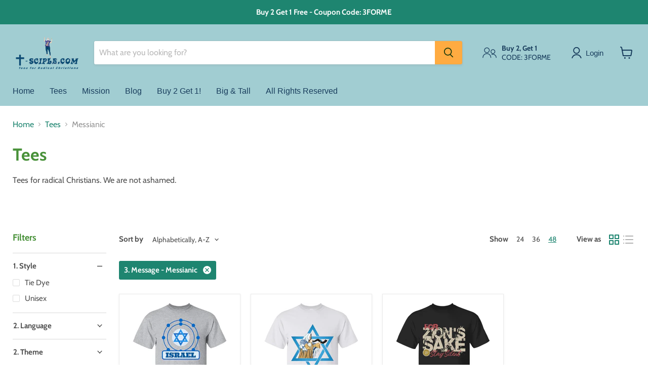

--- FILE ---
content_type: text/html; charset=utf-8
request_url: https://t-sciple.com/collections/unisex-tees/3-message_messianic?view=view-48
body_size: 44693
content:
<!doctype html>
<html class="no-js no-touch" lang="en">
  <head>
    <!-- Google Tag Manager -->
    <script>(function(w,d,s,l,i){w[l]=w[l]||[];w[l].push({'gtm.start':
                new Date().getTime(),event:'gtm.js'});var f=d.getElementsByTagName(s)[0],
              j=d.createElement(s),dl=l!='dataLayer'?'&l='+l:'';j.async=true;j.src=
              'https://www.googletagmanager.com/gtm.js?id='+i+dl;f.parentNode.insertBefore(j,f);
      })(window,document,'script','dataLayer','GTM-TKFVBGV');</script>
    <!-- End Google Tag Manager -->
    <meta charset="utf-8">
    <meta http-equiv="x-ua-compatible" content="IE=edge">

    <link rel="preconnect" href="https://cdn.shopify.com">
    <link rel="preconnect" href="https://fonts.shopifycdn.com">
    <link rel="preconnect" href="https://v.shopify.com">
    <link rel="preconnect" href="https://cdn.shopifycloud.com">

    <title>Unisex Jesus Graphic Tees | Buy Online Today
        
        
        
 — Tagged &quot;3. Message: Messianic&quot;
 — T-sciple</title>

    
<meta name="description" content="Tees for radical Christians. We are not ashamed. Domestic orders SHIP FREE, usually in 2-3 business day As low as $15.16 - 24/7 Tee Deal - or $17.95 (e-mail sign-up). Get yours now and get in the game. Tees that glorify Jesus and witness to the world around you.">

    
  <link rel="shortcut icon" href="//t-sciple.com/cdn/shop/files/Favicon_32x32.png?v=1627538039" type="image/png">

    
      <meta name="robots" content="noindex" />
      <link rel="canonical" href="https://t-sciple.com/collections/unisex-tees" />
    
    <meta name="viewport" content="width=device-width">
    
    















<meta property="og:site_name" content="T-sciple">
<meta property="og:url" content="https://t-sciple.com/collections/unisex-tees/3-message_messianic">
<meta property="og:title" content="Unisex Jesus Graphic Tees | Buy Online Today">
<meta property="og:type" content="website">
<meta property="og:description" content="Tees for radical Christians. We are not ashamed. Domestic orders SHIP FREE, usually in 2-3 business day As low as $15.16 - 24/7 Tee Deal - or $17.95 (e-mail sign-up). Get yours now and get in the game. Tees that glorify Jesus and witness to the world around you.">




    
    
    

    
    
    <meta
      property="og:image"
      content="https://t-sciple.com/cdn/shop/files/sciple_1204x630.png?v=1613674870"
    />
    <meta
      property="og:image:secure_url"
      content="https://t-sciple.com/cdn/shop/files/sciple_1204x630.png?v=1613674870"
    />
    <meta property="og:image:width" content="1204" />
    <meta property="og:image:height" content="630" />
    
    
    <meta property="og:image:alt" content="Social media image" />
  
















<meta name="twitter:title" content="Unisex Jesus Graphic Tees | Buy Online Today">
<meta name="twitter:description" content="Tees for radical Christians. We are not ashamed. Domestic orders SHIP FREE, usually in 2-3 business day As low as $15.16 - 24/7 Tee Deal - or $17.95 (e-mail sign-up). Get yours now and get in the game. Tees that glorify Jesus and witness to the world around you.">


    
    
    
      
      
      <meta name="twitter:card" content="summary_large_image">
    
    
    <meta
      property="twitter:image"
      content="https://t-sciple.com/cdn/shop/files/sciple_1200x600_crop_center.png?v=1613674870"
    />
    <meta property="twitter:image:width" content="1200" />
    <meta property="twitter:image:height" content="600" />
    
    
    <meta property="twitter:image:alt" content="Social media image" />
  


    <link rel="preload" href="" as="font" crossorigin="anonymous">
    <link rel="preload" as="style" href="//t-sciple.com/cdn/shop/t/19/assets/theme.css?v=79403102466306436341759332213">
    <script>window.performance && window.performance.mark && window.performance.mark('shopify.content_for_header.start');</script><meta id="shopify-digital-wallet" name="shopify-digital-wallet" content="/456097854/digital_wallets/dialog">
<meta name="shopify-checkout-api-token" content="bb9280ceb099cabcebd63d446c5515c8">
<meta id="in-context-paypal-metadata" data-shop-id="456097854" data-venmo-supported="false" data-environment="production" data-locale="en_US" data-paypal-v4="true" data-currency="USD">
<link rel="alternate" type="application/atom+xml" title="Feed" href="/collections/unisex-tees/3-message_messianic.atom" />
<link rel="alternate" type="application/json+oembed" href="https://t-sciple.com/collections/unisex-tees/3-message_messianic.oembed">
<script async="async" src="/checkouts/internal/preloads.js?locale=en-US"></script>
<link rel="preconnect" href="https://shop.app" crossorigin="anonymous">
<script async="async" src="https://shop.app/checkouts/internal/preloads.js?locale=en-US&shop_id=456097854" crossorigin="anonymous"></script>
<script id="apple-pay-shop-capabilities" type="application/json">{"shopId":456097854,"countryCode":"US","currencyCode":"USD","merchantCapabilities":["supports3DS"],"merchantId":"gid:\/\/shopify\/Shop\/456097854","merchantName":"T-sciple","requiredBillingContactFields":["postalAddress","email"],"requiredShippingContactFields":["postalAddress","email"],"shippingType":"shipping","supportedNetworks":["visa","masterCard","amex","discover","elo","jcb"],"total":{"type":"pending","label":"T-sciple","amount":"1.00"},"shopifyPaymentsEnabled":true,"supportsSubscriptions":true}</script>
<script id="shopify-features" type="application/json">{"accessToken":"bb9280ceb099cabcebd63d446c5515c8","betas":["rich-media-storefront-analytics"],"domain":"t-sciple.com","predictiveSearch":true,"shopId":456097854,"locale":"en"}</script>
<script>var Shopify = Shopify || {};
Shopify.shop = "t-sciple.myshopify.com";
Shopify.locale = "en";
Shopify.currency = {"active":"USD","rate":"1.0"};
Shopify.country = "US";
Shopify.theme = {"name":"Empire v5.11.3","id":125153018030,"schema_name":"Empire","schema_version":"5.11.3","theme_store_id":838,"role":"main"};
Shopify.theme.handle = "null";
Shopify.theme.style = {"id":null,"handle":null};
Shopify.cdnHost = "t-sciple.com/cdn";
Shopify.routes = Shopify.routes || {};
Shopify.routes.root = "/";</script>
<script type="module">!function(o){(o.Shopify=o.Shopify||{}).modules=!0}(window);</script>
<script>!function(o){function n(){var o=[];function n(){o.push(Array.prototype.slice.apply(arguments))}return n.q=o,n}var t=o.Shopify=o.Shopify||{};t.loadFeatures=n(),t.autoloadFeatures=n()}(window);</script>
<script>
  window.ShopifyPay = window.ShopifyPay || {};
  window.ShopifyPay.apiHost = "shop.app\/pay";
  window.ShopifyPay.redirectState = null;
</script>
<script id="shop-js-analytics" type="application/json">{"pageType":"collection"}</script>
<script defer="defer" async type="module" src="//t-sciple.com/cdn/shopifycloud/shop-js/modules/v2/client.init-shop-cart-sync_BT-GjEfc.en.esm.js"></script>
<script defer="defer" async type="module" src="//t-sciple.com/cdn/shopifycloud/shop-js/modules/v2/chunk.common_D58fp_Oc.esm.js"></script>
<script defer="defer" async type="module" src="//t-sciple.com/cdn/shopifycloud/shop-js/modules/v2/chunk.modal_xMitdFEc.esm.js"></script>
<script type="module">
  await import("//t-sciple.com/cdn/shopifycloud/shop-js/modules/v2/client.init-shop-cart-sync_BT-GjEfc.en.esm.js");
await import("//t-sciple.com/cdn/shopifycloud/shop-js/modules/v2/chunk.common_D58fp_Oc.esm.js");
await import("//t-sciple.com/cdn/shopifycloud/shop-js/modules/v2/chunk.modal_xMitdFEc.esm.js");

  window.Shopify.SignInWithShop?.initShopCartSync?.({"fedCMEnabled":true,"windoidEnabled":true});

</script>
<script>
  window.Shopify = window.Shopify || {};
  if (!window.Shopify.featureAssets) window.Shopify.featureAssets = {};
  window.Shopify.featureAssets['shop-js'] = {"shop-cart-sync":["modules/v2/client.shop-cart-sync_DZOKe7Ll.en.esm.js","modules/v2/chunk.common_D58fp_Oc.esm.js","modules/v2/chunk.modal_xMitdFEc.esm.js"],"init-fed-cm":["modules/v2/client.init-fed-cm_B6oLuCjv.en.esm.js","modules/v2/chunk.common_D58fp_Oc.esm.js","modules/v2/chunk.modal_xMitdFEc.esm.js"],"shop-cash-offers":["modules/v2/client.shop-cash-offers_D2sdYoxE.en.esm.js","modules/v2/chunk.common_D58fp_Oc.esm.js","modules/v2/chunk.modal_xMitdFEc.esm.js"],"shop-login-button":["modules/v2/client.shop-login-button_QeVjl5Y3.en.esm.js","modules/v2/chunk.common_D58fp_Oc.esm.js","modules/v2/chunk.modal_xMitdFEc.esm.js"],"pay-button":["modules/v2/client.pay-button_DXTOsIq6.en.esm.js","modules/v2/chunk.common_D58fp_Oc.esm.js","modules/v2/chunk.modal_xMitdFEc.esm.js"],"shop-button":["modules/v2/client.shop-button_DQZHx9pm.en.esm.js","modules/v2/chunk.common_D58fp_Oc.esm.js","modules/v2/chunk.modal_xMitdFEc.esm.js"],"avatar":["modules/v2/client.avatar_BTnouDA3.en.esm.js"],"init-windoid":["modules/v2/client.init-windoid_CR1B-cfM.en.esm.js","modules/v2/chunk.common_D58fp_Oc.esm.js","modules/v2/chunk.modal_xMitdFEc.esm.js"],"init-shop-for-new-customer-accounts":["modules/v2/client.init-shop-for-new-customer-accounts_C_vY_xzh.en.esm.js","modules/v2/client.shop-login-button_QeVjl5Y3.en.esm.js","modules/v2/chunk.common_D58fp_Oc.esm.js","modules/v2/chunk.modal_xMitdFEc.esm.js"],"init-shop-email-lookup-coordinator":["modules/v2/client.init-shop-email-lookup-coordinator_BI7n9ZSv.en.esm.js","modules/v2/chunk.common_D58fp_Oc.esm.js","modules/v2/chunk.modal_xMitdFEc.esm.js"],"init-shop-cart-sync":["modules/v2/client.init-shop-cart-sync_BT-GjEfc.en.esm.js","modules/v2/chunk.common_D58fp_Oc.esm.js","modules/v2/chunk.modal_xMitdFEc.esm.js"],"shop-toast-manager":["modules/v2/client.shop-toast-manager_DiYdP3xc.en.esm.js","modules/v2/chunk.common_D58fp_Oc.esm.js","modules/v2/chunk.modal_xMitdFEc.esm.js"],"init-customer-accounts":["modules/v2/client.init-customer-accounts_D9ZNqS-Q.en.esm.js","modules/v2/client.shop-login-button_QeVjl5Y3.en.esm.js","modules/v2/chunk.common_D58fp_Oc.esm.js","modules/v2/chunk.modal_xMitdFEc.esm.js"],"init-customer-accounts-sign-up":["modules/v2/client.init-customer-accounts-sign-up_iGw4briv.en.esm.js","modules/v2/client.shop-login-button_QeVjl5Y3.en.esm.js","modules/v2/chunk.common_D58fp_Oc.esm.js","modules/v2/chunk.modal_xMitdFEc.esm.js"],"shop-follow-button":["modules/v2/client.shop-follow-button_CqMgW2wH.en.esm.js","modules/v2/chunk.common_D58fp_Oc.esm.js","modules/v2/chunk.modal_xMitdFEc.esm.js"],"checkout-modal":["modules/v2/client.checkout-modal_xHeaAweL.en.esm.js","modules/v2/chunk.common_D58fp_Oc.esm.js","modules/v2/chunk.modal_xMitdFEc.esm.js"],"shop-login":["modules/v2/client.shop-login_D91U-Q7h.en.esm.js","modules/v2/chunk.common_D58fp_Oc.esm.js","modules/v2/chunk.modal_xMitdFEc.esm.js"],"lead-capture":["modules/v2/client.lead-capture_BJmE1dJe.en.esm.js","modules/v2/chunk.common_D58fp_Oc.esm.js","modules/v2/chunk.modal_xMitdFEc.esm.js"],"payment-terms":["modules/v2/client.payment-terms_Ci9AEqFq.en.esm.js","modules/v2/chunk.common_D58fp_Oc.esm.js","modules/v2/chunk.modal_xMitdFEc.esm.js"]};
</script>
<script id="__st">var __st={"a":456097854,"offset":-18000,"reqid":"423476e4-31b7-4715-accb-9fa35415fb69-1769190790","pageurl":"t-sciple.com\/collections\/unisex-tees\/3-message_messianic?view=view-48","u":"036524f6dd35","p":"collection","rtyp":"collection","rid":31715950654};</script>
<script>window.ShopifyPaypalV4VisibilityTracking = true;</script>
<script id="captcha-bootstrap">!function(){'use strict';const t='contact',e='account',n='new_comment',o=[[t,t],['blogs',n],['comments',n],[t,'customer']],c=[[e,'customer_login'],[e,'guest_login'],[e,'recover_customer_password'],[e,'create_customer']],r=t=>t.map((([t,e])=>`form[action*='/${t}']:not([data-nocaptcha='true']) input[name='form_type'][value='${e}']`)).join(','),a=t=>()=>t?[...document.querySelectorAll(t)].map((t=>t.form)):[];function s(){const t=[...o],e=r(t);return a(e)}const i='password',u='form_key',d=['recaptcha-v3-token','g-recaptcha-response','h-captcha-response',i],f=()=>{try{return window.sessionStorage}catch{return}},m='__shopify_v',_=t=>t.elements[u];function p(t,e,n=!1){try{const o=window.sessionStorage,c=JSON.parse(o.getItem(e)),{data:r}=function(t){const{data:e,action:n}=t;return t[m]||n?{data:e,action:n}:{data:t,action:n}}(c);for(const[e,n]of Object.entries(r))t.elements[e]&&(t.elements[e].value=n);n&&o.removeItem(e)}catch(o){console.error('form repopulation failed',{error:o})}}const l='form_type',E='cptcha';function T(t){t.dataset[E]=!0}const w=window,h=w.document,L='Shopify',v='ce_forms',y='captcha';let A=!1;((t,e)=>{const n=(g='f06e6c50-85a8-45c8-87d0-21a2b65856fe',I='https://cdn.shopify.com/shopifycloud/storefront-forms-hcaptcha/ce_storefront_forms_captcha_hcaptcha.v1.5.2.iife.js',D={infoText:'Protected by hCaptcha',privacyText:'Privacy',termsText:'Terms'},(t,e,n)=>{const o=w[L][v],c=o.bindForm;if(c)return c(t,g,e,D).then(n);var r;o.q.push([[t,g,e,D],n]),r=I,A||(h.body.append(Object.assign(h.createElement('script'),{id:'captcha-provider',async:!0,src:r})),A=!0)});var g,I,D;w[L]=w[L]||{},w[L][v]=w[L][v]||{},w[L][v].q=[],w[L][y]=w[L][y]||{},w[L][y].protect=function(t,e){n(t,void 0,e),T(t)},Object.freeze(w[L][y]),function(t,e,n,w,h,L){const[v,y,A,g]=function(t,e,n){const i=e?o:[],u=t?c:[],d=[...i,...u],f=r(d),m=r(i),_=r(d.filter((([t,e])=>n.includes(e))));return[a(f),a(m),a(_),s()]}(w,h,L),I=t=>{const e=t.target;return e instanceof HTMLFormElement?e:e&&e.form},D=t=>v().includes(t);t.addEventListener('submit',(t=>{const e=I(t);if(!e)return;const n=D(e)&&!e.dataset.hcaptchaBound&&!e.dataset.recaptchaBound,o=_(e),c=g().includes(e)&&(!o||!o.value);(n||c)&&t.preventDefault(),c&&!n&&(function(t){try{if(!f())return;!function(t){const e=f();if(!e)return;const n=_(t);if(!n)return;const o=n.value;o&&e.removeItem(o)}(t);const e=Array.from(Array(32),(()=>Math.random().toString(36)[2])).join('');!function(t,e){_(t)||t.append(Object.assign(document.createElement('input'),{type:'hidden',name:u})),t.elements[u].value=e}(t,e),function(t,e){const n=f();if(!n)return;const o=[...t.querySelectorAll(`input[type='${i}']`)].map((({name:t})=>t)),c=[...d,...o],r={};for(const[a,s]of new FormData(t).entries())c.includes(a)||(r[a]=s);n.setItem(e,JSON.stringify({[m]:1,action:t.action,data:r}))}(t,e)}catch(e){console.error('failed to persist form',e)}}(e),e.submit())}));const S=(t,e)=>{t&&!t.dataset[E]&&(n(t,e.some((e=>e===t))),T(t))};for(const o of['focusin','change'])t.addEventListener(o,(t=>{const e=I(t);D(e)&&S(e,y())}));const B=e.get('form_key'),M=e.get(l),P=B&&M;t.addEventListener('DOMContentLoaded',(()=>{const t=y();if(P)for(const e of t)e.elements[l].value===M&&p(e,B);[...new Set([...A(),...v().filter((t=>'true'===t.dataset.shopifyCaptcha))])].forEach((e=>S(e,t)))}))}(h,new URLSearchParams(w.location.search),n,t,e,['guest_login'])})(!0,!0)}();</script>
<script integrity="sha256-4kQ18oKyAcykRKYeNunJcIwy7WH5gtpwJnB7kiuLZ1E=" data-source-attribution="shopify.loadfeatures" defer="defer" src="//t-sciple.com/cdn/shopifycloud/storefront/assets/storefront/load_feature-a0a9edcb.js" crossorigin="anonymous"></script>
<script crossorigin="anonymous" defer="defer" src="//t-sciple.com/cdn/shopifycloud/storefront/assets/shopify_pay/storefront-65b4c6d7.js?v=20250812"></script>
<script data-source-attribution="shopify.dynamic_checkout.dynamic.init">var Shopify=Shopify||{};Shopify.PaymentButton=Shopify.PaymentButton||{isStorefrontPortableWallets:!0,init:function(){window.Shopify.PaymentButton.init=function(){};var t=document.createElement("script");t.src="https://t-sciple.com/cdn/shopifycloud/portable-wallets/latest/portable-wallets.en.js",t.type="module",document.head.appendChild(t)}};
</script>
<script data-source-attribution="shopify.dynamic_checkout.buyer_consent">
  function portableWalletsHideBuyerConsent(e){var t=document.getElementById("shopify-buyer-consent"),n=document.getElementById("shopify-subscription-policy-button");t&&n&&(t.classList.add("hidden"),t.setAttribute("aria-hidden","true"),n.removeEventListener("click",e))}function portableWalletsShowBuyerConsent(e){var t=document.getElementById("shopify-buyer-consent"),n=document.getElementById("shopify-subscription-policy-button");t&&n&&(t.classList.remove("hidden"),t.removeAttribute("aria-hidden"),n.addEventListener("click",e))}window.Shopify?.PaymentButton&&(window.Shopify.PaymentButton.hideBuyerConsent=portableWalletsHideBuyerConsent,window.Shopify.PaymentButton.showBuyerConsent=portableWalletsShowBuyerConsent);
</script>
<script data-source-attribution="shopify.dynamic_checkout.cart.bootstrap">document.addEventListener("DOMContentLoaded",(function(){function t(){return document.querySelector("shopify-accelerated-checkout-cart, shopify-accelerated-checkout")}if(t())Shopify.PaymentButton.init();else{new MutationObserver((function(e,n){t()&&(Shopify.PaymentButton.init(),n.disconnect())})).observe(document.body,{childList:!0,subtree:!0})}}));
</script>
<link id="shopify-accelerated-checkout-styles" rel="stylesheet" media="screen" href="https://t-sciple.com/cdn/shopifycloud/portable-wallets/latest/accelerated-checkout-backwards-compat.css" crossorigin="anonymous">
<style id="shopify-accelerated-checkout-cart">
        #shopify-buyer-consent {
  margin-top: 1em;
  display: inline-block;
  width: 100%;
}

#shopify-buyer-consent.hidden {
  display: none;
}

#shopify-subscription-policy-button {
  background: none;
  border: none;
  padding: 0;
  text-decoration: underline;
  font-size: inherit;
  cursor: pointer;
}

#shopify-subscription-policy-button::before {
  box-shadow: none;
}

      </style>

<script>window.performance && window.performance.mark && window.performance.mark('shopify.content_for_header.end');</script><script type="application/vnd.locksmith+json" data-locksmith>{"version":"v6.22","locked":false,"initialized":true,"scope":"collection","access_granted":true,"access_denied":false,"manual_lock":false,"server_lock":false,"server_rendered":null,"hide_resource":false,"hide_links_to_resource":false,"transparent":true,"locks":{"all":[],"opened":[]},"keys":[],"keys_signature":"2020abf340161056f74f2052d037c3e84a3f1e056d4037e18918c55ad0717175","state":{"template":"collection.view-48","theme":125153018030,"product":null,"collection":"unisex-tees","page":null,"blog":null,"article":null,"app":null},"now":1769190791,"path":"\/collections\/unisex-tees","canonical_url":"https:\/\/t-sciple.com\/collections\/unisex-tees\/3-message_messianic","customer_id":null,"customer_id_signature":"2020abf340161056f74f2052d037c3e84a3f1e056d4037e18918c55ad0717175","cart":null}</script>

    <script data-locksmith>Locksmith.jsonTag="\u003cscript type=\"application\/vnd.locksmith+json\" data-locksmith\u003e{\"version\":\"v6.22\",\"locked\":false,\"initialized\":true,\"scope\":\"collection\",\"access_granted\":true,\"access_denied\":false,\"manual_lock\":false,\"server_lock\":false,\"server_rendered\":null,\"hide_resource\":false,\"hide_links_to_resource\":false,\"transparent\":true,\"locks\":{\"all\":[],\"opened\":[]},\"keys\":[],\"keys_signature\":\"2020abf340161056f74f2052d037c3e84a3f1e056d4037e18918c55ad0717175\",\"state\":{\"template\":\"collection.view-48\",\"theme\":125153018030,\"product\":null,\"collection\":\"unisex-tees\",\"page\":null,\"blog\":null,\"article\":null,\"app\":null},\"now\":1769190791,\"path\":\"\\\/collections\\\/unisex-tees\",\"canonical_url\":\"https:\\\/\\\/t-sciple.com\\\/collections\\\/unisex-tees\\\/3-message_messianic\",\"customer_id\":null,\"customer_id_signature\":\"2020abf340161056f74f2052d037c3e84a3f1e056d4037e18918c55ad0717175\",\"cart\":null}\u003c\/script\u003e";Locksmith.jsonTagSignature="1b2af1d277a5c34afbbcbe64b0f1edc60767a04b14c5d604db9a3ccb82b0787d"</script>
    <link href="//t-sciple.com/cdn/shop/t/19/assets/theme.css?v=79403102466306436341759332213" rel="stylesheet" type="text/css" media="all" />
    
    <script>
      window.Theme = window.Theme || {};
      window.Theme.routes = {
        "root_url": "/",
        "account_url": "/account",
        "account_login_url": "/account/login",
        "account_logout_url": "/account/logout",
        "account_register_url": "/account/register",
        "account_addresses_url": "/account/addresses",
        "collections_url": "/collections",
        "all_products_collection_url": "/collections/all",
        "search_url": "/search",
        "cart_url": "/cart",
        "cart_add_url": "/cart/add",
        "cart_change_url": "/cart/change",
        "cart_clear_url": "/cart/clear",
        "product_recommendations_url": "/recommendations/products",
      };
    </script>
    
    <!-- Google Tag Manager (noscript) -->
    <noscript><iframe src="https://www.googletagmanager.com/ns.html?id=GTM-TKFVBGV"
                      height="0" width="0" style="display:none;visibility:hidden"></iframe></noscript>
    <!-- End Google Tag Manager (noscript) -->
  <link href="https://monorail-edge.shopifysvc.com" rel="dns-prefetch">
<script>(function(){if ("sendBeacon" in navigator && "performance" in window) {try {var session_token_from_headers = performance.getEntriesByType('navigation')[0].serverTiming.find(x => x.name == '_s').description;} catch {var session_token_from_headers = undefined;}var session_cookie_matches = document.cookie.match(/_shopify_s=([^;]*)/);var session_token_from_cookie = session_cookie_matches && session_cookie_matches.length === 2 ? session_cookie_matches[1] : "";var session_token = session_token_from_headers || session_token_from_cookie || "";function handle_abandonment_event(e) {var entries = performance.getEntries().filter(function(entry) {return /monorail-edge.shopifysvc.com/.test(entry.name);});if (!window.abandonment_tracked && entries.length === 0) {window.abandonment_tracked = true;var currentMs = Date.now();var navigation_start = performance.timing.navigationStart;var payload = {shop_id: 456097854,url: window.location.href,navigation_start,duration: currentMs - navigation_start,session_token,page_type: "collection"};window.navigator.sendBeacon("https://monorail-edge.shopifysvc.com/v1/produce", JSON.stringify({schema_id: "online_store_buyer_site_abandonment/1.1",payload: payload,metadata: {event_created_at_ms: currentMs,event_sent_at_ms: currentMs}}));}}window.addEventListener('pagehide', handle_abandonment_event);}}());</script>
<script id="web-pixels-manager-setup">(function e(e,d,r,n,o){if(void 0===o&&(o={}),!Boolean(null===(a=null===(i=window.Shopify)||void 0===i?void 0:i.analytics)||void 0===a?void 0:a.replayQueue)){var i,a;window.Shopify=window.Shopify||{};var t=window.Shopify;t.analytics=t.analytics||{};var s=t.analytics;s.replayQueue=[],s.publish=function(e,d,r){return s.replayQueue.push([e,d,r]),!0};try{self.performance.mark("wpm:start")}catch(e){}var l=function(){var e={modern:/Edge?\/(1{2}[4-9]|1[2-9]\d|[2-9]\d{2}|\d{4,})\.\d+(\.\d+|)|Firefox\/(1{2}[4-9]|1[2-9]\d|[2-9]\d{2}|\d{4,})\.\d+(\.\d+|)|Chrom(ium|e)\/(9{2}|\d{3,})\.\d+(\.\d+|)|(Maci|X1{2}).+ Version\/(15\.\d+|(1[6-9]|[2-9]\d|\d{3,})\.\d+)([,.]\d+|)( \(\w+\)|)( Mobile\/\w+|) Safari\/|Chrome.+OPR\/(9{2}|\d{3,})\.\d+\.\d+|(CPU[ +]OS|iPhone[ +]OS|CPU[ +]iPhone|CPU IPhone OS|CPU iPad OS)[ +]+(15[._]\d+|(1[6-9]|[2-9]\d|\d{3,})[._]\d+)([._]\d+|)|Android:?[ /-](13[3-9]|1[4-9]\d|[2-9]\d{2}|\d{4,})(\.\d+|)(\.\d+|)|Android.+Firefox\/(13[5-9]|1[4-9]\d|[2-9]\d{2}|\d{4,})\.\d+(\.\d+|)|Android.+Chrom(ium|e)\/(13[3-9]|1[4-9]\d|[2-9]\d{2}|\d{4,})\.\d+(\.\d+|)|SamsungBrowser\/([2-9]\d|\d{3,})\.\d+/,legacy:/Edge?\/(1[6-9]|[2-9]\d|\d{3,})\.\d+(\.\d+|)|Firefox\/(5[4-9]|[6-9]\d|\d{3,})\.\d+(\.\d+|)|Chrom(ium|e)\/(5[1-9]|[6-9]\d|\d{3,})\.\d+(\.\d+|)([\d.]+$|.*Safari\/(?![\d.]+ Edge\/[\d.]+$))|(Maci|X1{2}).+ Version\/(10\.\d+|(1[1-9]|[2-9]\d|\d{3,})\.\d+)([,.]\d+|)( \(\w+\)|)( Mobile\/\w+|) Safari\/|Chrome.+OPR\/(3[89]|[4-9]\d|\d{3,})\.\d+\.\d+|(CPU[ +]OS|iPhone[ +]OS|CPU[ +]iPhone|CPU IPhone OS|CPU iPad OS)[ +]+(10[._]\d+|(1[1-9]|[2-9]\d|\d{3,})[._]\d+)([._]\d+|)|Android:?[ /-](13[3-9]|1[4-9]\d|[2-9]\d{2}|\d{4,})(\.\d+|)(\.\d+|)|Mobile Safari.+OPR\/([89]\d|\d{3,})\.\d+\.\d+|Android.+Firefox\/(13[5-9]|1[4-9]\d|[2-9]\d{2}|\d{4,})\.\d+(\.\d+|)|Android.+Chrom(ium|e)\/(13[3-9]|1[4-9]\d|[2-9]\d{2}|\d{4,})\.\d+(\.\d+|)|Android.+(UC? ?Browser|UCWEB|U3)[ /]?(15\.([5-9]|\d{2,})|(1[6-9]|[2-9]\d|\d{3,})\.\d+)\.\d+|SamsungBrowser\/(5\.\d+|([6-9]|\d{2,})\.\d+)|Android.+MQ{2}Browser\/(14(\.(9|\d{2,})|)|(1[5-9]|[2-9]\d|\d{3,})(\.\d+|))(\.\d+|)|K[Aa][Ii]OS\/(3\.\d+|([4-9]|\d{2,})\.\d+)(\.\d+|)/},d=e.modern,r=e.legacy,n=navigator.userAgent;return n.match(d)?"modern":n.match(r)?"legacy":"unknown"}(),u="modern"===l?"modern":"legacy",c=(null!=n?n:{modern:"",legacy:""})[u],f=function(e){return[e.baseUrl,"/wpm","/b",e.hashVersion,"modern"===e.buildTarget?"m":"l",".js"].join("")}({baseUrl:d,hashVersion:r,buildTarget:u}),m=function(e){var d=e.version,r=e.bundleTarget,n=e.surface,o=e.pageUrl,i=e.monorailEndpoint;return{emit:function(e){var a=e.status,t=e.errorMsg,s=(new Date).getTime(),l=JSON.stringify({metadata:{event_sent_at_ms:s},events:[{schema_id:"web_pixels_manager_load/3.1",payload:{version:d,bundle_target:r,page_url:o,status:a,surface:n,error_msg:t},metadata:{event_created_at_ms:s}}]});if(!i)return console&&console.warn&&console.warn("[Web Pixels Manager] No Monorail endpoint provided, skipping logging."),!1;try{return self.navigator.sendBeacon.bind(self.navigator)(i,l)}catch(e){}var u=new XMLHttpRequest;try{return u.open("POST",i,!0),u.setRequestHeader("Content-Type","text/plain"),u.send(l),!0}catch(e){return console&&console.warn&&console.warn("[Web Pixels Manager] Got an unhandled error while logging to Monorail."),!1}}}}({version:r,bundleTarget:l,surface:e.surface,pageUrl:self.location.href,monorailEndpoint:e.monorailEndpoint});try{o.browserTarget=l,function(e){var d=e.src,r=e.async,n=void 0===r||r,o=e.onload,i=e.onerror,a=e.sri,t=e.scriptDataAttributes,s=void 0===t?{}:t,l=document.createElement("script"),u=document.querySelector("head"),c=document.querySelector("body");if(l.async=n,l.src=d,a&&(l.integrity=a,l.crossOrigin="anonymous"),s)for(var f in s)if(Object.prototype.hasOwnProperty.call(s,f))try{l.dataset[f]=s[f]}catch(e){}if(o&&l.addEventListener("load",o),i&&l.addEventListener("error",i),u)u.appendChild(l);else{if(!c)throw new Error("Did not find a head or body element to append the script");c.appendChild(l)}}({src:f,async:!0,onload:function(){if(!function(){var e,d;return Boolean(null===(d=null===(e=window.Shopify)||void 0===e?void 0:e.analytics)||void 0===d?void 0:d.initialized)}()){var d=window.webPixelsManager.init(e)||void 0;if(d){var r=window.Shopify.analytics;r.replayQueue.forEach((function(e){var r=e[0],n=e[1],o=e[2];d.publishCustomEvent(r,n,o)})),r.replayQueue=[],r.publish=d.publishCustomEvent,r.visitor=d.visitor,r.initialized=!0}}},onerror:function(){return m.emit({status:"failed",errorMsg:"".concat(f," has failed to load")})},sri:function(e){var d=/^sha384-[A-Za-z0-9+/=]+$/;return"string"==typeof e&&d.test(e)}(c)?c:"",scriptDataAttributes:o}),m.emit({status:"loading"})}catch(e){m.emit({status:"failed",errorMsg:(null==e?void 0:e.message)||"Unknown error"})}}})({shopId: 456097854,storefrontBaseUrl: "https://t-sciple.com",extensionsBaseUrl: "https://extensions.shopifycdn.com/cdn/shopifycloud/web-pixels-manager",monorailEndpoint: "https://monorail-edge.shopifysvc.com/unstable/produce_batch",surface: "storefront-renderer",enabledBetaFlags: ["2dca8a86"],webPixelsConfigList: [{"id":"52953262","eventPayloadVersion":"v1","runtimeContext":"LAX","scriptVersion":"1","type":"CUSTOM","privacyPurposes":["MARKETING"],"name":"Meta pixel (migrated)"},{"id":"98795694","eventPayloadVersion":"v1","runtimeContext":"LAX","scriptVersion":"1","type":"CUSTOM","privacyPurposes":["ANALYTICS"],"name":"Google Analytics tag (migrated)"},{"id":"shopify-app-pixel","configuration":"{}","eventPayloadVersion":"v1","runtimeContext":"STRICT","scriptVersion":"0450","apiClientId":"shopify-pixel","type":"APP","privacyPurposes":["ANALYTICS","MARKETING"]},{"id":"shopify-custom-pixel","eventPayloadVersion":"v1","runtimeContext":"LAX","scriptVersion":"0450","apiClientId":"shopify-pixel","type":"CUSTOM","privacyPurposes":["ANALYTICS","MARKETING"]}],isMerchantRequest: false,initData: {"shop":{"name":"T-sciple","paymentSettings":{"currencyCode":"USD"},"myshopifyDomain":"t-sciple.myshopify.com","countryCode":"US","storefrontUrl":"https:\/\/t-sciple.com"},"customer":null,"cart":null,"checkout":null,"productVariants":[],"purchasingCompany":null},},"https://t-sciple.com/cdn","fcfee988w5aeb613cpc8e4bc33m6693e112",{"modern":"","legacy":""},{"shopId":"456097854","storefrontBaseUrl":"https:\/\/t-sciple.com","extensionBaseUrl":"https:\/\/extensions.shopifycdn.com\/cdn\/shopifycloud\/web-pixels-manager","surface":"storefront-renderer","enabledBetaFlags":"[\"2dca8a86\"]","isMerchantRequest":"false","hashVersion":"fcfee988w5aeb613cpc8e4bc33m6693e112","publish":"custom","events":"[[\"page_viewed\",{}],[\"collection_viewed\",{\"collection\":{\"id\":\"31715950654\",\"title\":\"Tees\",\"productVariants\":[{\"price\":{\"amount\":19.95,\"currencyCode\":\"USD\"},\"product\":{\"title\":\"Israel - Unisex\",\"vendor\":\"CustomCat\",\"id\":\"5837647216798\",\"untranslatedTitle\":\"Israel - Unisex\",\"url\":\"\/products\/israel-unisex\",\"type\":\"T-Shirts\"},\"id\":\"36707126902942\",\"image\":{\"src\":\"\/\/t-sciple.com\/cdn\/shop\/products\/DynamicImageHandler_c75a858d-2c81-42b7-a3f2-6ec828ed52ad.jpg?v=1625313116\"},\"sku\":\"1049-9972-89426907-48200\",\"title\":\"Sport Grey \/ S\",\"untranslatedTitle\":\"Sport Grey \/ S\"},{\"price\":{\"amount\":19.95,\"currencyCode\":\"USD\"},\"product\":{\"title\":\"Shofar - Unisex\",\"vendor\":\"CustomCat\",\"id\":\"1407999705150\",\"untranslatedTitle\":\"Shofar - Unisex\",\"url\":\"\/products\/shofar-unisex-1\",\"type\":\"T-Shirts\"},\"id\":\"12354248933438\",\"image\":{\"src\":\"\/\/t-sciple.com\/cdn\/shop\/products\/DynamicImageHandler_48fdbcc5-a7a8-41c9-bc0f-40567e49ca79.jpg?v=1625130489\"},\"sku\":\"22-114-47302544-253\",\"title\":\"White \/ S\",\"untranslatedTitle\":\"White \/ S\"},{\"price\":{\"amount\":19.95,\"currencyCode\":\"USD\"},\"product\":{\"title\":\"Zion's Sake - Unisex\",\"vendor\":\"CustomCat\",\"id\":\"5000223817863\",\"untranslatedTitle\":\"Zion's Sake - Unisex\",\"url\":\"\/products\/zions-sake-unisex\",\"type\":\"T-Shirts\"},\"id\":\"34066370068615\",\"image\":{\"src\":\"\/\/t-sciple.com\/cdn\/shop\/products\/DynamicImageHandler_33124f40-3fdf-4356-b796-77abed18ba77.jpg?v=1602713977\"},\"sku\":\"1049-9953-85527484-48144\",\"title\":\"Black \/ S\",\"untranslatedTitle\":\"Black \/ S\"}]}}]]"});</script><script>
  window.ShopifyAnalytics = window.ShopifyAnalytics || {};
  window.ShopifyAnalytics.meta = window.ShopifyAnalytics.meta || {};
  window.ShopifyAnalytics.meta.currency = 'USD';
  var meta = {"products":[{"id":5837647216798,"gid":"gid:\/\/shopify\/Product\/5837647216798","vendor":"CustomCat","type":"T-Shirts","handle":"israel-unisex","variants":[{"id":36707126902942,"price":1995,"name":"Israel - Unisex - Sport Grey \/ S","public_title":"Sport Grey \/ S","sku":"1049-9972-89426907-48200"},{"id":36707126935710,"price":1995,"name":"Israel - Unisex - Sport Grey \/ M","public_title":"Sport Grey \/ M","sku":"1049-9972-89426907-48201"},{"id":36707126968478,"price":1995,"name":"Israel - Unisex - Sport Grey \/ L","public_title":"Sport Grey \/ L","sku":"1049-9972-89426907-48202"},{"id":36707127001246,"price":1995,"name":"Israel - Unisex - Sport Grey \/ XL","public_title":"Sport Grey \/ XL","sku":"1049-9972-89426907-48203"},{"id":36707127034014,"price":2195,"name":"Israel - Unisex - Sport Grey \/ 2XL","public_title":"Sport Grey \/ 2XL","sku":"1049-9972-89426907-48204"},{"id":36707127066782,"price":2195,"name":"Israel - Unisex - Sport Grey \/ 3XL","public_title":"Sport Grey \/ 3XL","sku":"1049-9972-89426907-48205"},{"id":36707127099550,"price":2395,"name":"Israel - Unisex - Sport Grey \/ 4XL","public_title":"Sport Grey \/ 4XL","sku":"1049-9972-89426907-48206"},{"id":36707127132318,"price":2495,"name":"Israel - Unisex - Sport Grey \/ 5XL","public_title":"Sport Grey \/ 5XL","sku":"1049-9972-89426907-48207"},{"id":36707127165086,"price":2495,"name":"Israel - Unisex - Sport Grey \/ 6XL","public_title":"Sport Grey \/ 6XL","sku":"1049-9972-89426907-58949"},{"id":36707124281502,"price":1995,"name":"Israel - Unisex - Black \/ S","public_title":"Black \/ S","sku":"1049-9953-89426907-48144"},{"id":36707124314270,"price":1995,"name":"Israel - Unisex - Black \/ M","public_title":"Black \/ M","sku":"1049-9953-89426907-48145"},{"id":36707124347038,"price":1995,"name":"Israel - Unisex - Black \/ L","public_title":"Black \/ L","sku":"1049-9953-89426907-48146"},{"id":36707124379806,"price":1995,"name":"Israel - Unisex - Black \/ XL","public_title":"Black \/ XL","sku":"1049-9953-89426907-48147"},{"id":36707124412574,"price":2195,"name":"Israel - Unisex - Black \/ 2XL","public_title":"Black \/ 2XL","sku":"1049-9953-89426907-48148"},{"id":36707124445342,"price":2195,"name":"Israel - Unisex - Black \/ 3XL","public_title":"Black \/ 3XL","sku":"1049-9953-89426907-48149"},{"id":36707124478110,"price":2395,"name":"Israel - Unisex - Black \/ 4XL","public_title":"Black \/ 4XL","sku":"1049-9953-89426907-48150"},{"id":36707124510878,"price":2495,"name":"Israel - Unisex - Black \/ 5XL","public_title":"Black \/ 5XL","sku":"1049-9953-89426907-48151"},{"id":36707124543646,"price":2495,"name":"Israel - Unisex - Black \/ 6XL","public_title":"Black \/ 6XL","sku":"1049-9953-89426907-58947"},{"id":36707124576414,"price":1995,"name":"Israel - Unisex - Cardinal \/ S","public_title":"Cardinal \/ S","sku":"1049-9954-89426907-48308"},{"id":36707124609182,"price":1995,"name":"Israel - Unisex - Cardinal \/ M","public_title":"Cardinal \/ M","sku":"1049-9954-89426907-48309"},{"id":36707124641950,"price":1995,"name":"Israel - Unisex - Cardinal \/ L","public_title":"Cardinal \/ L","sku":"1049-9954-89426907-48310"},{"id":36707124674718,"price":1995,"name":"Israel - Unisex - Cardinal \/ XL","public_title":"Cardinal \/ XL","sku":"1049-9954-89426907-48311"},{"id":36707124707486,"price":2195,"name":"Israel - Unisex - Cardinal \/ 2XL","public_title":"Cardinal \/ 2XL","sku":"1049-9954-89426907-48312"},{"id":36707124740254,"price":2195,"name":"Israel - Unisex - Cardinal \/ 3XL","public_title":"Cardinal \/ 3XL","sku":"1049-9954-89426907-48313"},{"id":36707124773022,"price":2395,"name":"Israel - Unisex - Cardinal \/ 4XL","public_title":"Cardinal \/ 4XL","sku":"1049-9954-89426907-48314"},{"id":36707124805790,"price":2495,"name":"Israel - Unisex - Cardinal \/ 5XL","public_title":"Cardinal \/ 5XL","sku":"1049-9954-89426907-48315"},{"id":36707124838558,"price":1995,"name":"Israel - Unisex - Carolina Blue \/ S","public_title":"Carolina Blue \/ S","sku":"1049-9955-89426907-48160"},{"id":36707124871326,"price":1995,"name":"Israel - Unisex - Carolina Blue \/ M","public_title":"Carolina Blue \/ M","sku":"1049-9955-89426907-48161"},{"id":36707124904094,"price":1995,"name":"Israel - Unisex - Carolina Blue \/ L","public_title":"Carolina Blue \/ L","sku":"1049-9955-89426907-48162"},{"id":36707124936862,"price":1995,"name":"Israel - Unisex - Carolina Blue \/ XL","public_title":"Carolina Blue \/ XL","sku":"1049-9955-89426907-48163"},{"id":36707124969630,"price":2195,"name":"Israel - Unisex - Carolina Blue \/ 2XL","public_title":"Carolina Blue \/ 2XL","sku":"1049-9955-89426907-48164"},{"id":36707125002398,"price":2195,"name":"Israel - Unisex - Carolina Blue \/ 3XL","public_title":"Carolina Blue \/ 3XL","sku":"1049-9955-89426907-48165"},{"id":36707125035166,"price":2395,"name":"Israel - Unisex - Carolina Blue \/ 4XL","public_title":"Carolina Blue \/ 4XL","sku":"1049-9955-89426907-48166"},{"id":36707125067934,"price":2495,"name":"Israel - Unisex - Carolina Blue \/ 5XL","public_title":"Carolina Blue \/ 5XL","sku":"1049-9955-89426907-48167"},{"id":36707125100702,"price":1995,"name":"Israel - Unisex - Heliconia \/ S","public_title":"Heliconia \/ S","sku":"1049-9960-89426907-48316"},{"id":36707125133470,"price":1995,"name":"Israel - Unisex - Heliconia \/ M","public_title":"Heliconia \/ M","sku":"1049-9960-89426907-48317"},{"id":36707125166238,"price":1995,"name":"Israel - Unisex - Heliconia \/ L","public_title":"Heliconia \/ L","sku":"1049-9960-89426907-48318"},{"id":36707125199006,"price":1995,"name":"Israel - Unisex - Heliconia \/ XL","public_title":"Heliconia \/ XL","sku":"1049-9960-89426907-48319"},{"id":36707125231774,"price":2195,"name":"Israel - Unisex - Heliconia \/ 2XL","public_title":"Heliconia \/ 2XL","sku":"1049-9960-89426907-48320"},{"id":36707125264542,"price":2195,"name":"Israel - Unisex - Heliconia \/ 3XL","public_title":"Heliconia \/ 3XL","sku":"1049-9960-89426907-48321"},{"id":36707125297310,"price":2395,"name":"Israel - Unisex - Heliconia \/ 4XL","public_title":"Heliconia \/ 4XL","sku":"1049-9960-89426907-48322"},{"id":36707125330078,"price":2495,"name":"Israel - Unisex - Heliconia \/ 5XL","public_title":"Heliconia \/ 5XL","sku":"1049-9960-89426907-48323"},{"id":36707125362846,"price":1995,"name":"Israel - Unisex - Light Pink \/ S","public_title":"Light Pink \/ S","sku":"1049-9963-89426907-48224"},{"id":36707125395614,"price":1995,"name":"Israel - Unisex - Light Pink \/ M","public_title":"Light Pink \/ M","sku":"1049-9963-89426907-48225"},{"id":36707125428382,"price":1995,"name":"Israel - Unisex - Light Pink \/ L","public_title":"Light Pink \/ L","sku":"1049-9963-89426907-48226"},{"id":36707125461150,"price":1995,"name":"Israel - Unisex - Light Pink \/ XL","public_title":"Light Pink \/ XL","sku":"1049-9963-89426907-48227"},{"id":36707125493918,"price":2195,"name":"Israel - Unisex - Light Pink \/ 2XL","public_title":"Light Pink \/ 2XL","sku":"1049-9963-89426907-48228"},{"id":36707125526686,"price":2195,"name":"Israel - Unisex - Light Pink \/ 3XL","public_title":"Light Pink \/ 3XL","sku":"1049-9963-89426907-48229"},{"id":36707125559454,"price":2395,"name":"Israel - Unisex - Light Pink \/ 4XL","public_title":"Light Pink \/ 4XL","sku":"1049-9963-89426907-48230"},{"id":36707125592222,"price":2495,"name":"Israel - Unisex - Light Pink \/ 5XL","public_title":"Light Pink \/ 5XL","sku":"1049-9963-89426907-48231"},{"id":36707125624990,"price":1995,"name":"Israel - Unisex - Lime \/ S","public_title":"Lime \/ S","sku":"1049-9964-89426907-48232"},{"id":36707125657758,"price":1995,"name":"Israel - Unisex - Lime \/ M","public_title":"Lime \/ M","sku":"1049-9964-89426907-48233"},{"id":36707125690526,"price":1995,"name":"Israel - Unisex - Lime \/ L","public_title":"Lime \/ L","sku":"1049-9964-89426907-48234"},{"id":36707125723294,"price":1995,"name":"Israel - Unisex - Lime \/ XL","public_title":"Lime \/ XL","sku":"1049-9964-89426907-48235"},{"id":36707125756062,"price":2195,"name":"Israel - Unisex - Lime \/ 2XL","public_title":"Lime \/ 2XL","sku":"1049-9964-89426907-48236"},{"id":36707125788830,"price":2195,"name":"Israel - Unisex - Lime \/ 3XL","public_title":"Lime \/ 3XL","sku":"1049-9964-89426907-48237"},{"id":36707125821598,"price":2395,"name":"Israel - Unisex - Lime \/ 4XL","public_title":"Lime \/ 4XL","sku":"1049-9964-89426907-48238"},{"id":36707125854366,"price":2495,"name":"Israel - Unisex - Lime \/ 5XL","public_title":"Lime \/ 5XL","sku":"1049-9964-89426907-48239"},{"id":36707125887134,"price":2495,"name":"Israel - Unisex - Lime \/ 6XL","public_title":"Lime \/ 6XL","sku":"1049-9964-89426907-58954"},{"id":36707125919902,"price":1995,"name":"Israel - Unisex - Navy \/ S","public_title":"Navy \/ S","sku":"1049-9966-89426907-48248"},{"id":36707125952670,"price":1995,"name":"Israel - Unisex - Navy \/ M","public_title":"Navy \/ M","sku":"1049-9966-89426907-48249"},{"id":36707125985438,"price":1995,"name":"Israel - Unisex - Navy \/ L","public_title":"Navy \/ L","sku":"1049-9966-89426907-48250"},{"id":36707126050974,"price":1995,"name":"Israel - Unisex - Navy \/ XL","public_title":"Navy \/ XL","sku":"1049-9966-89426907-48251"},{"id":36707126083742,"price":2195,"name":"Israel - Unisex - Navy \/ 2XL","public_title":"Navy \/ 2XL","sku":"1049-9966-89426907-48252"},{"id":36707126149278,"price":2195,"name":"Israel - Unisex - Navy \/ 3XL","public_title":"Navy \/ 3XL","sku":"1049-9966-89426907-48253"},{"id":36707126214814,"price":2395,"name":"Israel - Unisex - Navy \/ 4XL","public_title":"Navy \/ 4XL","sku":"1049-9966-89426907-48254"},{"id":36707126247582,"price":2495,"name":"Israel - Unisex - Navy \/ 5XL","public_title":"Navy \/ 5XL","sku":"1049-9966-89426907-48255"},{"id":36707126313118,"price":2495,"name":"Israel - Unisex - Navy \/ 6XL","public_title":"Navy \/ 6XL","sku":"1049-9966-89426907-58945"},{"id":36707126378654,"price":1995,"name":"Israel - Unisex - Old Gold \/ S","public_title":"Old Gold \/ S","sku":"1049-9967-89426907-48256"},{"id":36707126411422,"price":1995,"name":"Israel - Unisex - Old Gold \/ M","public_title":"Old Gold \/ M","sku":"1049-9967-89426907-48257"},{"id":36707126476958,"price":1995,"name":"Israel - Unisex - Old Gold \/ L","public_title":"Old Gold \/ L","sku":"1049-9967-89426907-48258"},{"id":36707126509726,"price":1995,"name":"Israel - Unisex - Old Gold \/ XL","public_title":"Old Gold \/ XL","sku":"1049-9967-89426907-48259"},{"id":36707126542494,"price":2195,"name":"Israel - Unisex - Old Gold \/ 2XL","public_title":"Old Gold \/ 2XL","sku":"1049-9967-89426907-48260"},{"id":36707126575262,"price":2195,"name":"Israel - Unisex - Old Gold \/ 3XL","public_title":"Old Gold \/ 3XL","sku":"1049-9967-89426907-48261"},{"id":36707126608030,"price":1995,"name":"Israel - Unisex - Orange \/ S","public_title":"Orange \/ S","sku":"1049-9968-89426907-48262"},{"id":36707126640798,"price":1995,"name":"Israel - Unisex - Orange \/ M","public_title":"Orange \/ M","sku":"1049-9968-89426907-48263"},{"id":36707126673566,"price":1995,"name":"Israel - Unisex - Orange \/ L","public_title":"Orange \/ L","sku":"1049-9968-89426907-48264"},{"id":36707126706334,"price":1995,"name":"Israel - Unisex - Orange \/ XL","public_title":"Orange \/ XL","sku":"1049-9968-89426907-48265"},{"id":36707126739102,"price":2195,"name":"Israel - Unisex - Orange \/ 2XL","public_title":"Orange \/ 2XL","sku":"1049-9968-89426907-48266"},{"id":36707126771870,"price":2195,"name":"Israel - Unisex - Orange \/ 3XL","public_title":"Orange \/ 3XL","sku":"1049-9968-89426907-48267"},{"id":36707126804638,"price":2395,"name":"Israel - Unisex - Orange \/ 4XL","public_title":"Orange \/ 4XL","sku":"1049-9968-89426907-48268"},{"id":36707126837406,"price":2495,"name":"Israel - Unisex - Orange \/ 5XL","public_title":"Orange \/ 5XL","sku":"1049-9968-89426907-48269"},{"id":36707126870174,"price":2495,"name":"Israel - Unisex - Orange \/ 6XL","public_title":"Orange \/ 6XL","sku":"1049-9968-89426907-58951"},{"id":36707127197854,"price":1995,"name":"Israel - Unisex - Electric Green \/ S","public_title":"Electric Green \/ S","sku":"1049-9999-89426907-48385"},{"id":36707127230622,"price":1995,"name":"Israel - Unisex - Electric Green \/ M","public_title":"Electric Green \/ M","sku":"1049-9999-89426907-48386"},{"id":36707127263390,"price":1995,"name":"Israel - Unisex - Electric Green \/ L","public_title":"Electric Green \/ L","sku":"1049-9999-89426907-48387"},{"id":36707127296158,"price":1995,"name":"Israel - Unisex - Electric Green \/ XL","public_title":"Electric Green \/ XL","sku":"1049-9999-89426907-48388"},{"id":36707127328926,"price":2195,"name":"Israel - Unisex - Electric Green \/ 2XL","public_title":"Electric Green \/ 2XL","sku":"1049-9999-89426907-48389"},{"id":36707127361694,"price":2195,"name":"Israel - Unisex - Electric Green \/ 3XL","public_title":"Electric Green \/ 3XL","sku":"1049-9999-89426907-48390"},{"id":36707127394462,"price":2395,"name":"Israel - Unisex - Electric Green \/ 4XL","public_title":"Electric Green \/ 4XL","sku":"1049-9999-89426907-48391"},{"id":36707127427230,"price":2495,"name":"Israel - Unisex - Electric Green \/ 5XL","public_title":"Electric Green \/ 5XL","sku":"1049-9999-89426907-48392"},{"id":36707127459998,"price":1995,"name":"Israel - Unisex - Daisy \/ S","public_title":"Daisy \/ S","sku":"1049-10002-89426907-48407"},{"id":36707127492766,"price":1995,"name":"Israel - Unisex - Daisy \/ M","public_title":"Daisy \/ M","sku":"1049-10002-89426907-48408"},{"id":36707127525534,"price":1995,"name":"Israel - Unisex - Daisy \/ L","public_title":"Daisy \/ L","sku":"1049-10002-89426907-48409"},{"id":36707127558302,"price":1995,"name":"Israel - Unisex - Daisy \/ XL","public_title":"Daisy \/ XL","sku":"1049-10002-89426907-48410"},{"id":36707127591070,"price":2195,"name":"Israel - Unisex - Daisy \/ 2XL","public_title":"Daisy \/ 2XL","sku":"1049-10002-89426907-48411"},{"id":36707127623838,"price":2195,"name":"Israel - Unisex - Daisy \/ 3XL","public_title":"Daisy \/ 3XL","sku":"1049-10002-89426907-48412"},{"id":36707127656606,"price":2395,"name":"Israel - Unisex - Daisy \/ 4XL","public_title":"Daisy \/ 4XL","sku":"1049-10002-89426907-48413"},{"id":36707127689374,"price":2495,"name":"Israel - Unisex - Daisy \/ 5XL","public_title":"Daisy \/ 5XL","sku":"1049-10002-89426907-48414"},{"id":36707127722142,"price":1995,"name":"Israel - Unisex - Kiwi \/ S","public_title":"Kiwi \/ S","sku":"1049-10003-89426907-48393"}],"remote":false},{"id":1407999705150,"gid":"gid:\/\/shopify\/Product\/1407999705150","vendor":"CustomCat","type":"T-Shirts","handle":"shofar-unisex-1","variants":[{"id":12354248933438,"price":1995,"name":"Shofar - Unisex - White \/ S","public_title":"White \/ S","sku":"22-114-47302544-253"},{"id":12354248966206,"price":1995,"name":"Shofar - Unisex - White \/ M","public_title":"White \/ M","sku":"22-114-47302544-379"},{"id":12354248998974,"price":1995,"name":"Shofar - Unisex - White \/ L","public_title":"White \/ L","sku":"22-114-47302544-380"},{"id":12354249031742,"price":1995,"name":"Shofar - Unisex - White \/ XL","public_title":"White \/ XL","sku":"22-114-47302544-381"},{"id":12354249064510,"price":2195,"name":"Shofar - Unisex - White \/ 2XL","public_title":"White \/ 2XL","sku":"22-114-47302544-382"},{"id":12354249097278,"price":2195,"name":"Shofar - Unisex - White \/ 3XL","public_title":"White \/ 3XL","sku":"22-114-47302544-383"},{"id":12354249130046,"price":2395,"name":"Shofar - Unisex - White \/ 4XL","public_title":"White \/ 4XL","sku":"22-114-47302544-1353"},{"id":12354249162814,"price":2495,"name":"Shofar - Unisex - White \/ 5XL","public_title":"White \/ 5XL","sku":"22-114-47302544-1479"},{"id":12354249195582,"price":2495,"name":"Shofar - Unisex - White \/ 6XL","public_title":"White \/ 6XL","sku":"22-114-47302544-1480"},{"id":12354249228350,"price":1995,"name":"Shofar - Unisex - Black \/ S","public_title":"Black \/ S","sku":"22-113-47302544-252"},{"id":12354249261118,"price":1995,"name":"Shofar - Unisex - Black \/ M","public_title":"Black \/ M","sku":"22-113-47302544-337"},{"id":12354249293886,"price":1995,"name":"Shofar - Unisex - Black \/ L","public_title":"Black \/ L","sku":"22-113-47302544-338"},{"id":12354249326654,"price":1995,"name":"Shofar - Unisex - Black \/ XL","public_title":"Black \/ XL","sku":"22-113-47302544-339"},{"id":12354249359422,"price":2195,"name":"Shofar - Unisex - Black \/ 2XL","public_title":"Black \/ 2XL","sku":"22-113-47302544-340"},{"id":12354249392190,"price":2195,"name":"Shofar - Unisex - Black \/ 3XL","public_title":"Black \/ 3XL","sku":"22-113-47302544-342"},{"id":12354249424958,"price":2395,"name":"Shofar - Unisex - Black \/ 4XL","public_title":"Black \/ 4XL","sku":"22-113-47302544-1354"},{"id":12354249457726,"price":2495,"name":"Shofar - Unisex - Black \/ 5XL","public_title":"Black \/ 5XL","sku":"22-113-47302544-1459"},{"id":12354249490494,"price":2495,"name":"Shofar - Unisex - Black \/ 6XL","public_title":"Black \/ 6XL","sku":"22-113-47302544-1460"},{"id":12354249523262,"price":1995,"name":"Shofar - Unisex - Heliconia \/ S","public_title":"Heliconia \/ S","sku":"22-5068-47302544-24823"},{"id":12354249556030,"price":1995,"name":"Shofar - Unisex - Heliconia \/ M","public_title":"Heliconia \/ M","sku":"22-5068-47302544-24824"},{"id":12354249588798,"price":1995,"name":"Shofar - Unisex - Heliconia \/ L","public_title":"Heliconia \/ L","sku":"22-5068-47302544-24825"},{"id":12354249621566,"price":1995,"name":"Shofar - Unisex - Heliconia \/ XL","public_title":"Heliconia \/ XL","sku":"22-5068-47302544-24826"},{"id":12354249654334,"price":2195,"name":"Shofar - Unisex - Heliconia \/ 2XL","public_title":"Heliconia \/ 2XL","sku":"22-5068-47302544-24827"},{"id":12354249687102,"price":2195,"name":"Shofar - Unisex - Heliconia \/ 3XL","public_title":"Heliconia \/ 3XL","sku":"22-5068-47302544-24828"},{"id":12354249719870,"price":2395,"name":"Shofar - Unisex - Heliconia \/ 4XL","public_title":"Heliconia \/ 4XL","sku":"22-5068-47302544-24829"},{"id":12354249752638,"price":2495,"name":"Shofar - Unisex - Heliconia \/ 5XL","public_title":"Heliconia \/ 5XL","sku":"22-5068-47302544-24830"},{"id":12354249785406,"price":1995,"name":"Shofar - Unisex - Light Blue \/ S","public_title":"Light Blue \/ S","sku":"22-9800-47302544-47430"},{"id":12354249818174,"price":1995,"name":"Shofar - Unisex - Light Blue \/ M","public_title":"Light Blue \/ M","sku":"22-9800-47302544-47431"},{"id":12354249850942,"price":1995,"name":"Shofar - Unisex - Light Blue \/ L","public_title":"Light Blue \/ L","sku":"22-9800-47302544-47432"},{"id":12354249883710,"price":1995,"name":"Shofar - Unisex - Light Blue \/ XL","public_title":"Light Blue \/ XL","sku":"22-9800-47302544-47433"},{"id":12354249916478,"price":2195,"name":"Shofar - Unisex - Light Blue \/ 2XL","public_title":"Light Blue \/ 2XL","sku":"22-9800-47302544-47434"},{"id":12354249949246,"price":2195,"name":"Shofar - Unisex - Light Blue \/ 3XL","public_title":"Light Blue \/ 3XL","sku":"22-9800-47302544-47435"},{"id":12354249982014,"price":2395,"name":"Shofar - Unisex - Light Blue \/ 4XL","public_title":"Light Blue \/ 4XL","sku":"22-9800-47302544-47436"},{"id":12354250014782,"price":2495,"name":"Shofar - Unisex - Light Blue \/ 5XL","public_title":"Light Blue \/ 5XL","sku":"22-9800-47302544-47437"}],"remote":false},{"id":5000223817863,"gid":"gid:\/\/shopify\/Product\/5000223817863","vendor":"CustomCat","type":"T-Shirts","handle":"zions-sake-unisex","variants":[{"id":34066370068615,"price":1995,"name":"Zion's Sake - Unisex - Black \/ S","public_title":"Black \/ S","sku":"1049-9953-85527484-48144"},{"id":34066370101383,"price":1995,"name":"Zion's Sake - Unisex - Black \/ M","public_title":"Black \/ M","sku":"1049-9953-85527484-48145"},{"id":34066370134151,"price":1995,"name":"Zion's Sake - Unisex - Black \/ L","public_title":"Black \/ L","sku":"1049-9953-85527484-48146"},{"id":34066370166919,"price":1995,"name":"Zion's Sake - Unisex - Black \/ XL","public_title":"Black \/ XL","sku":"1049-9953-85527484-48147"},{"id":34066370199687,"price":2195,"name":"Zion's Sake - Unisex - Black \/ 2XL","public_title":"Black \/ 2XL","sku":"1049-9953-85527484-48148"},{"id":34066370232455,"price":2195,"name":"Zion's Sake - Unisex - Black \/ 3XL","public_title":"Black \/ 3XL","sku":"1049-9953-85527484-48149"},{"id":34066370265223,"price":2395,"name":"Zion's Sake - Unisex - Black \/ 4XL","public_title":"Black \/ 4XL","sku":"1049-9953-85527484-48150"},{"id":34066370297991,"price":2495,"name":"Zion's Sake - Unisex - Black \/ 5XL","public_title":"Black \/ 5XL","sku":"1049-9953-85527484-48151"},{"id":34066370330759,"price":2495,"name":"Zion's Sake - Unisex - Black \/ 6XL","public_title":"Black \/ 6XL","sku":"1049-9953-85527484-58947"},{"id":34066370363527,"price":1995,"name":"Zion's Sake - Unisex - Dark Chocolate \/ S","public_title":"Dark Chocolate \/ S","sku":"1049-9956-85527484-48152"},{"id":34066370396295,"price":1995,"name":"Zion's Sake - Unisex - Dark Chocolate \/ M","public_title":"Dark Chocolate \/ M","sku":"1049-9956-85527484-48153"},{"id":34066370429063,"price":1995,"name":"Zion's Sake - Unisex - Dark Chocolate \/ L","public_title":"Dark Chocolate \/ L","sku":"1049-9956-85527484-48154"},{"id":34066370461831,"price":1995,"name":"Zion's Sake - Unisex - Dark Chocolate \/ XL","public_title":"Dark Chocolate \/ XL","sku":"1049-9956-85527484-48155"},{"id":34066370494599,"price":2195,"name":"Zion's Sake - Unisex - Dark Chocolate \/ 2XL","public_title":"Dark Chocolate \/ 2XL","sku":"1049-9956-85527484-48156"},{"id":34066370527367,"price":2195,"name":"Zion's Sake - Unisex - Dark Chocolate \/ 3XL","public_title":"Dark Chocolate \/ 3XL","sku":"1049-9956-85527484-48157"},{"id":34066370560135,"price":2395,"name":"Zion's Sake - Unisex - Dark Chocolate \/ 4XL","public_title":"Dark Chocolate \/ 4XL","sku":"1049-9956-85527484-48158"},{"id":34066370592903,"price":2495,"name":"Zion's Sake - Unisex - Dark Chocolate \/ 5XL","public_title":"Dark Chocolate \/ 5XL","sku":"1049-9956-85527484-48159"},{"id":34066370625671,"price":2495,"name":"Zion's Sake - Unisex - Dark Chocolate \/ 6XL","public_title":"Dark Chocolate \/ 6XL","sku":"1049-9956-85527484-58953"},{"id":34066370658439,"price":1995,"name":"Zion's Sake - Unisex - Heliconia \/ S","public_title":"Heliconia \/ S","sku":"1049-9960-85527484-48316"},{"id":34066370691207,"price":1995,"name":"Zion's Sake - Unisex - Heliconia \/ M","public_title":"Heliconia \/ M","sku":"1049-9960-85527484-48317"},{"id":34066370723975,"price":1995,"name":"Zion's Sake - Unisex - Heliconia \/ L","public_title":"Heliconia \/ L","sku":"1049-9960-85527484-48318"},{"id":34066370756743,"price":1995,"name":"Zion's Sake - Unisex - Heliconia \/ XL","public_title":"Heliconia \/ XL","sku":"1049-9960-85527484-48319"},{"id":34066370822279,"price":2195,"name":"Zion's Sake - Unisex - Heliconia \/ 2XL","public_title":"Heliconia \/ 2XL","sku":"1049-9960-85527484-48320"},{"id":34066370855047,"price":2195,"name":"Zion's Sake - Unisex - Heliconia \/ 3XL","public_title":"Heliconia \/ 3XL","sku":"1049-9960-85527484-48321"},{"id":34066370887815,"price":2395,"name":"Zion's Sake - Unisex - Heliconia \/ 4XL","public_title":"Heliconia \/ 4XL","sku":"1049-9960-85527484-48322"},{"id":34066370920583,"price":2495,"name":"Zion's Sake - Unisex - Heliconia \/ 5XL","public_title":"Heliconia \/ 5XL","sku":"1049-9960-85527484-48323"},{"id":34066370953351,"price":1995,"name":"Zion's Sake - Unisex - Navy \/ S","public_title":"Navy \/ S","sku":"1049-9966-85527484-48248"},{"id":34066370986119,"price":1995,"name":"Zion's Sake - Unisex - Navy \/ M","public_title":"Navy \/ M","sku":"1049-9966-85527484-48249"},{"id":34066371018887,"price":1995,"name":"Zion's Sake - Unisex - Navy \/ L","public_title":"Navy \/ L","sku":"1049-9966-85527484-48250"},{"id":34066371051655,"price":1995,"name":"Zion's Sake - Unisex - Navy \/ XL","public_title":"Navy \/ XL","sku":"1049-9966-85527484-48251"},{"id":34066371117191,"price":2195,"name":"Zion's Sake - Unisex - Navy \/ 2XL","public_title":"Navy \/ 2XL","sku":"1049-9966-85527484-48252"},{"id":34066371182727,"price":2195,"name":"Zion's Sake - Unisex - Navy \/ 3XL","public_title":"Navy \/ 3XL","sku":"1049-9966-85527484-48253"},{"id":34066371805319,"price":2395,"name":"Zion's Sake - Unisex - Navy \/ 4XL","public_title":"Navy \/ 4XL","sku":"1049-9966-85527484-48254"},{"id":34066371870855,"price":2495,"name":"Zion's Sake - Unisex - Navy \/ 5XL","public_title":"Navy \/ 5XL","sku":"1049-9966-85527484-48255"},{"id":34066371903623,"price":2495,"name":"Zion's Sake - Unisex - Navy \/ 6XL","public_title":"Navy \/ 6XL","sku":"1049-9966-85527484-58945"},{"id":34066371936391,"price":1995,"name":"Zion's Sake - Unisex - Purple \/ S","public_title":"Purple \/ S","sku":"1049-9969-85527484-48270"},{"id":34066371969159,"price":1995,"name":"Zion's Sake - Unisex - Purple \/ M","public_title":"Purple \/ M","sku":"1049-9969-85527484-48271"},{"id":34066372001927,"price":1995,"name":"Zion's Sake - Unisex - Purple \/ L","public_title":"Purple \/ L","sku":"1049-9969-85527484-48272"},{"id":34066372034695,"price":1995,"name":"Zion's Sake - Unisex - Purple \/ XL","public_title":"Purple \/ XL","sku":"1049-9969-85527484-48273"},{"id":34066372067463,"price":2195,"name":"Zion's Sake - Unisex - Purple \/ 2XL","public_title":"Purple \/ 2XL","sku":"1049-9969-85527484-48274"},{"id":34066372100231,"price":2195,"name":"Zion's Sake - Unisex - Purple \/ 3XL","public_title":"Purple \/ 3XL","sku":"1049-9969-85527484-48275"},{"id":34066372132999,"price":2395,"name":"Zion's Sake - Unisex - Purple \/ 4XL","public_title":"Purple \/ 4XL","sku":"1049-9969-85527484-48276"},{"id":34066372165767,"price":2495,"name":"Zion's Sake - Unisex - Purple \/ 5XL","public_title":"Purple \/ 5XL","sku":"1049-9969-85527484-48277"},{"id":34066372198535,"price":2495,"name":"Zion's Sake - Unisex - Purple \/ 6XL","public_title":"Purple \/ 6XL","sku":"1049-9969-85527484-58946"},{"id":34066372231303,"price":1995,"name":"Zion's Sake - Unisex - Kiwi \/ S","public_title":"Kiwi \/ S","sku":"1049-10003-85527484-48393"},{"id":34066372264071,"price":1995,"name":"Zion's Sake - Unisex - Kiwi \/ M","public_title":"Kiwi \/ M","sku":"1049-10003-85527484-48394"},{"id":34066372296839,"price":1995,"name":"Zion's Sake - Unisex - Kiwi \/ L","public_title":"Kiwi \/ L","sku":"1049-10003-85527484-48395"},{"id":34066372329607,"price":1995,"name":"Zion's Sake - Unisex - Kiwi \/ XL","public_title":"Kiwi \/ XL","sku":"1049-10003-85527484-48396"},{"id":34066372362375,"price":2195,"name":"Zion's Sake - Unisex - Kiwi \/ 2XL","public_title":"Kiwi \/ 2XL","sku":"1049-10003-85527484-48397"},{"id":34066372395143,"price":2195,"name":"Zion's Sake - Unisex - Kiwi \/ 3XL","public_title":"Kiwi \/ 3XL","sku":"1049-10003-85527484-48398"},{"id":34066372427911,"price":2395,"name":"Zion's Sake - Unisex - Kiwi \/ 4XL","public_title":"Kiwi \/ 4XL","sku":"1049-10003-85527484-48399"},{"id":34066372460679,"price":1995,"name":"Zion's Sake - Unisex - Military Green \/ S","public_title":"Military Green \/ S","sku":"1049-12334-85527484-55488"},{"id":34066372493447,"price":1995,"name":"Zion's Sake - Unisex - Military Green \/ M","public_title":"Military Green \/ M","sku":"1049-12334-85527484-55489"},{"id":34066372526215,"price":1995,"name":"Zion's Sake - Unisex - Military Green \/ L","public_title":"Military Green \/ L","sku":"1049-12334-85527484-55490"},{"id":34066372558983,"price":1995,"name":"Zion's Sake - Unisex - Military Green \/ XL","public_title":"Military Green \/ XL","sku":"1049-12334-85527484-55491"},{"id":34066372591751,"price":2195,"name":"Zion's Sake - Unisex - Military Green \/ 2XL","public_title":"Military Green \/ 2XL","sku":"1049-12334-85527484-55492"},{"id":34066372624519,"price":2195,"name":"Zion's Sake - Unisex - Military Green \/ 3XL","public_title":"Military Green \/ 3XL","sku":"1049-12334-85527484-55493"},{"id":34066372657287,"price":2495,"name":"Zion's Sake - Unisex - Military Green \/ 5XL","public_title":"Military Green \/ 5XL","sku":"1049-12334-85527484-55495"},{"id":34066372690055,"price":1995,"name":"Zion's Sake - Unisex - Garnet \/ S","public_title":"Garnet \/ S","sku":"1049-12704-85527484-57305"},{"id":34066372722823,"price":1995,"name":"Zion's Sake - Unisex - Garnet \/ M","public_title":"Garnet \/ M","sku":"1049-12704-85527484-57306"},{"id":34066372755591,"price":1995,"name":"Zion's Sake - Unisex - Garnet \/ L","public_title":"Garnet \/ L","sku":"1049-12704-85527484-57307"},{"id":34066372788359,"price":1995,"name":"Zion's Sake - Unisex - Garnet \/ XL","public_title":"Garnet \/ XL","sku":"1049-12704-85527484-57308"},{"id":34066372821127,"price":2195,"name":"Zion's Sake - Unisex - Garnet \/ 2XL","public_title":"Garnet \/ 2XL","sku":"1049-12704-85527484-57309"},{"id":34066372853895,"price":2195,"name":"Zion's Sake - Unisex - Garnet \/ 3XL","public_title":"Garnet \/ 3XL","sku":"1049-12704-85527484-57310"},{"id":34066372886663,"price":2395,"name":"Zion's Sake - Unisex - Garnet \/ 4XL","public_title":"Garnet \/ 4XL","sku":"1049-12704-85527484-57311"},{"id":34066372919431,"price":2495,"name":"Zion's Sake - Unisex - Garnet \/ 5XL","public_title":"Garnet \/ 5XL","sku":"1049-12704-85527484-57312"}],"remote":false}],"page":{"pageType":"collection","resourceType":"collection","resourceId":31715950654,"requestId":"423476e4-31b7-4715-accb-9fa35415fb69-1769190790"}};
  for (var attr in meta) {
    window.ShopifyAnalytics.meta[attr] = meta[attr];
  }
</script>
<script class="analytics">
  (function () {
    var customDocumentWrite = function(content) {
      var jquery = null;

      if (window.jQuery) {
        jquery = window.jQuery;
      } else if (window.Checkout && window.Checkout.$) {
        jquery = window.Checkout.$;
      }

      if (jquery) {
        jquery('body').append(content);
      }
    };

    var hasLoggedConversion = function(token) {
      if (token) {
        return document.cookie.indexOf('loggedConversion=' + token) !== -1;
      }
      return false;
    }

    var setCookieIfConversion = function(token) {
      if (token) {
        var twoMonthsFromNow = new Date(Date.now());
        twoMonthsFromNow.setMonth(twoMonthsFromNow.getMonth() + 2);

        document.cookie = 'loggedConversion=' + token + '; expires=' + twoMonthsFromNow;
      }
    }

    var trekkie = window.ShopifyAnalytics.lib = window.trekkie = window.trekkie || [];
    if (trekkie.integrations) {
      return;
    }
    trekkie.methods = [
      'identify',
      'page',
      'ready',
      'track',
      'trackForm',
      'trackLink'
    ];
    trekkie.factory = function(method) {
      return function() {
        var args = Array.prototype.slice.call(arguments);
        args.unshift(method);
        trekkie.push(args);
        return trekkie;
      };
    };
    for (var i = 0; i < trekkie.methods.length; i++) {
      var key = trekkie.methods[i];
      trekkie[key] = trekkie.factory(key);
    }
    trekkie.load = function(config) {
      trekkie.config = config || {};
      trekkie.config.initialDocumentCookie = document.cookie;
      var first = document.getElementsByTagName('script')[0];
      var script = document.createElement('script');
      script.type = 'text/javascript';
      script.onerror = function(e) {
        var scriptFallback = document.createElement('script');
        scriptFallback.type = 'text/javascript';
        scriptFallback.onerror = function(error) {
                var Monorail = {
      produce: function produce(monorailDomain, schemaId, payload) {
        var currentMs = new Date().getTime();
        var event = {
          schema_id: schemaId,
          payload: payload,
          metadata: {
            event_created_at_ms: currentMs,
            event_sent_at_ms: currentMs
          }
        };
        return Monorail.sendRequest("https://" + monorailDomain + "/v1/produce", JSON.stringify(event));
      },
      sendRequest: function sendRequest(endpointUrl, payload) {
        // Try the sendBeacon API
        if (window && window.navigator && typeof window.navigator.sendBeacon === 'function' && typeof window.Blob === 'function' && !Monorail.isIos12()) {
          var blobData = new window.Blob([payload], {
            type: 'text/plain'
          });

          if (window.navigator.sendBeacon(endpointUrl, blobData)) {
            return true;
          } // sendBeacon was not successful

        } // XHR beacon

        var xhr = new XMLHttpRequest();

        try {
          xhr.open('POST', endpointUrl);
          xhr.setRequestHeader('Content-Type', 'text/plain');
          xhr.send(payload);
        } catch (e) {
          console.log(e);
        }

        return false;
      },
      isIos12: function isIos12() {
        return window.navigator.userAgent.lastIndexOf('iPhone; CPU iPhone OS 12_') !== -1 || window.navigator.userAgent.lastIndexOf('iPad; CPU OS 12_') !== -1;
      }
    };
    Monorail.produce('monorail-edge.shopifysvc.com',
      'trekkie_storefront_load_errors/1.1',
      {shop_id: 456097854,
      theme_id: 125153018030,
      app_name: "storefront",
      context_url: window.location.href,
      source_url: "//t-sciple.com/cdn/s/trekkie.storefront.8d95595f799fbf7e1d32231b9a28fd43b70c67d3.min.js"});

        };
        scriptFallback.async = true;
        scriptFallback.src = '//t-sciple.com/cdn/s/trekkie.storefront.8d95595f799fbf7e1d32231b9a28fd43b70c67d3.min.js';
        first.parentNode.insertBefore(scriptFallback, first);
      };
      script.async = true;
      script.src = '//t-sciple.com/cdn/s/trekkie.storefront.8d95595f799fbf7e1d32231b9a28fd43b70c67d3.min.js';
      first.parentNode.insertBefore(script, first);
    };
    trekkie.load(
      {"Trekkie":{"appName":"storefront","development":false,"defaultAttributes":{"shopId":456097854,"isMerchantRequest":null,"themeId":125153018030,"themeCityHash":"1185409987375570391","contentLanguage":"en","currency":"USD","eventMetadataId":"ae4677cb-47c2-4d6d-a2b9-89bf42a102b1"},"isServerSideCookieWritingEnabled":true,"monorailRegion":"shop_domain","enabledBetaFlags":["65f19447"]},"Session Attribution":{},"S2S":{"facebookCapiEnabled":false,"source":"trekkie-storefront-renderer","apiClientId":580111}}
    );

    var loaded = false;
    trekkie.ready(function() {
      if (loaded) return;
      loaded = true;

      window.ShopifyAnalytics.lib = window.trekkie;

      var originalDocumentWrite = document.write;
      document.write = customDocumentWrite;
      try { window.ShopifyAnalytics.merchantGoogleAnalytics.call(this); } catch(error) {};
      document.write = originalDocumentWrite;

      window.ShopifyAnalytics.lib.page(null,{"pageType":"collection","resourceType":"collection","resourceId":31715950654,"requestId":"423476e4-31b7-4715-accb-9fa35415fb69-1769190790","shopifyEmitted":true});

      var match = window.location.pathname.match(/checkouts\/(.+)\/(thank_you|post_purchase)/)
      var token = match? match[1]: undefined;
      if (!hasLoggedConversion(token)) {
        setCookieIfConversion(token);
        window.ShopifyAnalytics.lib.track("Viewed Product Category",{"currency":"USD","category":"Collection: unisex-tees","collectionName":"unisex-tees","collectionId":31715950654,"nonInteraction":true},undefined,undefined,{"shopifyEmitted":true});
      }
    });


        var eventsListenerScript = document.createElement('script');
        eventsListenerScript.async = true;
        eventsListenerScript.src = "//t-sciple.com/cdn/shopifycloud/storefront/assets/shop_events_listener-3da45d37.js";
        document.getElementsByTagName('head')[0].appendChild(eventsListenerScript);

})();</script>
  <script>
  if (!window.ga || (window.ga && typeof window.ga !== 'function')) {
    window.ga = function ga() {
      (window.ga.q = window.ga.q || []).push(arguments);
      if (window.Shopify && window.Shopify.analytics && typeof window.Shopify.analytics.publish === 'function') {
        window.Shopify.analytics.publish("ga_stub_called", {}, {sendTo: "google_osp_migration"});
      }
      console.error("Shopify's Google Analytics stub called with:", Array.from(arguments), "\nSee https://help.shopify.com/manual/promoting-marketing/pixels/pixel-migration#google for more information.");
    };
    if (window.Shopify && window.Shopify.analytics && typeof window.Shopify.analytics.publish === 'function') {
      window.Shopify.analytics.publish("ga_stub_initialized", {}, {sendTo: "google_osp_migration"});
    }
  }
</script>
<script
  defer
  src="https://t-sciple.com/cdn/shopifycloud/perf-kit/shopify-perf-kit-3.0.4.min.js"
  data-application="storefront-renderer"
  data-shop-id="456097854"
  data-render-region="gcp-us-central1"
  data-page-type="collection"
  data-theme-instance-id="125153018030"
  data-theme-name="Empire"
  data-theme-version="5.11.3"
  data-monorail-region="shop_domain"
  data-resource-timing-sampling-rate="10"
  data-shs="true"
  data-shs-beacon="true"
  data-shs-export-with-fetch="true"
  data-shs-logs-sample-rate="1"
  data-shs-beacon-endpoint="https://t-sciple.com/api/collect"
></script>
</head>

  <body class="template-collection" data-instant-allow-query-string >
    <script>
      document.documentElement.className=document.documentElement.className.replace(/\bno-js\b/,'js');
      if(window.Shopify&&window.Shopify.designMode)document.documentElement.className+=' in-theme-editor';
      if(('ontouchstart' in window)||window.DocumentTouch&&document instanceof DocumentTouch)document.documentElement.className=document.documentElement.className.replace(/\bno-touch\b/,'has-touch');
    </script>
    <a class="skip-to-main" href="#site-main">Skip to content</a>
    <div id="shopify-section-static-announcement" class="shopify-section site-announcement"><script
  type="application/json"
  data-section-id="static-announcement"
  data-section-type="static-announcement">
</script>









  
    <div
      class="
        announcement-bar
        
      "
      style="
        margin-bottom: -1px;
        color: #ffffff;
        background: #1e8570;
      ">
      

      
        <div class="announcement-bar-text">
          Buy 2 Get 1 Free - Coupon Code: 3FORME
        </div>
      

      <div class="announcement-bar-text-mobile">
        
          Buy 2 Get 1 Free - Coupon Code: 3FORME
        
      </div>
    </div>
  


</div>
    <div id="shopify-section-static-utility-bar" class="shopify-section"><style data-shopify>
  .utility-bar {
    background-color: #1b175d;
    border-bottom: 1px solid #ffffff;
  }

  .utility-bar .social-link,
  .utility-bar__menu-link {
    color: #ffffff;
  }

  .utility-bar .disclosure__toggle {
    --disclosure-toggle-text-color: #ffffff;
    --disclosure-toggle-background-color: #1b175d;
  }

  .utility-bar .disclosure__toggle:hover {
    --disclosure-toggle-text-color: #ffffff;
  }

  .utility-bar .social-link:hover,
  .utility-bar__menu-link:hover {
    color: #ffffff;
  }

  .utility-bar .disclosure__toggle::after {
    --disclosure-toggle-svg-color: #ffffff;
  }

  .utility-bar .disclosure__toggle:hover::after {
    --disclosure-toggle-svg-color: #ffffff;
  }
</style>

<script
  type="application/json"
  data-section-type="static-utility-bar"
  data-section-id="static-utility-bar"
  data-section-data
>
  {
    "settings": {
      "mobile_layout": "below"
    }
  }
</script>

</div>
    <header
      class="site-header site-header-nav--open"
      role="banner"
      data-site-header
    >
      <div id="shopify-section-static-header" class="shopify-section site-header-wrapper">


<script
  type="application/json"
  data-section-id="static-header"
  data-section-type="static-header"
  data-section-data>
  {
    "settings": {
      "sticky_header": true,
      "has_box_shadow": false,
      "live_search": {
        "enable": true,
        "enable_images": true,
        "enable_content": true,
        "money_format": "${{amount}}",
        "show_mobile_search_bar": true,
        "context": {
          "view_all_results": "View all results",
          "view_all_products": "View all products",
          "content_results": {
            "title": "Pages \u0026amp; Posts",
            "no_results": "No results."
          },
          "no_results_products": {
            "title": "No products for “*terms*”.",
            "title_in_category": "No products for “*terms*” in *category*.",
            "message": "Sorry, we couldn’t find any matches."
          }
        }
      }
    }
  }
</script>





<style data-shopify>
  .site-logo {
    max-width: 249px;
  }

  .site-logo-image {
    max-height: 73px;
  }
</style>

<div
  class="
    site-header-main
    
  "
  data-site-header-main
  data-site-header-sticky
  
    data-site-header-mobile-search-bar
  
>
  <button class="site-header-menu-toggle" data-menu-toggle>
    <div class="site-header-menu-toggle--button" tabindex="-1">
      <span class="toggle-icon--bar toggle-icon--bar-top"></span>
      <span class="toggle-icon--bar toggle-icon--bar-middle"></span>
      <span class="toggle-icon--bar toggle-icon--bar-bottom"></span>
      <span class="visually-hidden">Menu</span>
    </div>
  </button>

  

  <div
    class="
      site-header-main-content
      
        small-promo-enabled
      
    "
  >
    <div class="site-header-logo">
      <a
        class="site-logo"
        href="/">
        
          
          

          

  

  <img
    
      src="//t-sciple.com/cdn/shop/files/sciple_466x249.png?v=1613674870"
    
    alt=""

    
      data-rimg
      srcset="//t-sciple.com/cdn/shop/files/sciple_466x249.png?v=1613674870 1x, //t-sciple.com/cdn/shop/files/sciple_932x498.png?v=1613674870 2x, //t-sciple.com/cdn/shop/files/sciple_1398x747.png?v=1613674870 3x, //t-sciple.com/cdn/shop/files/sciple_1501x802.png?v=1613674870 3.22x"
    

    class="site-logo-image"
    
    
  >




        
      </a>
    </div>

    





<div class="live-search" data-live-search><form
    class="
      live-search-form
      form-fields-inline
      
    "
    action="/search"
    method="get"
    role="search"
    aria-label="Product"
    data-live-search-form
  >
    <input type="hidden" name="type" value="article,page,product">
    <div class="form-field no-label"><input
        class="form-field-input live-search-form-field"
        type="text"
        name="q"
        aria-label="Search"
        placeholder="What are you looking for?"
        
        autocomplete="off"
        data-live-search-input>
      <button
        class="live-search-takeover-cancel"
        type="button"
        data-live-search-takeover-cancel>
        Cancel
      </button>

      <button
        class="live-search-button"
        type="submit"
        aria-label="Search"
        data-live-search-submit
      >
        <span class="search-icon search-icon--inactive">
          <svg
  aria-hidden="true"
  focusable="false"
  role="presentation"
  xmlns="http://www.w3.org/2000/svg"
  width="23"
  height="24"
  fill="none"
  viewBox="0 0 23 24"
>
  <path d="M21 21L15.5 15.5" stroke="currentColor" stroke-width="2" stroke-linecap="round"/>
  <circle cx="10" cy="9" r="8" stroke="currentColor" stroke-width="2"/>
</svg>

        </span>
        <span class="search-icon search-icon--active">
          <svg
  aria-hidden="true"
  focusable="false"
  role="presentation"
  width="26"
  height="26"
  viewBox="0 0 26 26"
  xmlns="http://www.w3.org/2000/svg"
>
  <g fill-rule="nonzero" fill="currentColor">
    <path d="M13 26C5.82 26 0 20.18 0 13S5.82 0 13 0s13 5.82 13 13-5.82 13-13 13zm0-3.852a9.148 9.148 0 1 0 0-18.296 9.148 9.148 0 0 0 0 18.296z" opacity=".29"/><path d="M13 26c7.18 0 13-5.82 13-13a1.926 1.926 0 0 0-3.852 0A9.148 9.148 0 0 1 13 22.148 1.926 1.926 0 0 0 13 26z"/>
  </g>
</svg>
        </span>
      </button>
    </div>

    <div class="search-flydown" data-live-search-flydown>
      <div class="search-flydown--placeholder" data-live-search-placeholder>
        <div class="search-flydown--product-items">
          
            <a class="search-flydown--product search-flydown--product" href="#">
              
                <div class="search-flydown--product-image">
                  <svg class="placeholder--image placeholder--content-image" xmlns="http://www.w3.org/2000/svg" viewBox="0 0 525.5 525.5"><path d="M324.5 212.7H203c-1.6 0-2.8 1.3-2.8 2.8V308c0 1.6 1.3 2.8 2.8 2.8h121.6c1.6 0 2.8-1.3 2.8-2.8v-92.5c0-1.6-1.3-2.8-2.9-2.8zm1.1 95.3c0 .6-.5 1.1-1.1 1.1H203c-.6 0-1.1-.5-1.1-1.1v-92.5c0-.6.5-1.1 1.1-1.1h121.6c.6 0 1.1.5 1.1 1.1V308z"/><path d="M210.4 299.5H240v.1s.1 0 .2-.1h75.2v-76.2h-105v76.2zm1.8-7.2l20-20c1.6-1.6 3.8-2.5 6.1-2.5s4.5.9 6.1 2.5l1.5 1.5 16.8 16.8c-12.9 3.3-20.7 6.3-22.8 7.2h-27.7v-5.5zm101.5-10.1c-20.1 1.7-36.7 4.8-49.1 7.9l-16.9-16.9 26.3-26.3c1.6-1.6 3.8-2.5 6.1-2.5s4.5.9 6.1 2.5l27.5 27.5v7.8zm-68.9 15.5c9.7-3.5 33.9-10.9 68.9-13.8v13.8h-68.9zm68.9-72.7v46.8l-26.2-26.2c-1.9-1.9-4.5-3-7.3-3s-5.4 1.1-7.3 3l-26.3 26.3-.9-.9c-1.9-1.9-4.5-3-7.3-3s-5.4 1.1-7.3 3l-18.8 18.8V225h101.4z"/><path d="M232.8 254c4.6 0 8.3-3.7 8.3-8.3s-3.7-8.3-8.3-8.3-8.3 3.7-8.3 8.3 3.7 8.3 8.3 8.3zm0-14.9c3.6 0 6.6 2.9 6.6 6.6s-2.9 6.6-6.6 6.6-6.6-2.9-6.6-6.6 3-6.6 6.6-6.6z"/></svg>
                </div>
              

              <div class="search-flydown--product-text">
                <span class="search-flydown--product-title placeholder--content-text"></span>
                <span class="search-flydown--product-price placeholder--content-text"></span>
              </div>
            </a>
          
            <a class="search-flydown--product search-flydown--product" href="#">
              
                <div class="search-flydown--product-image">
                  <svg class="placeholder--image placeholder--content-image" xmlns="http://www.w3.org/2000/svg" viewBox="0 0 525.5 525.5"><path d="M324.5 212.7H203c-1.6 0-2.8 1.3-2.8 2.8V308c0 1.6 1.3 2.8 2.8 2.8h121.6c1.6 0 2.8-1.3 2.8-2.8v-92.5c0-1.6-1.3-2.8-2.9-2.8zm1.1 95.3c0 .6-.5 1.1-1.1 1.1H203c-.6 0-1.1-.5-1.1-1.1v-92.5c0-.6.5-1.1 1.1-1.1h121.6c.6 0 1.1.5 1.1 1.1V308z"/><path d="M210.4 299.5H240v.1s.1 0 .2-.1h75.2v-76.2h-105v76.2zm1.8-7.2l20-20c1.6-1.6 3.8-2.5 6.1-2.5s4.5.9 6.1 2.5l1.5 1.5 16.8 16.8c-12.9 3.3-20.7 6.3-22.8 7.2h-27.7v-5.5zm101.5-10.1c-20.1 1.7-36.7 4.8-49.1 7.9l-16.9-16.9 26.3-26.3c1.6-1.6 3.8-2.5 6.1-2.5s4.5.9 6.1 2.5l27.5 27.5v7.8zm-68.9 15.5c9.7-3.5 33.9-10.9 68.9-13.8v13.8h-68.9zm68.9-72.7v46.8l-26.2-26.2c-1.9-1.9-4.5-3-7.3-3s-5.4 1.1-7.3 3l-26.3 26.3-.9-.9c-1.9-1.9-4.5-3-7.3-3s-5.4 1.1-7.3 3l-18.8 18.8V225h101.4z"/><path d="M232.8 254c4.6 0 8.3-3.7 8.3-8.3s-3.7-8.3-8.3-8.3-8.3 3.7-8.3 8.3 3.7 8.3 8.3 8.3zm0-14.9c3.6 0 6.6 2.9 6.6 6.6s-2.9 6.6-6.6 6.6-6.6-2.9-6.6-6.6 3-6.6 6.6-6.6z"/></svg>
                </div>
              

              <div class="search-flydown--product-text">
                <span class="search-flydown--product-title placeholder--content-text"></span>
                <span class="search-flydown--product-price placeholder--content-text"></span>
              </div>
            </a>
          
            <a class="search-flydown--product search-flydown--product" href="#">
              
                <div class="search-flydown--product-image">
                  <svg class="placeholder--image placeholder--content-image" xmlns="http://www.w3.org/2000/svg" viewBox="0 0 525.5 525.5"><path d="M324.5 212.7H203c-1.6 0-2.8 1.3-2.8 2.8V308c0 1.6 1.3 2.8 2.8 2.8h121.6c1.6 0 2.8-1.3 2.8-2.8v-92.5c0-1.6-1.3-2.8-2.9-2.8zm1.1 95.3c0 .6-.5 1.1-1.1 1.1H203c-.6 0-1.1-.5-1.1-1.1v-92.5c0-.6.5-1.1 1.1-1.1h121.6c.6 0 1.1.5 1.1 1.1V308z"/><path d="M210.4 299.5H240v.1s.1 0 .2-.1h75.2v-76.2h-105v76.2zm1.8-7.2l20-20c1.6-1.6 3.8-2.5 6.1-2.5s4.5.9 6.1 2.5l1.5 1.5 16.8 16.8c-12.9 3.3-20.7 6.3-22.8 7.2h-27.7v-5.5zm101.5-10.1c-20.1 1.7-36.7 4.8-49.1 7.9l-16.9-16.9 26.3-26.3c1.6-1.6 3.8-2.5 6.1-2.5s4.5.9 6.1 2.5l27.5 27.5v7.8zm-68.9 15.5c9.7-3.5 33.9-10.9 68.9-13.8v13.8h-68.9zm68.9-72.7v46.8l-26.2-26.2c-1.9-1.9-4.5-3-7.3-3s-5.4 1.1-7.3 3l-26.3 26.3-.9-.9c-1.9-1.9-4.5-3-7.3-3s-5.4 1.1-7.3 3l-18.8 18.8V225h101.4z"/><path d="M232.8 254c4.6 0 8.3-3.7 8.3-8.3s-3.7-8.3-8.3-8.3-8.3 3.7-8.3 8.3 3.7 8.3 8.3 8.3zm0-14.9c3.6 0 6.6 2.9 6.6 6.6s-2.9 6.6-6.6 6.6-6.6-2.9-6.6-6.6 3-6.6 6.6-6.6z"/></svg>
                </div>
              

              <div class="search-flydown--product-text">
                <span class="search-flydown--product-title placeholder--content-text"></span>
                <span class="search-flydown--product-price placeholder--content-text"></span>
              </div>
            </a>
          
        </div>
      </div>

      <div class="search-flydown--results search-flydown--results--content-enabled" data-live-search-results></div>

      
    </div>
  </form>
</div>


    
      
      <div class="small-promo">
        
          <span
            class="
              small-promo-icon
              
                small-promo-icon--svg
              
            "
          >
            
              


                                                        <svg class="icon-people "    aria-hidden="true"    focusable="false"    role="presentation"    xmlns="http://www.w3.org/2000/svg" width="44" height="44" viewBox="0 0 44 44" fill="none" xmlns="http://www.w3.org/2000/svg">      <path d="M6.1875 14.4375C6.1875 16.4432 6.98426 18.3668 8.40251 19.785C9.82075 21.2032 11.7443 22 13.75 22C15.7557 22 17.6793 21.2032 19.0975 19.785C20.5157 18.3668 21.3125 16.4432 21.3125 14.4375C21.3125 12.4318 20.5157 10.5082 19.0975 9.09001C17.6793 7.67176 15.7557 6.875 13.75 6.875C11.7443 6.875 9.82075 7.67176 8.40251 9.09001C6.98426 10.5082 6.1875 12.4318 6.1875 14.4375V14.4375Z" stroke="currentColor" stroke-width="2" stroke-linecap="round" stroke-linejoin="round"/>      <path d="M1.375 37.125C1.375 33.8429 2.67879 30.6953 4.99955 28.3746C7.32032 26.0538 10.4679 24.75 13.75 24.75C17.0321 24.75 20.1797 26.0538 22.5004 28.3746C24.8212 30.6953 26.125 33.8429 26.125 37.125" stroke="currentColor" stroke-width="2" stroke-linecap="round" stroke-linejoin="round"/>      <path d="M26.312 18.5625C26.312 20.2035 26.9639 21.7773 28.1243 22.9377C29.2847 24.0981 30.8585 24.75 32.4995 24.75C34.1405 24.75 35.7144 24.0981 36.8747 22.9377C38.0351 21.7773 38.687 20.2035 38.687 18.5625C38.687 16.9215 38.0351 15.3477 36.8747 14.1873C35.7144 13.0269 34.1405 12.375 32.4995 12.375C30.8585 12.375 29.2847 13.0269 28.1243 14.1873C26.9639 15.3477 26.312 16.9215 26.312 18.5625V18.5625Z" stroke="currentColor" stroke-width="2" stroke-linecap="round" stroke-linejoin="round"/>      <path d="M28.9907 27.6247C30.5217 27.0604 32.1663 26.8743 33.7847 27.0821C35.4031 27.29 36.9473 27.8856 38.286 28.8184C39.6248 29.7512 40.7184 30.9936 41.4739 32.4398C42.2293 33.886 42.6243 35.4933 42.6252 37.125" stroke="currentColor" stroke-width="2" stroke-linecap="round" stroke-linejoin="round"/>    </svg>                                                  

            
          </span>
        

        <div class="small-promo-content">
          
            <span class="small-promo-content_heading">
              Buy 2, Get 1
            </span>
          

          
            <div class="small-promo-content--mobile">
              <p> Buy 2, Get 1</p>
            </div>
          

          
            <div class="small-promo-content--desktop">
              <p>CODE: 3FORME</p>
            </div>
          
        </div>
      </div>
      
    
  </div>

  <div class="site-header-right">
    <ul class="site-header-actions" data-header-actions>
  
    
      <li class="site-header-actions__account-link">
        <span class="site-header__account-icon">
          


    <svg class="icon-account "    aria-hidden="true"    focusable="false"    role="presentation"    xmlns="http://www.w3.org/2000/svg" viewBox="0 0 22 26" fill="none" xmlns="http://www.w3.org/2000/svg">      <path d="M11.3336 14.4447C14.7538 14.4447 17.5264 11.6417 17.5264 8.18392C17.5264 4.72616 14.7538 1.9231 11.3336 1.9231C7.91347 1.9231 5.14087 4.72616 5.14087 8.18392C5.14087 11.6417 7.91347 14.4447 11.3336 14.4447Z" stroke="currentColor" stroke-width="2" stroke-linecap="round" stroke-linejoin="round"/>      <path d="M20.9678 24.0769C19.5098 20.0278 15.7026 17.3329 11.4404 17.3329C7.17822 17.3329 3.37107 20.0278 1.91309 24.0769" stroke="currentColor" stroke-width="2" stroke-linecap="round" stroke-linejoin="round"/>    </svg>                                                                                                      

        </span>
        <a href="/account/login" class="site-header_account-link-text">
          Login
        </a>
      </li>
    
  
</ul>


    <div class="site-header-cart">
      <a class="site-header-cart--button" href="/cart">
        <span
          class="site-header-cart--count "
          data-header-cart-count="">
        </span>
        <span class="site-header-cart-icon site-header-cart-icon--svg">
          
            


            <svg width="25" height="24" viewBox="0 0 25 24" fill="currentColor" xmlns="http://www.w3.org/2000/svg">      <path fill-rule="evenodd" clip-rule="evenodd" d="M1 0C0.447715 0 0 0.447715 0 1C0 1.55228 0.447715 2 1 2H1.33877H1.33883C1.61048 2.00005 2.00378 2.23945 2.10939 2.81599L2.10937 2.816L2.11046 2.82171L5.01743 18.1859C5.12011 18.7286 5.64325 19.0852 6.18591 18.9826C6.21078 18.9779 6.23526 18.9723 6.25933 18.9658C6.28646 18.968 6.31389 18.9692 6.34159 18.9692H18.8179H18.8181C19.0302 18.9691 19.2141 18.9765 19.4075 18.9842L19.4077 18.9842C19.5113 18.9884 19.6175 18.9926 19.7323 18.9959C20.0255 19.0043 20.3767 19.0061 20.7177 18.9406C21.08 18.871 21.4685 18.7189 21.8028 18.3961C22.1291 18.081 22.3266 17.6772 22.4479 17.2384C22.4569 17.2058 22.4642 17.1729 22.4699 17.1396L23.944 8.46865C24.2528 7.20993 23.2684 5.99987 21.9896 6H21.9894H4.74727L4.07666 2.45562L4.07608 2.4525C3.83133 1.12381 2.76159 8.49962e-05 1.33889 0H1.33883H1ZM5.12568 8L6.8227 16.9692H18.8178H18.8179C19.0686 16.9691 19.3257 16.9793 19.5406 16.9877L19.5413 16.9877C19.633 16.9913 19.7171 16.9947 19.7896 16.9967C20.0684 17.0047 20.2307 16.9976 20.3403 16.9766C20.3841 16.9681 20.4059 16.96 20.4151 16.9556C20.4247 16.9443 20.4639 16.8918 20.5077 16.7487L21.9794 8.09186C21.9842 8.06359 21.9902 8.03555 21.9974 8.0078C21.9941 8.00358 21.9908 8.00108 21.989 8H5.12568ZM20.416 16.9552C20.4195 16.9534 20.4208 16.9524 20.4205 16.9523C20.4204 16.9523 20.4199 16.9525 20.4191 16.953L20.416 16.9552ZM10.8666 22.4326C10.8666 23.2982 10.195 24 9.36658 24C8.53815 24 7.86658 23.2982 7.86658 22.4326C7.86658 21.567 8.53815 20.8653 9.36658 20.8653C10.195 20.8653 10.8666 21.567 10.8666 22.4326ZM18.0048 24C18.8332 24 19.5048 23.2982 19.5048 22.4326C19.5048 21.567 18.8332 20.8653 18.0048 20.8653C17.1763 20.8653 16.5048 21.567 16.5048 22.4326C16.5048 23.2982 17.1763 24 18.0048 24Z" fill="currentColor"/>    </svg>                                                                                              

           
        </span>
        <span class="visually-hidden">View cart</span>
      </a>
    </div>
  </div>
</div>

<div
  class="
    site-navigation-wrapper
    
      site-navigation--has-actions
    
    
  "
  data-site-navigation
  id="site-header-nav"
>
  <nav
    class="site-navigation"
    aria-label="Main"
  >
    




<ul
  class="navmenu navmenu-depth-1"
  data-navmenu
  aria-label="Main Menu"
>
  
    
    

    
    
    
    
<li
      class="navmenu-item              navmenu-basic__item                  navmenu-id-home"
      
      
      
    >
      <a
        class="
          navmenu-link
          navmenu-link-depth-1
          
          
        "
        href="/"
        
      >
        Home
        
      </a>

      
    </li>
  
    
    

    
    
    
    
<li
      class="navmenu-item              navmenu-basic__item                  navmenu-id-tees"
      
      
      
    >
      <a
        class="
          navmenu-link
          navmenu-link-depth-1
          
          navmenu-link-active
        "
        href="/collections/unisex-tees"
        
      >
        Tees
        
      </a>

      
    </li>
  
    
    

    
    
    
    
<li
      class="navmenu-item              navmenu-basic__item                  navmenu-id-mission"
      
      
      
    >
      <a
        class="
          navmenu-link
          navmenu-link-depth-1
          
          
        "
        href="/pages/about-contact"
        
      >
        Mission
        
      </a>

      
    </li>
  
    
    

    
    
    
    
<li
      class="navmenu-item              navmenu-basic__item                  navmenu-id-blog"
      
      
      
    >
      <a
        class="
          navmenu-link
          navmenu-link-depth-1
          
          
        "
        href="/blogs/news"
        
      >
        Blog
        
      </a>

      
    </li>
  
    
    

    
    
    
    
<li
      class="navmenu-item              navmenu-basic__item                  navmenu-id-buy-2-get-1"
      
      
      
    >
      <a
        class="
          navmenu-link
          navmenu-link-depth-1
          
          
        "
        href="/pages/buy-2-get-1-free-offer"
        
      >
        Buy 2 Get 1! 
        
      </a>

      
    </li>
  
    
    

    
    
    
    
<li
      class="navmenu-item              navmenu-basic__item                  navmenu-id-big-tall"
      
      
      
    >
      <a
        class="
          navmenu-link
          navmenu-link-depth-1
          
          
        "
        href="/pages/big-tall-shop"
        
      >
        Big & Tall
        
      </a>

      
    </li>
  
    
    

    
    
    
    
<li
      class="navmenu-item              navmenu-basic__item                  navmenu-id-all-rights-reserved"
      
      
      
    >
      <a
        class="
          navmenu-link
          navmenu-link-depth-1
          
          
        "
        href="/pages/all-rights-reserved"
        
      >
        All Rights Reserved
        
      </a>

      
    </li>
  
</ul>


    
  </nav>
</div>

<div class="site-mobile-nav" id="site-mobile-nav" data-mobile-nav tabindex="0">
  <div class="mobile-nav-panel" data-mobile-nav-panel>

    <ul class="site-header-actions" data-header-actions>
  
    
      <li class="site-header-actions__account-link">
        <span class="site-header__account-icon">
          


    <svg class="icon-account "    aria-hidden="true"    focusable="false"    role="presentation"    xmlns="http://www.w3.org/2000/svg" viewBox="0 0 22 26" fill="none" xmlns="http://www.w3.org/2000/svg">      <path d="M11.3336 14.4447C14.7538 14.4447 17.5264 11.6417 17.5264 8.18392C17.5264 4.72616 14.7538 1.9231 11.3336 1.9231C7.91347 1.9231 5.14087 4.72616 5.14087 8.18392C5.14087 11.6417 7.91347 14.4447 11.3336 14.4447Z" stroke="currentColor" stroke-width="2" stroke-linecap="round" stroke-linejoin="round"/>      <path d="M20.9678 24.0769C19.5098 20.0278 15.7026 17.3329 11.4404 17.3329C7.17822 17.3329 3.37107 20.0278 1.91309 24.0769" stroke="currentColor" stroke-width="2" stroke-linecap="round" stroke-linejoin="round"/>    </svg>                                                                                                      

        </span>
        <a href="/account/login" class="site-header_account-link-text">
          Login
        </a>
      </li>
    
  
</ul>


    <a
      class="mobile-nav-close"
      href="#site-header-nav"
      data-mobile-nav-close>
      <svg
  aria-hidden="true"
  focusable="false"
  role="presentation"
  xmlns="http://www.w3.org/2000/svg"
  width="13"
  height="13"
  viewBox="0 0 13 13"
>
  <path fill="currentColor" fill-rule="evenodd" d="M5.306 6.5L0 1.194 1.194 0 6.5 5.306 11.806 0 13 1.194 7.694 6.5 13 11.806 11.806 13 6.5 7.694 1.194 13 0 11.806 5.306 6.5z"/>
</svg>
      <span class="visually-hidden">Close</span>
    </a>

    <div class="mobile-nav-content" data-mobile-nav-content>
      




<ul
  class="navmenu navmenu-depth-1"
  data-navmenu
  aria-label="Main Menu"
>
  
    
    

    
    
    
<li
      class="navmenu-item            navmenu-id-home"
      
    >
      <a
        class="navmenu-link  "
        href="/"
        
      >
        Home
      </a>

      

      
      

      

      
    </li>
  
    
    

    
    
    
<li
      class="navmenu-item            navmenu-id-tees"
      
    >
      <a
        class="navmenu-link  navmenu-link-active"
        href="/collections/unisex-tees"
        
      >
        Tees
      </a>

      

      
      

      

      
    </li>
  
    
    

    
    
    
<li
      class="navmenu-item            navmenu-id-mission"
      
    >
      <a
        class="navmenu-link  "
        href="/pages/about-contact"
        
      >
        Mission
      </a>

      

      
      

      

      
    </li>
  
    
    

    
    
    
<li
      class="navmenu-item            navmenu-id-blog"
      
    >
      <a
        class="navmenu-link  "
        href="/blogs/news"
        
      >
        Blog
      </a>

      

      
      

      

      
    </li>
  
    
    

    
    
    
<li
      class="navmenu-item            navmenu-id-buy-2-get-1"
      
    >
      <a
        class="navmenu-link  "
        href="/pages/buy-2-get-1-free-offer"
        
      >
        Buy 2 Get 1! 
      </a>

      

      
      

      

      
    </li>
  
    
    

    
    
    
<li
      class="navmenu-item            navmenu-id-big-tall"
      
    >
      <a
        class="navmenu-link  "
        href="/pages/big-tall-shop"
        
      >
        Big & Tall
      </a>

      

      
      

      

      
    </li>
  
    
    

    
    
    
<li
      class="navmenu-item            navmenu-id-all-rights-reserved"
      
    >
      <a
        class="navmenu-link  "
        href="/pages/all-rights-reserved"
        
      >
        All Rights Reserved
      </a>

      

      
      

      

      
    </li>
  
</ul>


      
    </div>
    <div class="utility-bar__mobile-disclosure" data-utility-mobile></div>
  </div>

  <div class="mobile-nav-overlay" data-mobile-nav-overlay></div>
</div>


</div>
    </header>
    <div class="intersection-target" data-header-intersection-target></div>
    <div class="site-main-dimmer" data-site-main-dimmer></div>
    <main id="site-main" class="site-main" aria-label="Main content" tabindex="-1">
      <div id="shopify-section-static-collection" class="shopify-section collection--section section--canonical">

<script
  type="application/json"
  data-section-type="static-collection"
  data-section-id="static-collection"
  data-section-data
>
  {
    "show_filter_product_count": true,
    "product_count": 3,
    "hash": "6b51d431df5d7f141cbececcf79edf3dd861c3b4069f0b11661a3eefacbba918",
    "filter_groups": "expand_first",
    "filter_style": "groups",
    "no_matched_products_text": "*tag* has no product matches",
    "context": {
      "see_more": "See more",
      "see_less": "See less",
      "grid_list": "grid-view",
      "collectionUrl": "\/collections\/unisex-tees"
    }
  }
</script>





<style data-shopify>
  #shopify-section-static-collection .subcollections-list__content {
    grid-template-columns: repeat(7, minmax(auto, 1fr));
  }
  @media only screen and (max-width: 860px) {
    #shopify-section-static-collection .subcollections-list__content {
      grid-template-columns: repeat(5, minmax(auto, 1fr));
    }
  }
  @media only screen and (max-width: 480px) {
    #shopify-section-static-collection .subcollections-list__content {
      grid-template-columns: repeat(3, minmax(auto, 1fr));
    }
  }
</style>











  
  
<nav
    class="breadcrumbs-container"
    aria-label="Breadcrumbs"
  >
    <a href="/">Home</a>
    

      <span class="breadcrumbs-delimiter" aria-hidden="true">
      <svg
  aria-hidden="true"
  focusable="false"
  role="presentation"
  xmlns="http://www.w3.org/2000/svg"
  width="8"
  height="5"
  viewBox="0 0 8 5"
>
  <path fill="currentColor" fill-rule="evenodd" d="M1.002.27L.29.982l3.712 3.712L7.714.982 7.002.27l-3 3z"/>
</svg>

    </span>
      
        
        <a href="/collections/unisex-tees" title="">Tees</a>
        <span class="breadcrumbs-delimiter" aria-hidden="true">
      <svg
  aria-hidden="true"
  focusable="false"
  role="presentation"
  xmlns="http://www.w3.org/2000/svg"
  width="8"
  height="5"
  viewBox="0 0 8 5"
>
  <path fill="currentColor" fill-rule="evenodd" d="M1.002.27L.29.982l3.712 3.712L7.714.982 7.002.27l-3 3z"/>
</svg>

    </span>

        

          
          
          
            
              
              <span class="breadcrumbs-tag">
                Messianic
              </span>
            
          

          

          
        
      

    
  </nav>




  <div class="productgrid--outer     layout--has-sidebar        productgrid-gridview  ">
    <div class="productgrid--masthead">

      

      <h1 class="collection--title">
        Tees
      </h1>

      
        <div class="collection--description rte">
          <p>Tees for radical Christians. We are not ashamed. </p>
<p> </p>
        </div>
      

      
    </div>

    
      

<div class="productgrid--sidebar">

  

  
  

  
    



  
  
  <div class="productgrid--sidebar-section" data-productgrid-filters-content>
    <nav
      aria-label="Collection filters"
    >
      
        <h2 class="productgrid--sidebar-title">
Filters
</h2>


  <div class="productgrid--sidebar-item productgrid--sidebar-filters--current">

<ul class="filter-group--grid">
  
    
    
    

    <li class="filter-item--grid"><a href="/collections/unisex-tees?view=view-48&grid_list" title=""Remove tag 3. Message_Messianic"><span class="filter-text">3. Message - Messianic
</span><span class="filter-icon--remove">
    <svg
  aria-hidden="true"
  focusable="false"
  role="presentation"
  width="10"
  height="10"
  viewBox="0 0 10 10"
  xmlns="http://www.w3.org/2000/svg"
>
  <path d="M6.08785659,5 L9.77469752,1.31315906 L8.68684094,0.225302476 L5,3.91214341 L1.31315906,0.225302476 L0.225302476,1.31315906 L3.91214341,5 L0.225302476,8.68684094 L1.31315906,9.77469752 L5,6.08785659 L8.68684094,9.77469752 L9.77469752,8.68684094 L6.08785659,5 Z"></path>
</svg>
    <span class="visually-hidden">
      Remove filter
    </span>
  </span></a>
    </li>
  

  
</ul>
</div>













  

  
  
  <div
    class="productgrid--sidebar-group"
    data-productgrid-sidebar-group
  >
    
    <button
      class="productgrid--sidebar-button"
      data-filter-group-trigger
      aria-expanded="false"
    >
      <h3 class="productgrid--sidebar-title--small">
        1. Style
      </h3>
      <div class="productgrid--sidebar-icon-wrapper" tabindex="-1">
        <span class="productgrid--sidebar-icon">
          <svg
  aria-hidden="true"
  focusable="false"
  role="presentation"
  width="8"
  height="6"
  viewBox="0 0 8 6"
  fill="none"
  xmlns="http://www.w3.org/2000/svg"
  class="icon-chevron-down"
>
<path class="icon-chevron-down-left" d="M4 4.5L7 1.5" stroke="currentColor" stroke-width="1.25" stroke-linecap="square"/>
<path class="icon-chevron-down-right" d="M4 4.5L1 1.5" stroke="currentColor" stroke-width="1.25" stroke-linecap="square"/>
</svg>

        </span>
      </div>
    </button>
    <ul
      class="
        productgrid--sidebar-item
        filter-group
        
        
      "
      data-filter-group="1. Style"
      aria-expanded="false"
      data-accordion-content
    >
      
      <div class="filter-group--wrapper">
        

          
            

            
            



<li
              class="filter-item"
              data-tag-advanced
              data-group="1. Style"
              data-handle="1-style_tie-dye"
              data-tag-title="1. Style_Tie Dye"
              data-filter-active="false"
              
              
            >
              
                <a href="/collections/unisex-tees/3-message_messianic+1-style_tie-dye?view=view-48" title="Narrow selection to products matching tag 1. Style_Tie Dye">
                  
                  <span class="filter-icon--checkbox" data-handle="1-style_tie-dye"><svg
  class="checkmark"
  aria-hidden="true"
  focusable="false"
  role="presentation"
  width="14"
  height="14"
  xmlns="http://www.w3.org/2000/svg"
  viewBox="0 0 14 14"
  data-animation-state="unchecked"
>
<path class="checkmark__check" fill="none" d="M2.5 7L5.5 10L11.5 4" data-animation-state="unchecked"/>
</svg>
</span><span class="filter-text">
                  Tie Dye
                </span><span
                  class="
                    filtered-product-count
                    
                  "
                  data-filtered-product-count
                ></span></a>
              
            </li>
          
        

          
            

            
            



<li
              class="filter-item"
              data-tag-advanced
              data-group="1. Style"
              data-handle="1-style_unisex"
              data-tag-title="1. Style_Unisex"
              data-filter-active="false"
              
              
            >
              
                <a href="/collections/unisex-tees/3-message_messianic+1-style_unisex?view=view-48" title="Narrow selection to products matching tag 1. Style_Unisex">
                  
                  <span class="filter-icon--checkbox" data-handle="1-style_unisex"><svg
  class="checkmark"
  aria-hidden="true"
  focusable="false"
  role="presentation"
  width="14"
  height="14"
  xmlns="http://www.w3.org/2000/svg"
  viewBox="0 0 14 14"
  data-animation-state="unchecked"
>
<path class="checkmark__check" fill="none" d="M2.5 7L5.5 10L11.5 4" data-animation-state="unchecked"/>
</svg>
</span><span class="filter-text">
                  Unisex
                </span><span
                  class="
                    filtered-product-count
                    
                  "
                  data-filtered-product-count
                ></span></a>
              
            </li>
          
        

          
        

          
        

          
        

          
        

          
        

          
        

          
        

          
        

          
        

          
        

          
        

          
        

          
        

          
        

          
        

          
        

          
        

          
        

          
        

          
        

          
        

          
        

          
        

          
        

          
        

          
        

          
        

          
        

          
        

          
        

          
        

          
        

          
        

          
        

          
        

          
        

          
        

          
        

          
        

          
        

          
        

          
        

          
        

          
        

          
        

          
        

          
        

          
        

          
        

          
        

          
        

          
        
        
      </div>
    </ul>
  </div>


  

  
  
  <div
    class="productgrid--sidebar-group"
    data-productgrid-sidebar-group
  >
    
    <button
      class="productgrid--sidebar-button"
      data-filter-group-trigger
      aria-expanded="false"
    >
      <h3 class="productgrid--sidebar-title--small">
        2. Language
      </h3>
      <div class="productgrid--sidebar-icon-wrapper" tabindex="-1">
        <span class="productgrid--sidebar-icon">
          <svg
  aria-hidden="true"
  focusable="false"
  role="presentation"
  width="8"
  height="6"
  viewBox="0 0 8 6"
  fill="none"
  xmlns="http://www.w3.org/2000/svg"
  class="icon-chevron-down"
>
<path class="icon-chevron-down-left" d="M4 4.5L7 1.5" stroke="currentColor" stroke-width="1.25" stroke-linecap="square"/>
<path class="icon-chevron-down-right" d="M4 4.5L1 1.5" stroke="currentColor" stroke-width="1.25" stroke-linecap="square"/>
</svg>

        </span>
      </div>
    </button>
    <ul
      class="
        productgrid--sidebar-item
        filter-group
        
        
      "
      data-filter-group="2. Language"
      aria-expanded="false"
      data-accordion-content
    >
      
      <div class="filter-group--wrapper">
        

          
        

          
        

          
            

            
            



<li
              class="filter-item"
              data-tag-advanced
              data-group="2. Language"
              data-handle="2-language_english"
              data-tag-title="2. Language_English"
              data-filter-active="false"
              
              
            >
              
                <a href="/collections/unisex-tees/3-message_messianic+2-language_english?view=view-48" title="Narrow selection to products matching tag 2. Language_English">
                  
                  <span class="filter-icon--checkbox" data-handle="2-language_english"><svg
  class="checkmark"
  aria-hidden="true"
  focusable="false"
  role="presentation"
  width="14"
  height="14"
  xmlns="http://www.w3.org/2000/svg"
  viewBox="0 0 14 14"
  data-animation-state="unchecked"
>
<path class="checkmark__check" fill="none" d="M2.5 7L5.5 10L11.5 4" data-animation-state="unchecked"/>
</svg>
</span><span class="filter-text">
                  English
                </span><span
                  class="
                    filtered-product-count
                    
                  "
                  data-filtered-product-count
                ></span></a>
              
            </li>
          
        

          
        

          
        

          
        

          
        

          
        

          
        

          
        

          
        

          
        

          
        

          
        

          
        

          
        

          
        

          
        

          
        

          
        

          
        

          
        

          
        

          
        

          
        

          
        

          
        

          
        

          
        

          
        

          
        

          
        

          
        

          
        

          
        

          
        

          
        

          
        

          
        

          
        

          
        

          
        

          
        

          
        

          
        

          
        

          
        

          
        

          
        

          
        

          
        

          
        

          
        

          
        
        
      </div>
    </ul>
  </div>


  

  
  
  <div
    class="productgrid--sidebar-group"
    data-productgrid-sidebar-group
  >
    
    <button
      class="productgrid--sidebar-button"
      data-filter-group-trigger
      aria-expanded="false"
    >
      <h3 class="productgrid--sidebar-title--small">
        2. Theme
      </h3>
      <div class="productgrid--sidebar-icon-wrapper" tabindex="-1">
        <span class="productgrid--sidebar-icon">
          <svg
  aria-hidden="true"
  focusable="false"
  role="presentation"
  width="8"
  height="6"
  viewBox="0 0 8 6"
  fill="none"
  xmlns="http://www.w3.org/2000/svg"
  class="icon-chevron-down"
>
<path class="icon-chevron-down-left" d="M4 4.5L7 1.5" stroke="currentColor" stroke-width="1.25" stroke-linecap="square"/>
<path class="icon-chevron-down-right" d="M4 4.5L1 1.5" stroke="currentColor" stroke-width="1.25" stroke-linecap="square"/>
</svg>

        </span>
      </div>
    </button>
    <ul
      class="
        productgrid--sidebar-item
        filter-group
        
        
      "
      data-filter-group="2. Theme"
      aria-expanded="false"
      data-accordion-content
    >
      
      <div class="filter-group--wrapper">
        

          
        

          
        

          
        

          
            

            
            



<li
              class="filter-item"
              data-tag-advanced
              data-group="2. Theme"
              data-handle="2-theme_christian-living"
              data-tag-title="2. Theme_Christian Living"
              data-filter-active="false"
              
              
            >
              
                <a href="/collections/unisex-tees/3-message_messianic+2-theme_christian-living?view=view-48" title="Narrow selection to products matching tag 2. Theme_Christian Living">
                  
                  <span class="filter-icon--checkbox" data-handle="2-theme_christian-living"><svg
  class="checkmark"
  aria-hidden="true"
  focusable="false"
  role="presentation"
  width="14"
  height="14"
  xmlns="http://www.w3.org/2000/svg"
  viewBox="0 0 14 14"
  data-animation-state="unchecked"
>
<path class="checkmark__check" fill="none" d="M2.5 7L5.5 10L11.5 4" data-animation-state="unchecked"/>
</svg>
</span><span class="filter-text">
                  Christian Living
                </span><span
                  class="
                    filtered-product-count
                    
                  "
                  data-filtered-product-count
                ></span></a>
              
            </li>
          
        

          
        

          
        

          
        

          
        

          
        

          
        

          
        

          
        

          
        

          
        

          
        

          
        

          
        

          
        

          
        

          
        

          
        

          
        

          
        

          
        

          
        

          
        

          
        

          
        

          
        

          
        

          
        

          
        

          
        

          
        

          
        

          
        

          
        

          
        

          
        

          
        

          
        

          
        

          
        

          
        

          
        

          
        

          
        

          
        

          
        

          
        

          
        

          
        

          
        

          
        
        
      </div>
    </ul>
  </div>


  

  
  
  <div
    class="productgrid--sidebar-group"
    data-productgrid-sidebar-group
  >
    
    <button
      class="productgrid--sidebar-button"
      data-filter-group-trigger
      aria-expanded="false"
    >
      <h3 class="productgrid--sidebar-title--small">
        3. Message
      </h3>
      <div class="productgrid--sidebar-icon-wrapper" tabindex="-1">
        <span class="productgrid--sidebar-icon">
          <svg
  aria-hidden="true"
  focusable="false"
  role="presentation"
  width="8"
  height="6"
  viewBox="0 0 8 6"
  fill="none"
  xmlns="http://www.w3.org/2000/svg"
  class="icon-chevron-down"
>
<path class="icon-chevron-down-left" d="M4 4.5L7 1.5" stroke="currentColor" stroke-width="1.25" stroke-linecap="square"/>
<path class="icon-chevron-down-right" d="M4 4.5L1 1.5" stroke="currentColor" stroke-width="1.25" stroke-linecap="square"/>
</svg>

        </span>
      </div>
    </button>
    <ul
      class="
        productgrid--sidebar-item
        filter-group
        
        
      "
      data-filter-group="3. Message"
      aria-expanded="false"
      data-accordion-content
    >
      
      <div class="filter-group--wrapper">
        

          
        

          
        

          
        

          
        

          
            

            
            



<li
              class="filter-item"
              data-tag-advanced
              data-group="3. Message"
              data-handle="3-message_alien"
              data-tag-title="3. Message_Alien"
              data-filter-active="false"
              
              
            >
              
                <a href="/collections/unisex-tees/3-message_alien?view=view-48" title="Narrow selection to products matching tag 3. Message_Alien">
                  
                  <span class="filter-icon--checkbox" data-handle="3-message_alien"><svg
  class="checkmark"
  aria-hidden="true"
  focusable="false"
  role="presentation"
  width="14"
  height="14"
  xmlns="http://www.w3.org/2000/svg"
  viewBox="0 0 14 14"
  data-animation-state="unchecked"
>
<path class="checkmark__check" fill="none" d="M2.5 7L5.5 10L11.5 4" data-animation-state="unchecked"/>
</svg>
</span><span class="filter-text">
                  Alien
                </span><span
                  class="
                    filtered-product-count
                    
                  "
                  data-filtered-product-count
                ></span></a>
              
            </li>
          
        

          
            

            
            



<li
              class="filter-item"
              data-tag-advanced
              data-group="3. Message"
              data-handle="3-message_black-jesus"
              data-tag-title="3. Message_Black Jesus"
              data-filter-active="false"
              
              
            >
              
                <a href="/collections/unisex-tees/3-message_black-jesus?view=view-48" title="Narrow selection to products matching tag 3. Message_Black Jesus">
                  
                  <span class="filter-icon--checkbox" data-handle="3-message_black-jesus"><svg
  class="checkmark"
  aria-hidden="true"
  focusable="false"
  role="presentation"
  width="14"
  height="14"
  xmlns="http://www.w3.org/2000/svg"
  viewBox="0 0 14 14"
  data-animation-state="unchecked"
>
<path class="checkmark__check" fill="none" d="M2.5 7L5.5 10L11.5 4" data-animation-state="unchecked"/>
</svg>
</span><span class="filter-text">
                  Black Jesus
                </span><span
                  class="
                    filtered-product-count
                    
                  "
                  data-filtered-product-count
                ></span></a>
              
            </li>
          
        

          
            

            
            



<li
              class="filter-item"
              data-tag-advanced
              data-group="3. Message"
              data-handle="3-message_calling"
              data-tag-title="3. Message_Calling"
              data-filter-active="false"
              
              
            >
              
                <a href="/collections/unisex-tees/3-message_calling?view=view-48" title="Narrow selection to products matching tag 3. Message_Calling">
                  
                  <span class="filter-icon--checkbox" data-handle="3-message_calling"><svg
  class="checkmark"
  aria-hidden="true"
  focusable="false"
  role="presentation"
  width="14"
  height="14"
  xmlns="http://www.w3.org/2000/svg"
  viewBox="0 0 14 14"
  data-animation-state="unchecked"
>
<path class="checkmark__check" fill="none" d="M2.5 7L5.5 10L11.5 4" data-animation-state="unchecked"/>
</svg>
</span><span class="filter-text">
                  Calling
                </span><span
                  class="
                    filtered-product-count
                    
                  "
                  data-filtered-product-count
                ></span></a>
              
            </li>
          
        

          
            

            
            



<li
              class="filter-item"
              data-tag-advanced
              data-group="3. Message"
              data-handle="3-message_careers"
              data-tag-title="3. Message_Careers"
              data-filter-active="false"
              
              
            >
              
                <a href="/collections/unisex-tees/3-message_careers?view=view-48" title="Narrow selection to products matching tag 3. Message_Careers">
                  
                  <span class="filter-icon--checkbox" data-handle="3-message_careers"><svg
  class="checkmark"
  aria-hidden="true"
  focusable="false"
  role="presentation"
  width="14"
  height="14"
  xmlns="http://www.w3.org/2000/svg"
  viewBox="0 0 14 14"
  data-animation-state="unchecked"
>
<path class="checkmark__check" fill="none" d="M2.5 7L5.5 10L11.5 4" data-animation-state="unchecked"/>
</svg>
</span><span class="filter-text">
                  Careers
                </span><span
                  class="
                    filtered-product-count
                    
                  "
                  data-filtered-product-count
                ></span></a>
              
            </li>
          
        

          
            

            
            



<li
              class="filter-item"
              data-tag-advanced
              data-group="3. Message"
              data-handle="3-message_charismatic"
              data-tag-title="3. Message_Charismatic"
              data-filter-active="false"
              
              
            >
              
                <a href="/collections/unisex-tees/3-message_charismatic?view=view-48" title="Narrow selection to products matching tag 3. Message_Charismatic">
                  
                  <span class="filter-icon--checkbox" data-handle="3-message_charismatic"><svg
  class="checkmark"
  aria-hidden="true"
  focusable="false"
  role="presentation"
  width="14"
  height="14"
  xmlns="http://www.w3.org/2000/svg"
  viewBox="0 0 14 14"
  data-animation-state="unchecked"
>
<path class="checkmark__check" fill="none" d="M2.5 7L5.5 10L11.5 4" data-animation-state="unchecked"/>
</svg>
</span><span class="filter-text">
                  Charismatic
                </span><span
                  class="
                    filtered-product-count
                    
                  "
                  data-filtered-product-count
                ></span></a>
              
            </li>
          
        

          
            

            
            



<li
              class="filter-item"
              data-tag-advanced
              data-group="3. Message"
              data-handle="3-message_christmas"
              data-tag-title="3. Message_Christmas"
              data-filter-active="false"
              
              
            >
              
                <a href="/collections/unisex-tees/3-message_christmas?view=view-48" title="Narrow selection to products matching tag 3. Message_Christmas">
                  
                  <span class="filter-icon--checkbox" data-handle="3-message_christmas"><svg
  class="checkmark"
  aria-hidden="true"
  focusable="false"
  role="presentation"
  width="14"
  height="14"
  xmlns="http://www.w3.org/2000/svg"
  viewBox="0 0 14 14"
  data-animation-state="unchecked"
>
<path class="checkmark__check" fill="none" d="M2.5 7L5.5 10L11.5 4" data-animation-state="unchecked"/>
</svg>
</span><span class="filter-text">
                  Christmas
                </span><span
                  class="
                    filtered-product-count
                    
                  "
                  data-filtered-product-count
                ></span></a>
              
            </li>
          
        

          
            

            
            



<li
              class="filter-item"
              data-tag-advanced
              data-group="3. Message"
              data-handle="3-message_crown-of-thorns"
              data-tag-title="3. Message_Crown of Thorns"
              data-filter-active="false"
              
              
            >
              
                <a href="/collections/unisex-tees/3-message_crown-of-thorns?view=view-48" title="Narrow selection to products matching tag 3. Message_Crown of Thorns">
                  
                  <span class="filter-icon--checkbox" data-handle="3-message_crown-of-thorns"><svg
  class="checkmark"
  aria-hidden="true"
  focusable="false"
  role="presentation"
  width="14"
  height="14"
  xmlns="http://www.w3.org/2000/svg"
  viewBox="0 0 14 14"
  data-animation-state="unchecked"
>
<path class="checkmark__check" fill="none" d="M2.5 7L5.5 10L11.5 4" data-animation-state="unchecked"/>
</svg>
</span><span class="filter-text">
                  Crown of Thorns
                </span><span
                  class="
                    filtered-product-count
                    
                  "
                  data-filtered-product-count
                ></span></a>
              
            </li>
          
        

          
            

            
            



<li
              class="filter-item"
              data-tag-advanced
              data-group="3. Message"
              data-handle="3-message_discipleship"
              data-tag-title="3. Message_Discipleship"
              data-filter-active="false"
              
              
            >
              
                <a href="/collections/unisex-tees/3-message_discipleship?view=view-48" title="Narrow selection to products matching tag 3. Message_Discipleship">
                  
                  <span class="filter-icon--checkbox" data-handle="3-message_discipleship"><svg
  class="checkmark"
  aria-hidden="true"
  focusable="false"
  role="presentation"
  width="14"
  height="14"
  xmlns="http://www.w3.org/2000/svg"
  viewBox="0 0 14 14"
  data-animation-state="unchecked"
>
<path class="checkmark__check" fill="none" d="M2.5 7L5.5 10L11.5 4" data-animation-state="unchecked"/>
</svg>
</span><span class="filter-text">
                  Discipleship
                </span><span
                  class="
                    filtered-product-count
                    
                  "
                  data-filtered-product-count
                ></span></a>
              
            </li>
          
        

          
            

            
            



<li
              class="filter-item"
              data-tag-advanced
              data-group="3. Message"
              data-handle="3-message_end-times"
              data-tag-title="3. Message_End Times"
              data-filter-active="false"
              
              
            >
              
                <a href="/collections/unisex-tees/3-message_end-times?view=view-48" title="Narrow selection to products matching tag 3. Message_End Times">
                  
                  <span class="filter-icon--checkbox" data-handle="3-message_end-times"><svg
  class="checkmark"
  aria-hidden="true"
  focusable="false"
  role="presentation"
  width="14"
  height="14"
  xmlns="http://www.w3.org/2000/svg"
  viewBox="0 0 14 14"
  data-animation-state="unchecked"
>
<path class="checkmark__check" fill="none" d="M2.5 7L5.5 10L11.5 4" data-animation-state="unchecked"/>
</svg>
</span><span class="filter-text">
                  End Times
                </span><span
                  class="
                    filtered-product-count
                    
                  "
                  data-filtered-product-count
                ></span></a>
              
            </li>
          
        

          
            

            
            



<li
              class="filter-item"
              data-tag-advanced
              data-group="3. Message"
              data-handle="3-message_eternal-life"
              data-tag-title="3. Message_Eternal Life"
              data-filter-active="false"
              
              
            >
              
                <a href="/collections/unisex-tees/3-message_eternal-life?view=view-48" title="Narrow selection to products matching tag 3. Message_Eternal Life">
                  
                  <span class="filter-icon--checkbox" data-handle="3-message_eternal-life"><svg
  class="checkmark"
  aria-hidden="true"
  focusable="false"
  role="presentation"
  width="14"
  height="14"
  xmlns="http://www.w3.org/2000/svg"
  viewBox="0 0 14 14"
  data-animation-state="unchecked"
>
<path class="checkmark__check" fill="none" d="M2.5 7L5.5 10L11.5 4" data-animation-state="unchecked"/>
</svg>
</span><span class="filter-text">
                  Eternal Life
                </span><span
                  class="
                    filtered-product-count
                    
                  "
                  data-filtered-product-count
                ></span></a>
              
            </li>
          
        

          
            

            
            



<li
              class="filter-item"
              data-tag-advanced
              data-group="3. Message"
              data-handle="3-message_faith"
              data-tag-title="3. Message_Faith"
              data-filter-active="false"
              
              
            >
              
                <a href="/collections/unisex-tees/3-message_faith?view=view-48" title="Narrow selection to products matching tag 3. Message_Faith">
                  
                  <span class="filter-icon--checkbox" data-handle="3-message_faith"><svg
  class="checkmark"
  aria-hidden="true"
  focusable="false"
  role="presentation"
  width="14"
  height="14"
  xmlns="http://www.w3.org/2000/svg"
  viewBox="0 0 14 14"
  data-animation-state="unchecked"
>
<path class="checkmark__check" fill="none" d="M2.5 7L5.5 10L11.5 4" data-animation-state="unchecked"/>
</svg>
</span><span class="filter-text">
                  Faith
                </span><span
                  class="
                    filtered-product-count
                    
                  "
                  data-filtered-product-count
                ></span></a>
              
            </li>
          
        

          
            

            
            



<li
              class="filter-item"
              data-tag-advanced
              data-group="3. Message"
              data-handle="3-message_family"
              data-tag-title="3. Message_Family"
              data-filter-active="false"
              
              
            >
              
                <a href="/collections/unisex-tees/3-message_family?view=view-48" title="Narrow selection to products matching tag 3. Message_Family">
                  
                  <span class="filter-icon--checkbox" data-handle="3-message_family"><svg
  class="checkmark"
  aria-hidden="true"
  focusable="false"
  role="presentation"
  width="14"
  height="14"
  xmlns="http://www.w3.org/2000/svg"
  viewBox="0 0 14 14"
  data-animation-state="unchecked"
>
<path class="checkmark__check" fill="none" d="M2.5 7L5.5 10L11.5 4" data-animation-state="unchecked"/>
</svg>
</span><span class="filter-text">
                  Family
                </span><span
                  class="
                    filtered-product-count
                    
                  "
                  data-filtered-product-count
                ></span></a>
              
            </li>
          
        

          
            

            
            



<li
              class="filter-item"
              data-tag-advanced
              data-group="3. Message"
              data-handle="3-message_fun"
              data-tag-title="3. Message_Fun"
              data-filter-active="false"
              
              
            >
              
                <a href="/collections/unisex-tees/3-message_fun?view=view-48" title="Narrow selection to products matching tag 3. Message_Fun">
                  
                  <span class="filter-icon--checkbox" data-handle="3-message_fun"><svg
  class="checkmark"
  aria-hidden="true"
  focusable="false"
  role="presentation"
  width="14"
  height="14"
  xmlns="http://www.w3.org/2000/svg"
  viewBox="0 0 14 14"
  data-animation-state="unchecked"
>
<path class="checkmark__check" fill="none" d="M2.5 7L5.5 10L11.5 4" data-animation-state="unchecked"/>
</svg>
</span><span class="filter-text">
                  Fun
                </span><span
                  class="
                    filtered-product-count
                    
                  "
                  data-filtered-product-count
                ></span></a>
              
            </li>
          
        

          
            

            
            



<li
              class="filter-item"
              data-tag-advanced
              data-group="3. Message"
              data-handle="3-message_georgia"
              data-tag-title="3. Message_Georgia"
              data-filter-active="false"
              
              
            >
              
                <a href="/collections/unisex-tees/3-message_georgia?view=view-48" title="Narrow selection to products matching tag 3. Message_Georgia">
                  
                  <span class="filter-icon--checkbox" data-handle="3-message_georgia"><svg
  class="checkmark"
  aria-hidden="true"
  focusable="false"
  role="presentation"
  width="14"
  height="14"
  xmlns="http://www.w3.org/2000/svg"
  viewBox="0 0 14 14"
  data-animation-state="unchecked"
>
<path class="checkmark__check" fill="none" d="M2.5 7L5.5 10L11.5 4" data-animation-state="unchecked"/>
</svg>
</span><span class="filter-text">
                  Georgia
                </span><span
                  class="
                    filtered-product-count
                    
                  "
                  data-filtered-product-count
                ></span></a>
              
            </li>
          
        

          
            

            
            



<li
              class="filter-item"
              data-tag-advanced
              data-group="3. Message"
              data-handle="3-message_his-name"
              data-tag-title="3. Message_His Name"
              data-filter-active="false"
              
              
            >
              
                <a href="/collections/unisex-tees/3-message_his-name?view=view-48" title="Narrow selection to products matching tag 3. Message_His Name">
                  
                  <span class="filter-icon--checkbox" data-handle="3-message_his-name"><svg
  class="checkmark"
  aria-hidden="true"
  focusable="false"
  role="presentation"
  width="14"
  height="14"
  xmlns="http://www.w3.org/2000/svg"
  viewBox="0 0 14 14"
  data-animation-state="unchecked"
>
<path class="checkmark__check" fill="none" d="M2.5 7L5.5 10L11.5 4" data-animation-state="unchecked"/>
</svg>
</span><span class="filter-text">
                  His Name
                </span><span
                  class="
                    filtered-product-count
                    
                  "
                  data-filtered-product-count
                ></span></a>
              
            </li>
          
        

          
            

            
            



<li
              class="filter-item"
              data-tag-advanced
              data-group="3. Message"
              data-handle="3-message_holy-spirit"
              data-tag-title="3. Message_Holy Spirit"
              data-filter-active="false"
              
              
            >
              
                <a href="/collections/unisex-tees/3-message_holy-spirit?view=view-48" title="Narrow selection to products matching tag 3. Message_Holy Spirit">
                  
                  <span class="filter-icon--checkbox" data-handle="3-message_holy-spirit"><svg
  class="checkmark"
  aria-hidden="true"
  focusable="false"
  role="presentation"
  width="14"
  height="14"
  xmlns="http://www.w3.org/2000/svg"
  viewBox="0 0 14 14"
  data-animation-state="unchecked"
>
<path class="checkmark__check" fill="none" d="M2.5 7L5.5 10L11.5 4" data-animation-state="unchecked"/>
</svg>
</span><span class="filter-text">
                  Holy Spirit
                </span><span
                  class="
                    filtered-product-count
                    
                  "
                  data-filtered-product-count
                ></span></a>
              
            </li>
          
        

          
            

            
            



<li
              class="filter-item"
              data-tag-advanced
              data-group="3. Message"
              data-handle="3-message_jesus-freak"
              data-tag-title="3. Message_Jesus Freak"
              data-filter-active="false"
              
              
            >
              
                <a href="/collections/unisex-tees/3-message_jesus-freak?view=view-48" title="Narrow selection to products matching tag 3. Message_Jesus Freak">
                  
                  <span class="filter-icon--checkbox" data-handle="3-message_jesus-freak"><svg
  class="checkmark"
  aria-hidden="true"
  focusable="false"
  role="presentation"
  width="14"
  height="14"
  xmlns="http://www.w3.org/2000/svg"
  viewBox="0 0 14 14"
  data-animation-state="unchecked"
>
<path class="checkmark__check" fill="none" d="M2.5 7L5.5 10L11.5 4" data-animation-state="unchecked"/>
</svg>
</span><span class="filter-text">
                  Jesus Freak
                </span><span
                  class="
                    filtered-product-count
                    
                  "
                  data-filtered-product-count
                ></span></a>
              
            </li>
          
        

          
            

            
            



<li
              class="filter-item"
              data-tag-advanced
              data-group="3. Message"
              data-handle="3-message_light"
              data-tag-title="3. Message_Light"
              data-filter-active="false"
              
              
            >
              
                <a href="/collections/unisex-tees/3-message_light?view=view-48" title="Narrow selection to products matching tag 3. Message_Light">
                  
                  <span class="filter-icon--checkbox" data-handle="3-message_light"><svg
  class="checkmark"
  aria-hidden="true"
  focusable="false"
  role="presentation"
  width="14"
  height="14"
  xmlns="http://www.w3.org/2000/svg"
  viewBox="0 0 14 14"
  data-animation-state="unchecked"
>
<path class="checkmark__check" fill="none" d="M2.5 7L5.5 10L11.5 4" data-animation-state="unchecked"/>
</svg>
</span><span class="filter-text">
                  Light
                </span><span
                  class="
                    filtered-product-count
                    
                  "
                  data-filtered-product-count
                ></span></a>
              
            </li>
          
        

          
            

            
            



<li
              class="filter-item"
              data-tag-advanced
              data-group="3. Message"
              data-handle="3-message_lordship"
              data-tag-title="3. Message_Lordship"
              data-filter-active="false"
              
              
            >
              
                <a href="/collections/unisex-tees/3-message_lordship?view=view-48" title="Narrow selection to products matching tag 3. Message_Lordship">
                  
                  <span class="filter-icon--checkbox" data-handle="3-message_lordship"><svg
  class="checkmark"
  aria-hidden="true"
  focusable="false"
  role="presentation"
  width="14"
  height="14"
  xmlns="http://www.w3.org/2000/svg"
  viewBox="0 0 14 14"
  data-animation-state="unchecked"
>
<path class="checkmark__check" fill="none" d="M2.5 7L5.5 10L11.5 4" data-animation-state="unchecked"/>
</svg>
</span><span class="filter-text">
                  Lordship
                </span><span
                  class="
                    filtered-product-count
                    
                  "
                  data-filtered-product-count
                ></span></a>
              
            </li>
          
        

          
            

            
            



<li
              class="filter-item"
              data-tag-advanced
              data-group="3. Message"
              data-handle="3-message_love"
              data-tag-title="3. Message_Love"
              data-filter-active="false"
              
              
            >
              
                <a href="/collections/unisex-tees/3-message_love?view=view-48" title="Narrow selection to products matching tag 3. Message_Love">
                  
                  <span class="filter-icon--checkbox" data-handle="3-message_love"><svg
  class="checkmark"
  aria-hidden="true"
  focusable="false"
  role="presentation"
  width="14"
  height="14"
  xmlns="http://www.w3.org/2000/svg"
  viewBox="0 0 14 14"
  data-animation-state="unchecked"
>
<path class="checkmark__check" fill="none" d="M2.5 7L5.5 10L11.5 4" data-animation-state="unchecked"/>
</svg>
</span><span class="filter-text">
                  Love
                </span><span
                  class="
                    filtered-product-count
                    
                  "
                  data-filtered-product-count
                ></span></a>
              
            </li>
          
        

          
            

            
            



<li
              class="filter-item"
              data-tag-advanced
              data-group="3. Message"
              data-handle="3-message_messianic"
              data-tag-title="3. Message_Messianic"
              data-filter-active="true"
              
              aria-current="true"
            >
              
                <a href="/collections/unisex-tees?view=view-48" title="Remove tag 3. Message_Messianic">
                  
                  <span class="filter-icon--checkbox" data-handle="3-message_messianic"><svg
  class="checkmark"
  aria-hidden="true"
  focusable="false"
  role="presentation"
  width="14"
  height="14"
  xmlns="http://www.w3.org/2000/svg"
  viewBox="0 0 14 14"
  data-animation-state="checked"
>
<path class="checkmark__check" fill="none" d="M2.5 7L5.5 10L11.5 4" data-animation-state="checked"/>
</svg>
</span><span class="filter-text">
                  Messianic
                </span><span
                  class="
                    filtered-product-count
                    
                  "
                  data-filtered-product-count
                ></span></a>
              
            </li>
          
        

          
            

            
            



<li
              class="filter-item"
              data-tag-advanced
              data-group="3. Message"
              data-handle="3-message_new-birth"
              data-tag-title="3. Message_New Birth"
              data-filter-active="false"
              
              
            >
              
                <a href="/collections/unisex-tees/3-message_new-birth?view=view-48" title="Narrow selection to products matching tag 3. Message_New Birth">
                  
                  <span class="filter-icon--checkbox" data-handle="3-message_new-birth"><svg
  class="checkmark"
  aria-hidden="true"
  focusable="false"
  role="presentation"
  width="14"
  height="14"
  xmlns="http://www.w3.org/2000/svg"
  viewBox="0 0 14 14"
  data-animation-state="unchecked"
>
<path class="checkmark__check" fill="none" d="M2.5 7L5.5 10L11.5 4" data-animation-state="unchecked"/>
</svg>
</span><span class="filter-text">
                  New Birth
                </span><span
                  class="
                    filtered-product-count
                    
                  "
                  data-filtered-product-count
                ></span></a>
              
            </li>
          
        

          
            

            
            



<li
              class="filter-item"
              data-tag-advanced
              data-group="3. Message"
              data-handle="3-message_not-today-satan"
              data-tag-title="3. Message_Not Today Satan"
              data-filter-active="false"
              
              
            >
              
                <a href="/collections/unisex-tees/3-message_not-today-satan?view=view-48" title="Narrow selection to products matching tag 3. Message_Not Today Satan">
                  
                  <span class="filter-icon--checkbox" data-handle="3-message_not-today-satan"><svg
  class="checkmark"
  aria-hidden="true"
  focusable="false"
  role="presentation"
  width="14"
  height="14"
  xmlns="http://www.w3.org/2000/svg"
  viewBox="0 0 14 14"
  data-animation-state="unchecked"
>
<path class="checkmark__check" fill="none" d="M2.5 7L5.5 10L11.5 4" data-animation-state="unchecked"/>
</svg>
</span><span class="filter-text">
                  Not Today Satan
                </span><span
                  class="
                    filtered-product-count
                    
                  "
                  data-filtered-product-count
                ></span></a>
              
            </li>
          
        

          
            

            
            



<li
              class="filter-item"
              data-tag-advanced
              data-group="3. Message"
              data-handle="3-message_praise-and-worship"
              data-tag-title="3. Message_Praise and Worship"
              data-filter-active="false"
              
              
            >
              
                <a href="/collections/unisex-tees/3-message_praise-and-worship?view=view-48" title="Narrow selection to products matching tag 3. Message_Praise and Worship">
                  
                  <span class="filter-icon--checkbox" data-handle="3-message_praise-and-worship"><svg
  class="checkmark"
  aria-hidden="true"
  focusable="false"
  role="presentation"
  width="14"
  height="14"
  xmlns="http://www.w3.org/2000/svg"
  viewBox="0 0 14 14"
  data-animation-state="unchecked"
>
<path class="checkmark__check" fill="none" d="M2.5 7L5.5 10L11.5 4" data-animation-state="unchecked"/>
</svg>
</span><span class="filter-text">
                  Praise and Worship
                </span><span
                  class="
                    filtered-product-count
                    
                  "
                  data-filtered-product-count
                ></span></a>
              
            </li>
          
        

          
            

            
            



<li
              class="filter-item"
              data-tag-advanced
              data-group="3. Message"
              data-handle="3-message_prayer"
              data-tag-title="3. Message_Prayer"
              data-filter-active="false"
              
              
            >
              
                <a href="/collections/unisex-tees/3-message_prayer?view=view-48" title="Narrow selection to products matching tag 3. Message_Prayer">
                  
                  <span class="filter-icon--checkbox" data-handle="3-message_prayer"><svg
  class="checkmark"
  aria-hidden="true"
  focusable="false"
  role="presentation"
  width="14"
  height="14"
  xmlns="http://www.w3.org/2000/svg"
  viewBox="0 0 14 14"
  data-animation-state="unchecked"
>
<path class="checkmark__check" fill="none" d="M2.5 7L5.5 10L11.5 4" data-animation-state="unchecked"/>
</svg>
</span><span class="filter-text">
                  Prayer
                </span><span
                  class="
                    filtered-product-count
                    
                  "
                  data-filtered-product-count
                ></span></a>
              
            </li>
          
        

          
            

            
            



<li
              class="filter-item"
              data-tag-advanced
              data-group="3. Message"
              data-handle="3-message_recovery"
              data-tag-title="3. Message_Recovery"
              data-filter-active="false"
              
              
            >
              
                <a href="/collections/unisex-tees/3-message_recovery?view=view-48" title="Narrow selection to products matching tag 3. Message_Recovery">
                  
                  <span class="filter-icon--checkbox" data-handle="3-message_recovery"><svg
  class="checkmark"
  aria-hidden="true"
  focusable="false"
  role="presentation"
  width="14"
  height="14"
  xmlns="http://www.w3.org/2000/svg"
  viewBox="0 0 14 14"
  data-animation-state="unchecked"
>
<path class="checkmark__check" fill="none" d="M2.5 7L5.5 10L11.5 4" data-animation-state="unchecked"/>
</svg>
</span><span class="filter-text">
                  Recovery
                </span><span
                  class="
                    filtered-product-count
                    
                  "
                  data-filtered-product-count
                ></span></a>
              
            </li>
          
        

          
            

            
            



<li
              class="filter-item"
              data-tag-advanced
              data-group="3. Message"
              data-handle="3-message_resurrection"
              data-tag-title="3. Message_Resurrection"
              data-filter-active="false"
              
              
            >
              
                <a href="/collections/unisex-tees/3-message_resurrection?view=view-48" title="Narrow selection to products matching tag 3. Message_Resurrection">
                  
                  <span class="filter-icon--checkbox" data-handle="3-message_resurrection"><svg
  class="checkmark"
  aria-hidden="true"
  focusable="false"
  role="presentation"
  width="14"
  height="14"
  xmlns="http://www.w3.org/2000/svg"
  viewBox="0 0 14 14"
  data-animation-state="unchecked"
>
<path class="checkmark__check" fill="none" d="M2.5 7L5.5 10L11.5 4" data-animation-state="unchecked"/>
</svg>
</span><span class="filter-text">
                  Resurrection
                </span><span
                  class="
                    filtered-product-count
                    
                  "
                  data-filtered-product-count
                ></span></a>
              
            </li>
          
        

          
            

            
            



<li
              class="filter-item"
              data-tag-advanced
              data-group="3. Message"
              data-handle="3-message_salvation"
              data-tag-title="3. Message_Salvation"
              data-filter-active="false"
              
              
            >
              
                <a href="/collections/unisex-tees/3-message_salvation?view=view-48" title="Narrow selection to products matching tag 3. Message_Salvation">
                  
                  <span class="filter-icon--checkbox" data-handle="3-message_salvation"><svg
  class="checkmark"
  aria-hidden="true"
  focusable="false"
  role="presentation"
  width="14"
  height="14"
  xmlns="http://www.w3.org/2000/svg"
  viewBox="0 0 14 14"
  data-animation-state="unchecked"
>
<path class="checkmark__check" fill="none" d="M2.5 7L5.5 10L11.5 4" data-animation-state="unchecked"/>
</svg>
</span><span class="filter-text">
                  Salvation
                </span><span
                  class="
                    filtered-product-count
                    
                  "
                  data-filtered-product-count
                ></span></a>
              
            </li>
          
        

          
            

            
            



<li
              class="filter-item"
              data-tag-advanced
              data-group="3. Message"
              data-handle="3-message_service"
              data-tag-title="3. Message_Service"
              data-filter-active="false"
              
              
            >
              
                <a href="/collections/unisex-tees/3-message_service?view=view-48" title="Narrow selection to products matching tag 3. Message_Service">
                  
                  <span class="filter-icon--checkbox" data-handle="3-message_service"><svg
  class="checkmark"
  aria-hidden="true"
  focusable="false"
  role="presentation"
  width="14"
  height="14"
  xmlns="http://www.w3.org/2000/svg"
  viewBox="0 0 14 14"
  data-animation-state="unchecked"
>
<path class="checkmark__check" fill="none" d="M2.5 7L5.5 10L11.5 4" data-animation-state="unchecked"/>
</svg>
</span><span class="filter-text">
                  Service
                </span><span
                  class="
                    filtered-product-count
                    
                  "
                  data-filtered-product-count
                ></span></a>
              
            </li>
          
        

          
            

            
            



<li
              class="filter-item"
              data-tag-advanced
              data-group="3. Message"
              data-handle="3-message_sovereignty"
              data-tag-title="3. Message_Sovereignty"
              data-filter-active="false"
              
              
            >
              
                <a href="/collections/unisex-tees/3-message_sovereignty?view=view-48" title="Narrow selection to products matching tag 3. Message_Sovereignty">
                  
                  <span class="filter-icon--checkbox" data-handle="3-message_sovereignty"><svg
  class="checkmark"
  aria-hidden="true"
  focusable="false"
  role="presentation"
  width="14"
  height="14"
  xmlns="http://www.w3.org/2000/svg"
  viewBox="0 0 14 14"
  data-animation-state="unchecked"
>
<path class="checkmark__check" fill="none" d="M2.5 7L5.5 10L11.5 4" data-animation-state="unchecked"/>
</svg>
</span><span class="filter-text">
                  Sovereignty
                </span><span
                  class="
                    filtered-product-count
                    
                  "
                  data-filtered-product-count
                ></span></a>
              
            </li>
          
        

          
            

            
            



<li
              class="filter-item"
              data-tag-advanced
              data-group="3. Message"
              data-handle="3-message_sports"
              data-tag-title="3. Message_Sports"
              data-filter-active="false"
              
              
            >
              
                <a href="/collections/unisex-tees/3-message_sports?view=view-48" title="Narrow selection to products matching tag 3. Message_Sports">
                  
                  <span class="filter-icon--checkbox" data-handle="3-message_sports"><svg
  class="checkmark"
  aria-hidden="true"
  focusable="false"
  role="presentation"
  width="14"
  height="14"
  xmlns="http://www.w3.org/2000/svg"
  viewBox="0 0 14 14"
  data-animation-state="unchecked"
>
<path class="checkmark__check" fill="none" d="M2.5 7L5.5 10L11.5 4" data-animation-state="unchecked"/>
</svg>
</span><span class="filter-text">
                  Sports
                </span><span
                  class="
                    filtered-product-count
                    
                  "
                  data-filtered-product-count
                ></span></a>
              
            </li>
          
        

          
            

            
            



<li
              class="filter-item"
              data-tag-advanced
              data-group="3. Message"
              data-handle="3-message_the-bible"
              data-tag-title="3. Message_The Bible"
              data-filter-active="false"
              
              
            >
              
                <a href="/collections/unisex-tees/3-message_the-bible?view=view-48" title="Narrow selection to products matching tag 3. Message_The Bible">
                  
                  <span class="filter-icon--checkbox" data-handle="3-message_the-bible"><svg
  class="checkmark"
  aria-hidden="true"
  focusable="false"
  role="presentation"
  width="14"
  height="14"
  xmlns="http://www.w3.org/2000/svg"
  viewBox="0 0 14 14"
  data-animation-state="unchecked"
>
<path class="checkmark__check" fill="none" d="M2.5 7L5.5 10L11.5 4" data-animation-state="unchecked"/>
</svg>
</span><span class="filter-text">
                  The Bible
                </span><span
                  class="
                    filtered-product-count
                    
                  "
                  data-filtered-product-count
                ></span></a>
              
            </li>
          
        

          
            

            
            



<li
              class="filter-item"
              data-tag-advanced
              data-group="3. Message"
              data-handle="3-message_the-cross"
              data-tag-title="3. Message_The Cross"
              data-filter-active="false"
              
              
            >
              
                <a href="/collections/unisex-tees/3-message_the-cross?view=view-48" title="Narrow selection to products matching tag 3. Message_The Cross">
                  
                  <span class="filter-icon--checkbox" data-handle="3-message_the-cross"><svg
  class="checkmark"
  aria-hidden="true"
  focusable="false"
  role="presentation"
  width="14"
  height="14"
  xmlns="http://www.w3.org/2000/svg"
  viewBox="0 0 14 14"
  data-animation-state="unchecked"
>
<path class="checkmark__check" fill="none" d="M2.5 7L5.5 10L11.5 4" data-animation-state="unchecked"/>
</svg>
</span><span class="filter-text">
                  The Cross
                </span><span
                  class="
                    filtered-product-count
                    
                  "
                  data-filtered-product-count
                ></span></a>
              
            </li>
          
        

          
            

            
            



<li
              class="filter-item"
              data-tag-advanced
              data-group="3. Message"
              data-handle="3-message_victory"
              data-tag-title="3. Message_Victory"
              data-filter-active="false"
              
              
            >
              
                <a href="/collections/unisex-tees/3-message_victory?view=view-48" title="Narrow selection to products matching tag 3. Message_Victory">
                  
                  <span class="filter-icon--checkbox" data-handle="3-message_victory"><svg
  class="checkmark"
  aria-hidden="true"
  focusable="false"
  role="presentation"
  width="14"
  height="14"
  xmlns="http://www.w3.org/2000/svg"
  viewBox="0 0 14 14"
  data-animation-state="unchecked"
>
<path class="checkmark__check" fill="none" d="M2.5 7L5.5 10L11.5 4" data-animation-state="unchecked"/>
</svg>
</span><span class="filter-text">
                  Victory
                </span><span
                  class="
                    filtered-product-count
                    
                  "
                  data-filtered-product-count
                ></span></a>
              
            </li>
          
        

          
            

            
            



<li
              class="filter-item"
              data-tag-advanced
              data-group="3. Message"
              data-handle="3-message_word-of-god"
              data-tag-title="3. Message_Word of God"
              data-filter-active="false"
              
              
            >
              
                <a href="/collections/unisex-tees/3-message_word-of-god?view=view-48" title="Narrow selection to products matching tag 3. Message_Word of God">
                  
                  <span class="filter-icon--checkbox" data-handle="3-message_word-of-god"><svg
  class="checkmark"
  aria-hidden="true"
  focusable="false"
  role="presentation"
  width="14"
  height="14"
  xmlns="http://www.w3.org/2000/svg"
  viewBox="0 0 14 14"
  data-animation-state="unchecked"
>
<path class="checkmark__check" fill="none" d="M2.5 7L5.5 10L11.5 4" data-animation-state="unchecked"/>
</svg>
</span><span class="filter-text">
                  Word of God
                </span><span
                  class="
                    filtered-product-count
                    
                  "
                  data-filtered-product-count
                ></span></a>
              
            </li>
          
        

          
        

          
        

          
        

          
        

          
        

          
        

          
        

          
        

          
        

          
        

          
        

          
        

          
        

          
        

          
        
        
      </div>
    </ul>
  </div>


  

  
  
  <div
    class="productgrid--sidebar-group"
    data-productgrid-sidebar-group
  >
    
    <button
      class="productgrid--sidebar-button"
      data-filter-group-trigger
      aria-expanded="false"
    >
      <h3 class="productgrid--sidebar-title--small">
        4. Color
      </h3>
      <div class="productgrid--sidebar-icon-wrapper" tabindex="-1">
        <span class="productgrid--sidebar-icon">
          <svg
  aria-hidden="true"
  focusable="false"
  role="presentation"
  width="8"
  height="6"
  viewBox="0 0 8 6"
  fill="none"
  xmlns="http://www.w3.org/2000/svg"
  class="icon-chevron-down"
>
<path class="icon-chevron-down-left" d="M4 4.5L7 1.5" stroke="currentColor" stroke-width="1.25" stroke-linecap="square"/>
<path class="icon-chevron-down-right" d="M4 4.5L1 1.5" stroke="currentColor" stroke-width="1.25" stroke-linecap="square"/>
</svg>

        </span>
      </div>
    </button>
    <ul
      class="
        productgrid--sidebar-item
        filter-group
        
        
      "
      data-filter-group="4. Color"
      aria-expanded="false"
      data-accordion-content
    >
      
      <div class="filter-group--wrapper">
        

          
        

          
        

          
        

          
        

          
        

          
        

          
        

          
        

          
        

          
        

          
        

          
        

          
        

          
        

          
        

          
        

          
        

          
        

          
        

          
        

          
        

          
        

          
        

          
        

          
        

          
        

          
        

          
        

          
        

          
        

          
        

          
        

          
        

          
        

          
        

          
        

          
        

          
        

          
        

          
            

            
            



<li
              class="filter-item"
              data-tag-advanced
              data-group="4. Color"
              data-handle="4-color_black"
              data-tag-title="4. Color_Black"
              data-filter-active="false"
              
              
            >
              
                <a href="/collections/unisex-tees/3-message_messianic+4-color_black?view=view-48" title="Narrow selection to products matching tag 4. Color_Black">
                  
                  <span class="filter-icon--checkbox" data-handle="4-color_black"><svg
  class="checkmark"
  aria-hidden="true"
  focusable="false"
  role="presentation"
  width="14"
  height="14"
  xmlns="http://www.w3.org/2000/svg"
  viewBox="0 0 14 14"
  data-animation-state="unchecked"
>
<path class="checkmark__check" fill="none" d="M2.5 7L5.5 10L11.5 4" data-animation-state="unchecked"/>
</svg>
</span><span class="filter-text">
                  Black
                </span><span
                  class="
                    filtered-product-count
                    
                  "
                  data-filtered-product-count
                ></span></a>
              
            </li>
          
        

          
            

            
            



<li
              class="filter-item"
              data-tag-advanced
              data-group="4. Color"
              data-handle="4-color_blue"
              data-tag-title="4. Color_Blue"
              data-filter-active="false"
              
              
            >
              
                <a href="/collections/unisex-tees/3-message_messianic+4-color_blue?view=view-48" title="Narrow selection to products matching tag 4. Color_Blue">
                  
                  <span class="filter-icon--checkbox" data-handle="4-color_blue"><svg
  class="checkmark"
  aria-hidden="true"
  focusable="false"
  role="presentation"
  width="14"
  height="14"
  xmlns="http://www.w3.org/2000/svg"
  viewBox="0 0 14 14"
  data-animation-state="unchecked"
>
<path class="checkmark__check" fill="none" d="M2.5 7L5.5 10L11.5 4" data-animation-state="unchecked"/>
</svg>
</span><span class="filter-text">
                  Blue
                </span><span
                  class="
                    filtered-product-count
                    
                  "
                  data-filtered-product-count
                ></span></a>
              
            </li>
          
        

          
            

            
            



<li
              class="filter-item"
              data-tag-advanced
              data-group="4. Color"
              data-handle="4-color_brown"
              data-tag-title="4. Color_Brown"
              data-filter-active="false"
              
              
            >
              
                <a href="/collections/unisex-tees/3-message_messianic+4-color_brown?view=view-48" title="Narrow selection to products matching tag 4. Color_Brown">
                  
                  <span class="filter-icon--checkbox" data-handle="4-color_brown"><svg
  class="checkmark"
  aria-hidden="true"
  focusable="false"
  role="presentation"
  width="14"
  height="14"
  xmlns="http://www.w3.org/2000/svg"
  viewBox="0 0 14 14"
  data-animation-state="unchecked"
>
<path class="checkmark__check" fill="none" d="M2.5 7L5.5 10L11.5 4" data-animation-state="unchecked"/>
</svg>
</span><span class="filter-text">
                  Brown
                </span><span
                  class="
                    filtered-product-count
                    
                  "
                  data-filtered-product-count
                ></span></a>
              
            </li>
          
        

          
            

            
            



<li
              class="filter-item"
              data-tag-advanced
              data-group="4. Color"
              data-handle="4-color_burnt-orange"
              data-tag-title="4. Color_Burnt Orange"
              data-filter-active="false"
              
              
            >
              
                <a href="/collections/unisex-tees/3-message_messianic+4-color_burnt-orange?view=view-48" title="Narrow selection to products matching tag 4. Color_Burnt Orange">
                  
                  <span class="filter-icon--checkbox" data-handle="4-color_burnt-orange"><svg
  class="checkmark"
  aria-hidden="true"
  focusable="false"
  role="presentation"
  width="14"
  height="14"
  xmlns="http://www.w3.org/2000/svg"
  viewBox="0 0 14 14"
  data-animation-state="unchecked"
>
<path class="checkmark__check" fill="none" d="M2.5 7L5.5 10L11.5 4" data-animation-state="unchecked"/>
</svg>
</span><span class="filter-text">
                  Burnt Orange
                </span><span
                  class="
                    filtered-product-count
                    
                  "
                  data-filtered-product-count
                ></span></a>
              
            </li>
          
        

          
            

            
            



<li
              class="filter-item"
              data-tag-advanced
              data-group="4. Color"
              data-handle="4-color_gold"
              data-tag-title="4. Color_Gold"
              data-filter-active="false"
              
              
            >
              
                <a href="/collections/unisex-tees/3-message_messianic+4-color_gold?view=view-48" title="Narrow selection to products matching tag 4. Color_Gold">
                  
                  <span class="filter-icon--checkbox" data-handle="4-color_gold"><svg
  class="checkmark"
  aria-hidden="true"
  focusable="false"
  role="presentation"
  width="14"
  height="14"
  xmlns="http://www.w3.org/2000/svg"
  viewBox="0 0 14 14"
  data-animation-state="unchecked"
>
<path class="checkmark__check" fill="none" d="M2.5 7L5.5 10L11.5 4" data-animation-state="unchecked"/>
</svg>
</span><span class="filter-text">
                  Gold
                </span><span
                  class="
                    filtered-product-count
                    
                  "
                  data-filtered-product-count
                ></span></a>
              
            </li>
          
        

          
            

            
            



<li
              class="filter-item"
              data-tag-advanced
              data-group="4. Color"
              data-handle="4-color_green"
              data-tag-title="4. Color_Green"
              data-filter-active="false"
              
              
            >
              
                <a href="/collections/unisex-tees/3-message_messianic+4-color_green?view=view-48" title="Narrow selection to products matching tag 4. Color_Green">
                  
                  <span class="filter-icon--checkbox" data-handle="4-color_green"><svg
  class="checkmark"
  aria-hidden="true"
  focusable="false"
  role="presentation"
  width="14"
  height="14"
  xmlns="http://www.w3.org/2000/svg"
  viewBox="0 0 14 14"
  data-animation-state="unchecked"
>
<path class="checkmark__check" fill="none" d="M2.5 7L5.5 10L11.5 4" data-animation-state="unchecked"/>
</svg>
</span><span class="filter-text">
                  Green
                </span><span
                  class="
                    filtered-product-count
                    
                  "
                  data-filtered-product-count
                ></span></a>
              
            </li>
          
        

          
            

            
            



<li
              class="filter-item"
              data-tag-advanced
              data-group="4. Color"
              data-handle="4-color_grey"
              data-tag-title="4. Color_Grey"
              data-filter-active="false"
              
              
            >
              
                <a href="/collections/unisex-tees/3-message_messianic+4-color_grey?view=view-48" title="Narrow selection to products matching tag 4. Color_Grey">
                  
                  <span class="filter-icon--checkbox" data-handle="4-color_grey"><svg
  class="checkmark"
  aria-hidden="true"
  focusable="false"
  role="presentation"
  width="14"
  height="14"
  xmlns="http://www.w3.org/2000/svg"
  viewBox="0 0 14 14"
  data-animation-state="unchecked"
>
<path class="checkmark__check" fill="none" d="M2.5 7L5.5 10L11.5 4" data-animation-state="unchecked"/>
</svg>
</span><span class="filter-text">
                  Grey
                </span><span
                  class="
                    filtered-product-count
                    
                  "
                  data-filtered-product-count
                ></span></a>
              
            </li>
          
        

          
            

            
            



<li
              class="filter-item"
              data-tag-advanced
              data-group="4. Color"
              data-handle="4-color_multi"
              data-tag-title="4. Color_Multi"
              data-filter-active="false"
              
              
            >
              
                <a href="/collections/unisex-tees/3-message_messianic+4-color_multi?view=view-48" title="Narrow selection to products matching tag 4. Color_Multi">
                  
                  <span class="filter-icon--checkbox" data-handle="4-color_multi"><svg
  class="checkmark"
  aria-hidden="true"
  focusable="false"
  role="presentation"
  width="14"
  height="14"
  xmlns="http://www.w3.org/2000/svg"
  viewBox="0 0 14 14"
  data-animation-state="unchecked"
>
<path class="checkmark__check" fill="none" d="M2.5 7L5.5 10L11.5 4" data-animation-state="unchecked"/>
</svg>
</span><span class="filter-text">
                  Multi
                </span><span
                  class="
                    filtered-product-count
                    
                  "
                  data-filtered-product-count
                ></span></a>
              
            </li>
          
        

          
            

            
            



<li
              class="filter-item"
              data-tag-advanced
              data-group="4. Color"
              data-handle="4-color_navy"
              data-tag-title="4. Color_Navy"
              data-filter-active="false"
              
              
            >
              
                <a href="/collections/unisex-tees/3-message_messianic+4-color_navy?view=view-48" title="Narrow selection to products matching tag 4. Color_Navy">
                  
                  <span class="filter-icon--checkbox" data-handle="4-color_navy"><svg
  class="checkmark"
  aria-hidden="true"
  focusable="false"
  role="presentation"
  width="14"
  height="14"
  xmlns="http://www.w3.org/2000/svg"
  viewBox="0 0 14 14"
  data-animation-state="unchecked"
>
<path class="checkmark__check" fill="none" d="M2.5 7L5.5 10L11.5 4" data-animation-state="unchecked"/>
</svg>
</span><span class="filter-text">
                  Navy
                </span><span
                  class="
                    filtered-product-count
                    
                  "
                  data-filtered-product-count
                ></span></a>
              
            </li>
          
        

          
            

            
            



<li
              class="filter-item"
              data-tag-advanced
              data-group="4. Color"
              data-handle="4-color_orange"
              data-tag-title="4. Color_Orange"
              data-filter-active="false"
              
              
            >
              
                <a href="/collections/unisex-tees/3-message_messianic+4-color_orange?view=view-48" title="Narrow selection to products matching tag 4. Color_Orange">
                  
                  <span class="filter-icon--checkbox" data-handle="4-color_orange"><svg
  class="checkmark"
  aria-hidden="true"
  focusable="false"
  role="presentation"
  width="14"
  height="14"
  xmlns="http://www.w3.org/2000/svg"
  viewBox="0 0 14 14"
  data-animation-state="unchecked"
>
<path class="checkmark__check" fill="none" d="M2.5 7L5.5 10L11.5 4" data-animation-state="unchecked"/>
</svg>
</span><span class="filter-text">
                  Orange
                </span><span
                  class="
                    filtered-product-count
                    
                  "
                  data-filtered-product-count
                ></span></a>
              
            </li>
          
        

          
            

            
            



<li
              class="filter-item"
              data-tag-advanced
              data-group="4. Color"
              data-handle="4-color_pink"
              data-tag-title="4. Color_Pink"
              data-filter-active="false"
              
              
            >
              
                <a href="/collections/unisex-tees/3-message_messianic+4-color_pink?view=view-48" title="Narrow selection to products matching tag 4. Color_Pink">
                  
                  <span class="filter-icon--checkbox" data-handle="4-color_pink"><svg
  class="checkmark"
  aria-hidden="true"
  focusable="false"
  role="presentation"
  width="14"
  height="14"
  xmlns="http://www.w3.org/2000/svg"
  viewBox="0 0 14 14"
  data-animation-state="unchecked"
>
<path class="checkmark__check" fill="none" d="M2.5 7L5.5 10L11.5 4" data-animation-state="unchecked"/>
</svg>
</span><span class="filter-text">
                  Pink
                </span><span
                  class="
                    filtered-product-count
                    
                  "
                  data-filtered-product-count
                ></span></a>
              
            </li>
          
        

          
            

            
            



<li
              class="filter-item"
              data-tag-advanced
              data-group="4. Color"
              data-handle="4-color_purple"
              data-tag-title="4. Color_Purple"
              data-filter-active="false"
              
              
            >
              
                <a href="/collections/unisex-tees/3-message_messianic+4-color_purple?view=view-48" title="Narrow selection to products matching tag 4. Color_Purple">
                  
                  <span class="filter-icon--checkbox" data-handle="4-color_purple"><svg
  class="checkmark"
  aria-hidden="true"
  focusable="false"
  role="presentation"
  width="14"
  height="14"
  xmlns="http://www.w3.org/2000/svg"
  viewBox="0 0 14 14"
  data-animation-state="unchecked"
>
<path class="checkmark__check" fill="none" d="M2.5 7L5.5 10L11.5 4" data-animation-state="unchecked"/>
</svg>
</span><span class="filter-text">
                  Purple
                </span><span
                  class="
                    filtered-product-count
                    
                  "
                  data-filtered-product-count
                ></span></a>
              
            </li>
          
        

          
            

            
            



<li
              class="filter-item"
              data-tag-advanced
              data-group="4. Color"
              data-handle="4-color_red"
              data-tag-title="4. Color_Red"
              data-filter-active="false"
              
              
            >
              
                <a href="/collections/unisex-tees/3-message_messianic+4-color_red?view=view-48" title="Narrow selection to products matching tag 4. Color_Red">
                  
                  <span class="filter-icon--checkbox" data-handle="4-color_red"><svg
  class="checkmark"
  aria-hidden="true"
  focusable="false"
  role="presentation"
  width="14"
  height="14"
  xmlns="http://www.w3.org/2000/svg"
  viewBox="0 0 14 14"
  data-animation-state="unchecked"
>
<path class="checkmark__check" fill="none" d="M2.5 7L5.5 10L11.5 4" data-animation-state="unchecked"/>
</svg>
</span><span class="filter-text">
                  Red
                </span><span
                  class="
                    filtered-product-count
                    
                  "
                  data-filtered-product-count
                ></span></a>
              
            </li>
          
        

          
            

            
            



<li
              class="filter-item"
              data-tag-advanced
              data-group="4. Color"
              data-handle="4-color_white"
              data-tag-title="4. Color_White"
              data-filter-active="false"
              
              
            >
              
                <a href="/collections/unisex-tees/3-message_messianic+4-color_white?view=view-48" title="Narrow selection to products matching tag 4. Color_White">
                  
                  <span class="filter-icon--checkbox" data-handle="4-color_white"><svg
  class="checkmark"
  aria-hidden="true"
  focusable="false"
  role="presentation"
  width="14"
  height="14"
  xmlns="http://www.w3.org/2000/svg"
  viewBox="0 0 14 14"
  data-animation-state="unchecked"
>
<path class="checkmark__check" fill="none" d="M2.5 7L5.5 10L11.5 4" data-animation-state="unchecked"/>
</svg>
</span><span class="filter-text">
                  White
                </span><span
                  class="
                    filtered-product-count
                    
                  "
                  data-filtered-product-count
                ></span></a>
              
            </li>
          
        

          
            

            
            



<li
              class="filter-item"
              data-tag-advanced
              data-group="4. Color"
              data-handle="4-color_yellow"
              data-tag-title="4. Color_Yellow"
              data-filter-active="false"
              
              
            >
              
                <a href="/collections/unisex-tees/3-message_messianic+4-color_yellow?view=view-48" title="Narrow selection to products matching tag 4. Color_Yellow">
                  
                  <span class="filter-icon--checkbox" data-handle="4-color_yellow"><svg
  class="checkmark"
  aria-hidden="true"
  focusable="false"
  role="presentation"
  width="14"
  height="14"
  xmlns="http://www.w3.org/2000/svg"
  viewBox="0 0 14 14"
  data-animation-state="unchecked"
>
<path class="checkmark__check" fill="none" d="M2.5 7L5.5 10L11.5 4" data-animation-state="unchecked"/>
</svg>
</span><span class="filter-text">
                  Yellow
                </span><span
                  class="
                    filtered-product-count
                    
                  "
                  data-filtered-product-count
                ></span></a>
              
            </li>
          
        
        
      </div>
    </ul>
  </div>


      

      
    </nav>
  </div>


  
</div>

    
    <div class="productgrid--wrapper">

      
        
        <div class="productgrid--utils-sticky-intersection" data-utils-intersection-target></div>
        <nav
          class="
                      productgrid--utils                      productgrid--utils--visible-mobile                            
            productgrid--utils-container
            productgrid--utils-sticky
          "
          aria-label="Collection utilities"
          data-sticky-utils
        >
          
<div class="productgrid--utils utils-filter">
              <button
                class="utils-filter-button"
                type="button"
                aria-label="Filters (1)"
                data-productgrid-trigger-filters
              >
                <span class="utils-filter-icon">
                  


                                                                                  <svg class="icon-filters "    aria-hidden="true"    focusable="false"    role="presentation"    xmlns="http://www.w3.org/2000/svg" width="20" height="20" viewBox="0 0 20 20" fill="currentColor">      <path fill-rule="evenodd" clip-rule="evenodd" d="M16.8733 3.448H19.0202C19.5613 3.448 20 3.88666 20 4.42777C20 4.96888 19.5613 5.40753 19.0202 5.40753H16.8733C16.6687 6.11494 16.2488 6.73525 15.6759 7.17629C15.1031 7.61732 14.4078 7.85553 13.6935 7.85553C12.9792 7.85553 12.284 7.61732 11.7111 7.17629C11.1382 6.73525 10.7183 6.11494 10.5137 5.40753H0.979765C0.438656 5.40753 0 4.96888 0 4.42777C0 3.88666 0.438656 3.448 0.979764 3.448H10.5137C10.7183 2.74059 11.1382 2.12028 11.7111 1.67925C12.284 1.23822 12.9792 1 13.6935 1C14.4078 1 15.1031 1.23822 15.6759 1.67925C16.2488 2.12028 16.6687 2.74059 16.8733 3.448ZM9.49889 14H19.0177C19.5588 14 19.9975 14.4387 19.9975 14.9798C19.9975 15.5209 19.5588 15.9595 19.0177 15.9595H9.49889C9.29432 16.6669 8.8744 17.2873 8.30153 17.7283C7.72866 18.1693 7.03342 18.4075 6.31912 18.4075C5.60481 18.4075 4.90957 18.1693 4.3367 17.7283C3.76383 17.2873 3.34391 16.6669 3.13934 15.9595H0.979764C0.438655 15.9595 0 15.5209 0 14.9798C0 14.4387 0.438655 14 0.979763 14H3.13934C3.34391 13.2926 3.76383 12.6723 4.3367 12.2312C4.90957 11.7902 5.60481 11.552 6.31912 11.552C7.03342 11.552 7.72866 11.7902 8.30153 12.2312C8.8744 12.6723 9.29432 13.2926 9.49889 14ZM6.31912 16.776C5.85823 16.776 5.41623 16.5868 5.09034 16.2499C4.76444 15.913 4.58136 15.4562 4.58136 14.9798C4.58136 14.5034 4.76444 14.0465 5.09034 13.7096C5.41623 13.3728 5.85823 13.1835 6.31912 13.1835C6.78 13.1835 7.222 13.3728 7.5479 13.7096C7.87379 14.0465 8.05687 14.5034 8.05687 14.9798C8.05687 15.4562 7.87379 15.913 7.5479 16.2499C7.222 16.5868 6.78 16.776 6.31912 16.776ZM13.6935 6.224C13.2326 6.224 12.7906 6.03476 12.4647 5.6979C12.1389 5.36104 11.9558 4.90416 11.9558 4.42777C11.9558 3.95138 12.1389 3.4945 12.4647 3.15764C12.7906 2.82078 13.2326 2.63153 13.6935 2.63153C14.1544 2.63153 14.5964 2.82078 14.9223 3.15764C15.2482 3.4945 15.4313 3.95138 15.4313 4.42777C15.4313 4.90416 15.2482 5.36104 14.9223 5.6979C14.5964 6.03476 14.1544 6.224 13.6935 6.224Z" fill="currentColor"/>    </svg>                        

                </span>
                <span class="utils-filter-text">Filters (1)</span>
              </button>
            </div>
          
<div class="productgrid--utils utils-sortby">
    <label
      class="utils-sortby-title"
      for="product_grid_sort"
    >
      Sort by
    </label>

    <button
      class="utils-sortby-button"
      aria-hidden="true"
      data-productgrid-modal-sort
      aria-label="Sort by"
    >
      <span class="utils-filter-icon">
        


                                                                                    <svg class="icon-sort "    aria-hidden="true"    focusable="false"    role="presentation"    xmlns="http://www.w3.org/2000/svg" width="20" height="20" viewBox="0 0 20 20" fill="currentColor">      <path fill-rule="evenodd" clip-rule="evenodd" d="M8.70711 14.7071L5.20711 18.2071C4.81658 18.5976 4.18342 18.5976 3.79289 18.2071L0.292893 14.7071C-0.0976311 14.3166 -0.0976311 13.6834 0.292893 13.2929C0.683417 12.9024 1.31658 12.9024 1.70711 13.2929L3.5 15.0858V3C3.5 2.44771 3.94772 2 4.5 2C5.05228 2 5.5 2.44771 5.5 3V15.0858L7.2929 13.2929C7.68342 12.9024 8.31658 12.9024 8.70711 13.2929C9.09763 13.6834 9.09763 14.3166 8.70711 14.7071ZM16.2071 2.29289C15.8166 1.90237 15.1834 1.90237 14.7929 2.29289L11.2929 5.79289C10.9024 6.18342 10.9024 6.81658 11.2929 7.20711C11.6834 7.59763 12.3166 7.59763 12.7071 7.20711L14.5 5.41421V17.5C14.5 18.0523 14.9477 18.5 15.5 18.5C16.0523 18.5 16.5 18.0523 16.5 17.5V5.41421L18.2929 7.20711C18.6834 7.59763 19.3166 7.59763 19.7071 7.20711C20.0976 6.81658 20.0976 6.18342 19.7071 5.79289L16.2071 2.29289Z" fill="currentColor"/>    </svg>                      

      </span>
      <span class="utils-filter-text">
        Sort by
      </span>
    </button>

    <div class="utils-sortby-select--wrapper form-field-select-wrapper no-label">
      <select
        class="
          form-field
          form-field-select
          utils-sortby-select
        "
        id="product_grid_sort"
        tabindex="0"
        data-productgrid-trigger-sort>
          
          <option value="manual" >
            Featured
          </option>
          
          <option value="best-selling" >
            Best selling
          </option>
          
          <option value="title-ascending" selected="selected">
            Alphabetically, A-Z
          </option>
          
          <option value="title-descending" >
            Alphabetically, Z-A
          </option>
          
          <option value="price-ascending" >
            Price, low to high
          </option>
          
          <option value="price-descending" >
            Price, high to low
          </option>
          
          <option value="created-ascending" >
            Date, old to new
          </option>
          
          <option value="created-descending" >
            Date, new to old
          </option></select>
      <svg
  aria-hidden="true"
  focusable="false"
  role="presentation"
  width="8"
  height="6"
  viewBox="0 0 8 6"
  fill="none"
  xmlns="http://www.w3.org/2000/svg"
  class="icon-chevron-down"
>
<path class="icon-chevron-down-left" d="M4 4.5L7 1.5" stroke="currentColor" stroke-width="1.25" stroke-linecap="square"/>
<path class="icon-chevron-down-right" d="M4 4.5L1 1.5" stroke="currentColor" stroke-width="1.25" stroke-linecap="square"/>
</svg>

    </div>
  </div><div
              class="
                productgrid--utils
                utils-view
                
              "
            >
              <div class="utils-view-container">








<ul class="utils-showby">
  <li>
    <span class="utils-showby-title">
      Show
    </span>
  </li>

  
<li>
      <a
        class="utils-showby-item "
        href="/collections/unisex-tees?constraint=3-message_messianic&view=view-24&grid_list"
        aria-label="show 24 items"
      >
        24
      </a>
    </li><li>
      <a
        class="utils-showby-item "
        href="/collections/unisex-tees?constraint=3-message_messianic&view=view-36&grid_list"
        aria-label="show 36 items"
      >
        36
      </a>
    </li><li>
      <a
        class="utils-showby-item utils-showby-item--active"
        href="/collections/unisex-tees?constraint=3-message_messianic&view=view-48&grid_list"
        aria-label="show 48 items"
      >
        48
      </a>
    </li></ul>

                  <div class="utils-viewtoggle">
                    <span class="utils-viewtoggle-label">
                      View as
                    </span>

                    <button
                      class="utils-viewtoggle-button active"
                      data-collection-view="grid-view"
                      aria-label="grid view"
                    >
                      


                                                                              <svg class="icon-grid "    aria-hidden="true"    focusable="false"    role="presentation"    xmlns="http://www.w3.org/2000/svg" width="20" height="20" viewBox="0 0 20 20" fill="currentColor">      <path fill-rule="evenodd" clip-rule="evenodd" d="M2 7V2H7V7H2ZM0 1C0 0.447715 0.447715 0 1 0H8C8.55229 0 9 0.447715 9 1V8C9 8.55229 8.55229 9 8 9H1C0.447715 9 0 8.55229 0 8V1ZM13 7V2H18V7H13ZM11 1C11 0.447715 11.4477 0 12 0H19C19.5523 0 20 0.447715 20 1V8C20 8.55229 19.5523 9 19 9H12C11.4477 9 11 8.55229 11 8V1ZM13 13V18H18V13H13ZM12 11C11.4477 11 11 11.4477 11 12V19C11 19.5523 11.4477 20 12 20H19C19.5523 20 20 19.5523 20 19V12C20 11.4477 19.5523 11 19 11H12ZM2 18V13H7V18H2ZM0 12C0 11.4477 0.447715 11 1 11H8C8.55229 11 9 11.4477 9 12V19C9 19.5523 8.55229 20 8 20H1C0.447715 20 0 19.5523 0 19V12Z" fill="currentColor"/>    </svg>                            

                    </button>

                    <button
                      class="utils-viewtoggle-button "
                      data-collection-view="list-view"
                      aria-label="list view"
                    >
                      


                                                                                <svg class="icon-list "    aria-hidden="true"    focusable="false"    role="presentation"    xmlns="http://www.w3.org/2000/svg" width="20" height="20" viewBox="0 0 20 20" fill="currentColor">      <path fill-rule="evenodd" clip-rule="evenodd" d="M0.5 2C0.223858 2 0 2.22386 0 2.5V3.5C0 3.77614 0.223858 4 0.5 4H1.5C1.77614 4 2 3.77614 2 3.5V2.5C2 2.22386 1.77614 2 1.5 2H0.5ZM5 2C4.44772 2 4 2.44772 4 3C4 3.55228 4.44772 4 5 4H19C19.5523 4 20 3.55228 20 3C20 2.44772 19.5523 2 19 2H5ZM5 9C4.44772 9 4 9.44772 4 10C4 10.5523 4.44772 11 5 11H19C19.5523 11 20 10.5523 20 10C20 9.44772 19.5523 9 19 9H5ZM4 17C4 16.4477 4.44772 16 5 16H19C19.5523 16 20 16.4477 20 17C20 17.5523 19.5523 18 19 18H5C4.44772 18 4 17.5523 4 17ZM0 9.5C0 9.22386 0.223858 9 0.5 9H1.5C1.77614 9 2 9.22386 2 9.5V10.5C2 10.7761 1.77614 11 1.5 11H0.5C0.223858 11 0 10.7761 0 10.5V9.5ZM0.5 16C0.223858 16 0 16.2239 0 16.5V17.5C0 17.7761 0.223858 18 0.5 18H1.5C1.77614 18 2 17.7761 2 17.5V16.5C2 16.2239 1.77614 16 1.5 16H0.5Z" fill="currentColor"/>    </svg>                          

                    </button>
                  </div>
                
              </div>
            </div></nav>
      
      
        <div class="productgrid--filters">

<ul class="filter-group--grid">
  
    
    
    

    <li class="filter-item--grid"><a href="/collections/unisex-tees?view=view-48&grid_list" title=""Remove tag 3. Message_Messianic"><span class="filter-text">3. Message - Messianic
</span><span class="filter-icon--remove">
    <svg
  aria-hidden="true"
  focusable="false"
  role="presentation"
  width="10"
  height="10"
  viewBox="0 0 10 10"
  xmlns="http://www.w3.org/2000/svg"
>
  <path d="M6.08785659,5 L9.77469752,1.31315906 L8.68684094,0.225302476 L5,3.91214341 L1.31315906,0.225302476 L0.225302476,1.31315906 L3.91214341,5 L0.225302476,8.68684094 L1.31315906,9.77469752 L5,6.08785659 L8.68684094,9.77469752 L9.77469752,8.68684094 L6.08785659,5 Z"></path>
</svg>
    <span class="visually-hidden">
      Remove filter
    </span>
  </span></a>
    </li>
  

  
</ul>

        </div>
      

      
        <ul class="productgrid--items products-per-row-4">
          
            















  

  

  

  

  

  

  

  

  

  

  

  

  

  

  

  

  

  

  

  

  

  

  

  

  

  

  

  

  

  

  

  

  

  

  

  

  

  

  

  

  

  

  

  

  

  

  

  

  

  

  

  

  

  

  

  

  

  

  

  

  

  

  

  

  

  

  

  

  

  

  

  

  

  

  

  

  

  

  

  

  

  

  

  

  

  

  

  

  

  

  

  

  

  

  

  

  

  

  

  













      
      
        
        
      
    

    
<li
  class="productgrid--item  imagestyle--natural          show-actions--mobile"
  data-product-item
  data-product-quickshop-url="/collections/unisex-tees/products/israel-unisex"
  data-quickshop-hash="71b7f238ae50d2434289d1098a32e4200c11826eb57cf45c520a76e9d0d757b2"
  
>
  <div class="productitem" data-product-item-content>
    
    <a
      class="productitem--image-link"
      href="/collections/unisex-tees/products/israel-unisex"
      tabindex="-1"
      data-product-page-link
    >
      <figure class="productitem--image" data-product-item-image>
        
          
            
            

  
    <noscript data-rimg-noscript>
      <img
        
          src="//t-sciple.com/cdn/shop/products/DynamicImageHandler_cdb542e9-7042-4681-8cd6-d0a54217784e_512x512.jpg?v=1625312977"
        

        alt=""
        data-rimg="noscript"
        srcset="//t-sciple.com/cdn/shop/products/DynamicImageHandler_cdb542e9-7042-4681-8cd6-d0a54217784e_512x512.jpg?v=1625312977 1x, //t-sciple.com/cdn/shop/products/DynamicImageHandler_cdb542e9-7042-4681-8cd6-d0a54217784e_1024x1024.jpg?v=1625312977 2x, //t-sciple.com/cdn/shop/products/DynamicImageHandler_cdb542e9-7042-4681-8cd6-d0a54217784e_1152x1152.jpg?v=1625312977 2.25x"
        class="productitem--image-alternate"
        
        
      >
    </noscript>
  

  <img
    
      src="//t-sciple.com/cdn/shop/products/DynamicImageHandler_cdb542e9-7042-4681-8cd6-d0a54217784e_512x512.jpg?v=1625312977"
    
    alt=""

    
      data-rimg="lazy"
      data-rimg-scale="1"
      data-rimg-template="//t-sciple.com/cdn/shop/products/DynamicImageHandler_cdb542e9-7042-4681-8cd6-d0a54217784e_{size}.jpg?v=1625312977"
      data-rimg-max="1155x1155"
      data-rimg-crop="false"
      
      srcset="data:image/svg+xml;utf8,<svg%20xmlns='http://www.w3.org/2000/svg'%20width='512'%20height='512'></svg>"
    

    class="productitem--image-alternate"
    
    
  >



  <div data-rimg-canvas></div>


          
          

  
    <noscript data-rimg-noscript>
      <img
        
          src="//t-sciple.com/cdn/shop/products/DynamicImageHandler_c75a858d-2c81-42b7-a3f2-6ec828ed52ad_512x512.jpg?v=1625313116"
        

        alt=""
        data-rimg="noscript"
        srcset="//t-sciple.com/cdn/shop/products/DynamicImageHandler_c75a858d-2c81-42b7-a3f2-6ec828ed52ad_512x512.jpg?v=1625313116 1x, //t-sciple.com/cdn/shop/products/DynamicImageHandler_c75a858d-2c81-42b7-a3f2-6ec828ed52ad_1024x1024.jpg?v=1625313116 2x, //t-sciple.com/cdn/shop/products/DynamicImageHandler_c75a858d-2c81-42b7-a3f2-6ec828ed52ad_1152x1152.jpg?v=1625313116 2.25x"
        class="productitem--image-primary"
        
        
      >
    </noscript>
  

  <img
    
      src="//t-sciple.com/cdn/shop/products/DynamicImageHandler_c75a858d-2c81-42b7-a3f2-6ec828ed52ad_512x512.jpg?v=1625313116"
    
    alt=""

    
      data-rimg="lazy"
      data-rimg-scale="1"
      data-rimg-template="//t-sciple.com/cdn/shop/products/DynamicImageHandler_c75a858d-2c81-42b7-a3f2-6ec828ed52ad_{size}.jpg?v=1625313116"
      data-rimg-max="1155x1155"
      data-rimg-crop="false"
      
      srcset="data:image/svg+xml;utf8,<svg%20xmlns='http://www.w3.org/2000/svg'%20width='512'%20height='512'></svg>"
    

    class="productitem--image-primary"
    
    
  >



  <div data-rimg-canvas></div>


        

        
























  
  
  

  <span class="productitem__badge productitem__badge--sale"
    data-badge-sales
    style="display: none;"
  >
    <span data-badge-sales-range>
      
        Sale
      
    </span>
    <span data-badge-sales-single style="display: none;">
      
        Sale
      
    </span>
  </span>
      </figure>
    </a><div class="productitem--info">
      
<div
          class="
            productitem--swatches
            
          "
          data-swatches
        >
          <script type="application/json" data-swatch-data>
            {
              "hash": "71b7f238ae50d2434289d1098a32e4200c11826eb57cf45c520a76e9d0d757b2",
              "swatchOptionKey": "option1",
              "variants": [{"id":36707126902942,"title":"Sport Grey \/ S","option1":"Sport Grey","option2":"S","option3":null,"sku":"1049-9972-89426907-48200","requires_shipping":true,"taxable":true,"featured_image":{"id":19759635923102,"product_id":5837647216798,"position":1,"created_at":"2020-10-24T14:13:13-04:00","updated_at":"2021-07-03T07:51:56-04:00","alt":null,"width":1155,"height":1155,"src":"\/\/t-sciple.com\/cdn\/shop\/products\/DynamicImageHandler_c75a858d-2c81-42b7-a3f2-6ec828ed52ad.jpg?v=1625313116","variant_ids":[36707126902942,36707126935710,36707126968478,36707127001246,36707127034014,36707127066782,36707127099550,36707127132318,36707127165086]},"available":true,"name":"Israel - Unisex - Sport Grey \/ S","public_title":"Sport Grey \/ S","options":["Sport Grey","S"],"price":1995,"weight":151,"compare_at_price":null,"inventory_management":null,"barcode":null,"featured_media":{"alt":null,"id":11935049121950,"position":1,"preview_image":{"aspect_ratio":1.0,"height":1155,"width":1155,"src":"\/\/t-sciple.com\/cdn\/shop\/products\/DynamicImageHandler_c75a858d-2c81-42b7-a3f2-6ec828ed52ad.jpg?v=1625313116"}},"requires_selling_plan":false,"selling_plan_allocations":[]},{"id":36707126935710,"title":"Sport Grey \/ M","option1":"Sport Grey","option2":"M","option3":null,"sku":"1049-9972-89426907-48201","requires_shipping":true,"taxable":true,"featured_image":{"id":19759635923102,"product_id":5837647216798,"position":1,"created_at":"2020-10-24T14:13:13-04:00","updated_at":"2021-07-03T07:51:56-04:00","alt":null,"width":1155,"height":1155,"src":"\/\/t-sciple.com\/cdn\/shop\/products\/DynamicImageHandler_c75a858d-2c81-42b7-a3f2-6ec828ed52ad.jpg?v=1625313116","variant_ids":[36707126902942,36707126935710,36707126968478,36707127001246,36707127034014,36707127066782,36707127099550,36707127132318,36707127165086]},"available":true,"name":"Israel - Unisex - Sport Grey \/ M","public_title":"Sport Grey \/ M","options":["Sport Grey","M"],"price":1995,"weight":168,"compare_at_price":null,"inventory_management":null,"barcode":null,"featured_media":{"alt":null,"id":11935049121950,"position":1,"preview_image":{"aspect_ratio":1.0,"height":1155,"width":1155,"src":"\/\/t-sciple.com\/cdn\/shop\/products\/DynamicImageHandler_c75a858d-2c81-42b7-a3f2-6ec828ed52ad.jpg?v=1625313116"}},"requires_selling_plan":false,"selling_plan_allocations":[]},{"id":36707126968478,"title":"Sport Grey \/ L","option1":"Sport Grey","option2":"L","option3":null,"sku":"1049-9972-89426907-48202","requires_shipping":true,"taxable":true,"featured_image":{"id":19759635923102,"product_id":5837647216798,"position":1,"created_at":"2020-10-24T14:13:13-04:00","updated_at":"2021-07-03T07:51:56-04:00","alt":null,"width":1155,"height":1155,"src":"\/\/t-sciple.com\/cdn\/shop\/products\/DynamicImageHandler_c75a858d-2c81-42b7-a3f2-6ec828ed52ad.jpg?v=1625313116","variant_ids":[36707126902942,36707126935710,36707126968478,36707127001246,36707127034014,36707127066782,36707127099550,36707127132318,36707127165086]},"available":true,"name":"Israel - Unisex - Sport Grey \/ L","public_title":"Sport Grey \/ L","options":["Sport Grey","L"],"price":1995,"weight":191,"compare_at_price":null,"inventory_management":null,"barcode":null,"featured_media":{"alt":null,"id":11935049121950,"position":1,"preview_image":{"aspect_ratio":1.0,"height":1155,"width":1155,"src":"\/\/t-sciple.com\/cdn\/shop\/products\/DynamicImageHandler_c75a858d-2c81-42b7-a3f2-6ec828ed52ad.jpg?v=1625313116"}},"requires_selling_plan":false,"selling_plan_allocations":[]},{"id":36707127001246,"title":"Sport Grey \/ XL","option1":"Sport Grey","option2":"XL","option3":null,"sku":"1049-9972-89426907-48203","requires_shipping":true,"taxable":true,"featured_image":{"id":19759635923102,"product_id":5837647216798,"position":1,"created_at":"2020-10-24T14:13:13-04:00","updated_at":"2021-07-03T07:51:56-04:00","alt":null,"width":1155,"height":1155,"src":"\/\/t-sciple.com\/cdn\/shop\/products\/DynamicImageHandler_c75a858d-2c81-42b7-a3f2-6ec828ed52ad.jpg?v=1625313116","variant_ids":[36707126902942,36707126935710,36707126968478,36707127001246,36707127034014,36707127066782,36707127099550,36707127132318,36707127165086]},"available":true,"name":"Israel - Unisex - Sport Grey \/ XL","public_title":"Sport Grey \/ XL","options":["Sport Grey","XL"],"price":1995,"weight":221,"compare_at_price":null,"inventory_management":null,"barcode":null,"featured_media":{"alt":null,"id":11935049121950,"position":1,"preview_image":{"aspect_ratio":1.0,"height":1155,"width":1155,"src":"\/\/t-sciple.com\/cdn\/shop\/products\/DynamicImageHandler_c75a858d-2c81-42b7-a3f2-6ec828ed52ad.jpg?v=1625313116"}},"requires_selling_plan":false,"selling_plan_allocations":[]},{"id":36707127034014,"title":"Sport Grey \/ 2XL","option1":"Sport Grey","option2":"2XL","option3":null,"sku":"1049-9972-89426907-48204","requires_shipping":true,"taxable":true,"featured_image":{"id":19759635923102,"product_id":5837647216798,"position":1,"created_at":"2020-10-24T14:13:13-04:00","updated_at":"2021-07-03T07:51:56-04:00","alt":null,"width":1155,"height":1155,"src":"\/\/t-sciple.com\/cdn\/shop\/products\/DynamicImageHandler_c75a858d-2c81-42b7-a3f2-6ec828ed52ad.jpg?v=1625313116","variant_ids":[36707126902942,36707126935710,36707126968478,36707127001246,36707127034014,36707127066782,36707127099550,36707127132318,36707127165086]},"available":true,"name":"Israel - Unisex - Sport Grey \/ 2XL","public_title":"Sport Grey \/ 2XL","options":["Sport Grey","2XL"],"price":2195,"weight":250,"compare_at_price":null,"inventory_management":null,"barcode":null,"featured_media":{"alt":null,"id":11935049121950,"position":1,"preview_image":{"aspect_ratio":1.0,"height":1155,"width":1155,"src":"\/\/t-sciple.com\/cdn\/shop\/products\/DynamicImageHandler_c75a858d-2c81-42b7-a3f2-6ec828ed52ad.jpg?v=1625313116"}},"requires_selling_plan":false,"selling_plan_allocations":[]},{"id":36707127066782,"title":"Sport Grey \/ 3XL","option1":"Sport Grey","option2":"3XL","option3":null,"sku":"1049-9972-89426907-48205","requires_shipping":true,"taxable":true,"featured_image":{"id":19759635923102,"product_id":5837647216798,"position":1,"created_at":"2020-10-24T14:13:13-04:00","updated_at":"2021-07-03T07:51:56-04:00","alt":null,"width":1155,"height":1155,"src":"\/\/t-sciple.com\/cdn\/shop\/products\/DynamicImageHandler_c75a858d-2c81-42b7-a3f2-6ec828ed52ad.jpg?v=1625313116","variant_ids":[36707126902942,36707126935710,36707126968478,36707127001246,36707127034014,36707127066782,36707127099550,36707127132318,36707127165086]},"available":true,"name":"Israel - Unisex - Sport Grey \/ 3XL","public_title":"Sport Grey \/ 3XL","options":["Sport Grey","3XL"],"price":2195,"weight":270,"compare_at_price":null,"inventory_management":null,"barcode":null,"featured_media":{"alt":null,"id":11935049121950,"position":1,"preview_image":{"aspect_ratio":1.0,"height":1155,"width":1155,"src":"\/\/t-sciple.com\/cdn\/shop\/products\/DynamicImageHandler_c75a858d-2c81-42b7-a3f2-6ec828ed52ad.jpg?v=1625313116"}},"requires_selling_plan":false,"selling_plan_allocations":[]},{"id":36707127099550,"title":"Sport Grey \/ 4XL","option1":"Sport Grey","option2":"4XL","option3":null,"sku":"1049-9972-89426907-48206","requires_shipping":true,"taxable":true,"featured_image":{"id":19759635923102,"product_id":5837647216798,"position":1,"created_at":"2020-10-24T14:13:13-04:00","updated_at":"2021-07-03T07:51:56-04:00","alt":null,"width":1155,"height":1155,"src":"\/\/t-sciple.com\/cdn\/shop\/products\/DynamicImageHandler_c75a858d-2c81-42b7-a3f2-6ec828ed52ad.jpg?v=1625313116","variant_ids":[36707126902942,36707126935710,36707126968478,36707127001246,36707127034014,36707127066782,36707127099550,36707127132318,36707127165086]},"available":true,"name":"Israel - Unisex - Sport Grey \/ 4XL","public_title":"Sport Grey \/ 4XL","options":["Sport Grey","4XL"],"price":2395,"weight":299,"compare_at_price":null,"inventory_management":null,"barcode":null,"featured_media":{"alt":null,"id":11935049121950,"position":1,"preview_image":{"aspect_ratio":1.0,"height":1155,"width":1155,"src":"\/\/t-sciple.com\/cdn\/shop\/products\/DynamicImageHandler_c75a858d-2c81-42b7-a3f2-6ec828ed52ad.jpg?v=1625313116"}},"requires_selling_plan":false,"selling_plan_allocations":[]},{"id":36707127132318,"title":"Sport Grey \/ 5XL","option1":"Sport Grey","option2":"5XL","option3":null,"sku":"1049-9972-89426907-48207","requires_shipping":true,"taxable":true,"featured_image":{"id":19759635923102,"product_id":5837647216798,"position":1,"created_at":"2020-10-24T14:13:13-04:00","updated_at":"2021-07-03T07:51:56-04:00","alt":null,"width":1155,"height":1155,"src":"\/\/t-sciple.com\/cdn\/shop\/products\/DynamicImageHandler_c75a858d-2c81-42b7-a3f2-6ec828ed52ad.jpg?v=1625313116","variant_ids":[36707126902942,36707126935710,36707126968478,36707127001246,36707127034014,36707127066782,36707127099550,36707127132318,36707127165086]},"available":true,"name":"Israel - Unisex - Sport Grey \/ 5XL","public_title":"Sport Grey \/ 5XL","options":["Sport Grey","5XL"],"price":2495,"weight":327,"compare_at_price":null,"inventory_management":null,"barcode":null,"featured_media":{"alt":null,"id":11935049121950,"position":1,"preview_image":{"aspect_ratio":1.0,"height":1155,"width":1155,"src":"\/\/t-sciple.com\/cdn\/shop\/products\/DynamicImageHandler_c75a858d-2c81-42b7-a3f2-6ec828ed52ad.jpg?v=1625313116"}},"requires_selling_plan":false,"selling_plan_allocations":[]},{"id":36707127165086,"title":"Sport Grey \/ 6XL","option1":"Sport Grey","option2":"6XL","option3":null,"sku":"1049-9972-89426907-58949","requires_shipping":true,"taxable":true,"featured_image":{"id":19759635923102,"product_id":5837647216798,"position":1,"created_at":"2020-10-24T14:13:13-04:00","updated_at":"2021-07-03T07:51:56-04:00","alt":null,"width":1155,"height":1155,"src":"\/\/t-sciple.com\/cdn\/shop\/products\/DynamicImageHandler_c75a858d-2c81-42b7-a3f2-6ec828ed52ad.jpg?v=1625313116","variant_ids":[36707126902942,36707126935710,36707126968478,36707127001246,36707127034014,36707127066782,36707127099550,36707127132318,36707127165086]},"available":true,"name":"Israel - Unisex - Sport Grey \/ 6XL","public_title":"Sport Grey \/ 6XL","options":["Sport Grey","6XL"],"price":2495,"weight":327,"compare_at_price":null,"inventory_management":null,"barcode":null,"featured_media":{"alt":null,"id":11935049121950,"position":1,"preview_image":{"aspect_ratio":1.0,"height":1155,"width":1155,"src":"\/\/t-sciple.com\/cdn\/shop\/products\/DynamicImageHandler_c75a858d-2c81-42b7-a3f2-6ec828ed52ad.jpg?v=1625313116"}},"requires_selling_plan":false,"selling_plan_allocations":[]},{"id":36707124281502,"title":"Black \/ S","option1":"Black","option2":"S","option3":null,"sku":"1049-9953-89426907-48144","requires_shipping":true,"taxable":true,"featured_image":{"id":19759626813598,"product_id":5837647216798,"position":3,"created_at":"2020-10-24T14:12:35-04:00","updated_at":"2021-07-03T07:49:36-04:00","alt":null,"width":1155,"height":1155,"src":"\/\/t-sciple.com\/cdn\/shop\/products\/DynamicImageHandler_01514b30-263a-45a7-acf8-460ab404e0d0.jpg?v=1625312976","variant_ids":[36707124281502,36707124314270,36707124347038,36707124379806,36707124412574,36707124445342,36707124478110,36707124510878,36707124543646]},"available":true,"name":"Israel - Unisex - Black \/ S","public_title":"Black \/ S","options":["Black","S"],"price":1995,"weight":160,"compare_at_price":null,"inventory_management":null,"barcode":null,"featured_media":{"alt":null,"id":11935040012446,"position":3,"preview_image":{"aspect_ratio":1.0,"height":1155,"width":1155,"src":"\/\/t-sciple.com\/cdn\/shop\/products\/DynamicImageHandler_01514b30-263a-45a7-acf8-460ab404e0d0.jpg?v=1625312976"}},"requires_selling_plan":false,"selling_plan_allocations":[]},{"id":36707124314270,"title":"Black \/ M","option1":"Black","option2":"M","option3":null,"sku":"1049-9953-89426907-48145","requires_shipping":true,"taxable":true,"featured_image":{"id":19759626813598,"product_id":5837647216798,"position":3,"created_at":"2020-10-24T14:12:35-04:00","updated_at":"2021-07-03T07:49:36-04:00","alt":null,"width":1155,"height":1155,"src":"\/\/t-sciple.com\/cdn\/shop\/products\/DynamicImageHandler_01514b30-263a-45a7-acf8-460ab404e0d0.jpg?v=1625312976","variant_ids":[36707124281502,36707124314270,36707124347038,36707124379806,36707124412574,36707124445342,36707124478110,36707124510878,36707124543646]},"available":true,"name":"Israel - Unisex - Black \/ M","public_title":"Black \/ M","options":["Black","M"],"price":1995,"weight":177,"compare_at_price":null,"inventory_management":null,"barcode":null,"featured_media":{"alt":null,"id":11935040012446,"position":3,"preview_image":{"aspect_ratio":1.0,"height":1155,"width":1155,"src":"\/\/t-sciple.com\/cdn\/shop\/products\/DynamicImageHandler_01514b30-263a-45a7-acf8-460ab404e0d0.jpg?v=1625312976"}},"requires_selling_plan":false,"selling_plan_allocations":[]},{"id":36707124347038,"title":"Black \/ L","option1":"Black","option2":"L","option3":null,"sku":"1049-9953-89426907-48146","requires_shipping":true,"taxable":true,"featured_image":{"id":19759626813598,"product_id":5837647216798,"position":3,"created_at":"2020-10-24T14:12:35-04:00","updated_at":"2021-07-03T07:49:36-04:00","alt":null,"width":1155,"height":1155,"src":"\/\/t-sciple.com\/cdn\/shop\/products\/DynamicImageHandler_01514b30-263a-45a7-acf8-460ab404e0d0.jpg?v=1625312976","variant_ids":[36707124281502,36707124314270,36707124347038,36707124379806,36707124412574,36707124445342,36707124478110,36707124510878,36707124543646]},"available":true,"name":"Israel - Unisex - Black \/ L","public_title":"Black \/ L","options":["Black","L"],"price":1995,"weight":207,"compare_at_price":null,"inventory_management":null,"barcode":null,"featured_media":{"alt":null,"id":11935040012446,"position":3,"preview_image":{"aspect_ratio":1.0,"height":1155,"width":1155,"src":"\/\/t-sciple.com\/cdn\/shop\/products\/DynamicImageHandler_01514b30-263a-45a7-acf8-460ab404e0d0.jpg?v=1625312976"}},"requires_selling_plan":false,"selling_plan_allocations":[]},{"id":36707124379806,"title":"Black \/ XL","option1":"Black","option2":"XL","option3":null,"sku":"1049-9953-89426907-48147","requires_shipping":true,"taxable":true,"featured_image":{"id":19759626813598,"product_id":5837647216798,"position":3,"created_at":"2020-10-24T14:12:35-04:00","updated_at":"2021-07-03T07:49:36-04:00","alt":null,"width":1155,"height":1155,"src":"\/\/t-sciple.com\/cdn\/shop\/products\/DynamicImageHandler_01514b30-263a-45a7-acf8-460ab404e0d0.jpg?v=1625312976","variant_ids":[36707124281502,36707124314270,36707124347038,36707124379806,36707124412574,36707124445342,36707124478110,36707124510878,36707124543646]},"available":true,"name":"Israel - Unisex - Black \/ XL","public_title":"Black \/ XL","options":["Black","XL"],"price":1995,"weight":229,"compare_at_price":null,"inventory_management":null,"barcode":null,"featured_media":{"alt":null,"id":11935040012446,"position":3,"preview_image":{"aspect_ratio":1.0,"height":1155,"width":1155,"src":"\/\/t-sciple.com\/cdn\/shop\/products\/DynamicImageHandler_01514b30-263a-45a7-acf8-460ab404e0d0.jpg?v=1625312976"}},"requires_selling_plan":false,"selling_plan_allocations":[]},{"id":36707124412574,"title":"Black \/ 2XL","option1":"Black","option2":"2XL","option3":null,"sku":"1049-9953-89426907-48148","requires_shipping":true,"taxable":true,"featured_image":{"id":19759626813598,"product_id":5837647216798,"position":3,"created_at":"2020-10-24T14:12:35-04:00","updated_at":"2021-07-03T07:49:36-04:00","alt":null,"width":1155,"height":1155,"src":"\/\/t-sciple.com\/cdn\/shop\/products\/DynamicImageHandler_01514b30-263a-45a7-acf8-460ab404e0d0.jpg?v=1625312976","variant_ids":[36707124281502,36707124314270,36707124347038,36707124379806,36707124412574,36707124445342,36707124478110,36707124510878,36707124543646]},"available":true,"name":"Israel - Unisex - Black \/ 2XL","public_title":"Black \/ 2XL","options":["Black","2XL"],"price":2195,"weight":254,"compare_at_price":null,"inventory_management":null,"barcode":null,"featured_media":{"alt":null,"id":11935040012446,"position":3,"preview_image":{"aspect_ratio":1.0,"height":1155,"width":1155,"src":"\/\/t-sciple.com\/cdn\/shop\/products\/DynamicImageHandler_01514b30-263a-45a7-acf8-460ab404e0d0.jpg?v=1625312976"}},"requires_selling_plan":false,"selling_plan_allocations":[]},{"id":36707124445342,"title":"Black \/ 3XL","option1":"Black","option2":"3XL","option3":null,"sku":"1049-9953-89426907-48149","requires_shipping":true,"taxable":true,"featured_image":{"id":19759626813598,"product_id":5837647216798,"position":3,"created_at":"2020-10-24T14:12:35-04:00","updated_at":"2021-07-03T07:49:36-04:00","alt":null,"width":1155,"height":1155,"src":"\/\/t-sciple.com\/cdn\/shop\/products\/DynamicImageHandler_01514b30-263a-45a7-acf8-460ab404e0d0.jpg?v=1625312976","variant_ids":[36707124281502,36707124314270,36707124347038,36707124379806,36707124412574,36707124445342,36707124478110,36707124510878,36707124543646]},"available":true,"name":"Israel - Unisex - Black \/ 3XL","public_title":"Black \/ 3XL","options":["Black","3XL"],"price":2195,"weight":289,"compare_at_price":null,"inventory_management":null,"barcode":null,"featured_media":{"alt":null,"id":11935040012446,"position":3,"preview_image":{"aspect_ratio":1.0,"height":1155,"width":1155,"src":"\/\/t-sciple.com\/cdn\/shop\/products\/DynamicImageHandler_01514b30-263a-45a7-acf8-460ab404e0d0.jpg?v=1625312976"}},"requires_selling_plan":false,"selling_plan_allocations":[]},{"id":36707124478110,"title":"Black \/ 4XL","option1":"Black","option2":"4XL","option3":null,"sku":"1049-9953-89426907-48150","requires_shipping":true,"taxable":true,"featured_image":{"id":19759626813598,"product_id":5837647216798,"position":3,"created_at":"2020-10-24T14:12:35-04:00","updated_at":"2021-07-03T07:49:36-04:00","alt":null,"width":1155,"height":1155,"src":"\/\/t-sciple.com\/cdn\/shop\/products\/DynamicImageHandler_01514b30-263a-45a7-acf8-460ab404e0d0.jpg?v=1625312976","variant_ids":[36707124281502,36707124314270,36707124347038,36707124379806,36707124412574,36707124445342,36707124478110,36707124510878,36707124543646]},"available":true,"name":"Israel - Unisex - Black \/ 4XL","public_title":"Black \/ 4XL","options":["Black","4XL"],"price":2395,"weight":304,"compare_at_price":null,"inventory_management":null,"barcode":null,"featured_media":{"alt":null,"id":11935040012446,"position":3,"preview_image":{"aspect_ratio":1.0,"height":1155,"width":1155,"src":"\/\/t-sciple.com\/cdn\/shop\/products\/DynamicImageHandler_01514b30-263a-45a7-acf8-460ab404e0d0.jpg?v=1625312976"}},"requires_selling_plan":false,"selling_plan_allocations":[]},{"id":36707124510878,"title":"Black \/ 5XL","option1":"Black","option2":"5XL","option3":null,"sku":"1049-9953-89426907-48151","requires_shipping":true,"taxable":true,"featured_image":{"id":19759626813598,"product_id":5837647216798,"position":3,"created_at":"2020-10-24T14:12:35-04:00","updated_at":"2021-07-03T07:49:36-04:00","alt":null,"width":1155,"height":1155,"src":"\/\/t-sciple.com\/cdn\/shop\/products\/DynamicImageHandler_01514b30-263a-45a7-acf8-460ab404e0d0.jpg?v=1625312976","variant_ids":[36707124281502,36707124314270,36707124347038,36707124379806,36707124412574,36707124445342,36707124478110,36707124510878,36707124543646]},"available":true,"name":"Israel - Unisex - Black \/ 5XL","public_title":"Black \/ 5XL","options":["Black","5XL"],"price":2495,"weight":331,"compare_at_price":null,"inventory_management":null,"barcode":null,"featured_media":{"alt":null,"id":11935040012446,"position":3,"preview_image":{"aspect_ratio":1.0,"height":1155,"width":1155,"src":"\/\/t-sciple.com\/cdn\/shop\/products\/DynamicImageHandler_01514b30-263a-45a7-acf8-460ab404e0d0.jpg?v=1625312976"}},"requires_selling_plan":false,"selling_plan_allocations":[]},{"id":36707124543646,"title":"Black \/ 6XL","option1":"Black","option2":"6XL","option3":null,"sku":"1049-9953-89426907-58947","requires_shipping":true,"taxable":true,"featured_image":{"id":19759626813598,"product_id":5837647216798,"position":3,"created_at":"2020-10-24T14:12:35-04:00","updated_at":"2021-07-03T07:49:36-04:00","alt":null,"width":1155,"height":1155,"src":"\/\/t-sciple.com\/cdn\/shop\/products\/DynamicImageHandler_01514b30-263a-45a7-acf8-460ab404e0d0.jpg?v=1625312976","variant_ids":[36707124281502,36707124314270,36707124347038,36707124379806,36707124412574,36707124445342,36707124478110,36707124510878,36707124543646]},"available":true,"name":"Israel - Unisex - Black \/ 6XL","public_title":"Black \/ 6XL","options":["Black","6XL"],"price":2495,"weight":331,"compare_at_price":null,"inventory_management":null,"barcode":null,"featured_media":{"alt":null,"id":11935040012446,"position":3,"preview_image":{"aspect_ratio":1.0,"height":1155,"width":1155,"src":"\/\/t-sciple.com\/cdn\/shop\/products\/DynamicImageHandler_01514b30-263a-45a7-acf8-460ab404e0d0.jpg?v=1625312976"}},"requires_selling_plan":false,"selling_plan_allocations":[]},{"id":36707124576414,"title":"Cardinal \/ S","option1":"Cardinal","option2":"S","option3":null,"sku":"1049-9954-89426907-48308","requires_shipping":true,"taxable":true,"featured_image":null,"available":true,"name":"Israel - Unisex - Cardinal \/ S","public_title":"Cardinal \/ S","options":["Cardinal","S"],"price":1995,"weight":160,"compare_at_price":null,"inventory_management":null,"barcode":null,"requires_selling_plan":false,"selling_plan_allocations":[]},{"id":36707124609182,"title":"Cardinal \/ M","option1":"Cardinal","option2":"M","option3":null,"sku":"1049-9954-89426907-48309","requires_shipping":true,"taxable":true,"featured_image":null,"available":true,"name":"Israel - Unisex - Cardinal \/ M","public_title":"Cardinal \/ M","options":["Cardinal","M"],"price":1995,"weight":182,"compare_at_price":null,"inventory_management":null,"barcode":null,"requires_selling_plan":false,"selling_plan_allocations":[]},{"id":36707124641950,"title":"Cardinal \/ L","option1":"Cardinal","option2":"L","option3":null,"sku":"1049-9954-89426907-48310","requires_shipping":true,"taxable":true,"featured_image":null,"available":true,"name":"Israel - Unisex - Cardinal \/ L","public_title":"Cardinal \/ L","options":["Cardinal","L"],"price":1995,"weight":208,"compare_at_price":null,"inventory_management":null,"barcode":null,"requires_selling_plan":false,"selling_plan_allocations":[]},{"id":36707124674718,"title":"Cardinal \/ XL","option1":"Cardinal","option2":"XL","option3":null,"sku":"1049-9954-89426907-48311","requires_shipping":true,"taxable":true,"featured_image":null,"available":true,"name":"Israel - Unisex - Cardinal \/ XL","public_title":"Cardinal \/ XL","options":["Cardinal","XL"],"price":1995,"weight":230,"compare_at_price":null,"inventory_management":null,"barcode":null,"requires_selling_plan":false,"selling_plan_allocations":[]},{"id":36707124707486,"title":"Cardinal \/ 2XL","option1":"Cardinal","option2":"2XL","option3":null,"sku":"1049-9954-89426907-48312","requires_shipping":true,"taxable":true,"featured_image":null,"available":true,"name":"Israel - Unisex - Cardinal \/ 2XL","public_title":"Cardinal \/ 2XL","options":["Cardinal","2XL"],"price":2195,"weight":255,"compare_at_price":null,"inventory_management":null,"barcode":null,"requires_selling_plan":false,"selling_plan_allocations":[]},{"id":36707124740254,"title":"Cardinal \/ 3XL","option1":"Cardinal","option2":"3XL","option3":null,"sku":"1049-9954-89426907-48313","requires_shipping":true,"taxable":true,"featured_image":null,"available":true,"name":"Israel - Unisex - Cardinal \/ 3XL","public_title":"Cardinal \/ 3XL","options":["Cardinal","3XL"],"price":2195,"weight":288,"compare_at_price":null,"inventory_management":null,"barcode":null,"requires_selling_plan":false,"selling_plan_allocations":[]},{"id":36707124773022,"title":"Cardinal \/ 4XL","option1":"Cardinal","option2":"4XL","option3":null,"sku":"1049-9954-89426907-48314","requires_shipping":true,"taxable":true,"featured_image":null,"available":true,"name":"Israel - Unisex - Cardinal \/ 4XL","public_title":"Cardinal \/ 4XL","options":["Cardinal","4XL"],"price":2395,"weight":381,"compare_at_price":null,"inventory_management":null,"barcode":null,"requires_selling_plan":false,"selling_plan_allocations":[]},{"id":36707124805790,"title":"Cardinal \/ 5XL","option1":"Cardinal","option2":"5XL","option3":null,"sku":"1049-9954-89426907-48315","requires_shipping":true,"taxable":true,"featured_image":null,"available":true,"name":"Israel - Unisex - Cardinal \/ 5XL","public_title":"Cardinal \/ 5XL","options":["Cardinal","5XL"],"price":2495,"weight":408,"compare_at_price":null,"inventory_management":null,"barcode":null,"requires_selling_plan":false,"selling_plan_allocations":[]},{"id":36707124838558,"title":"Carolina Blue \/ S","option1":"Carolina Blue","option2":"S","option3":null,"sku":"1049-9955-89426907-48160","requires_shipping":true,"taxable":true,"featured_image":null,"available":true,"name":"Israel - Unisex - Carolina Blue \/ S","public_title":"Carolina Blue \/ S","options":["Carolina Blue","S"],"price":1995,"weight":160,"compare_at_price":null,"inventory_management":null,"barcode":null,"requires_selling_plan":false,"selling_plan_allocations":[]},{"id":36707124871326,"title":"Carolina Blue \/ M","option1":"Carolina Blue","option2":"M","option3":null,"sku":"1049-9955-89426907-48161","requires_shipping":true,"taxable":true,"featured_image":null,"available":true,"name":"Israel - Unisex - Carolina Blue \/ M","public_title":"Carolina Blue \/ M","options":["Carolina Blue","M"],"price":1995,"weight":176,"compare_at_price":null,"inventory_management":null,"barcode":null,"requires_selling_plan":false,"selling_plan_allocations":[]},{"id":36707124904094,"title":"Carolina Blue \/ L","option1":"Carolina Blue","option2":"L","option3":null,"sku":"1049-9955-89426907-48162","requires_shipping":true,"taxable":true,"featured_image":null,"available":true,"name":"Israel - Unisex - Carolina Blue \/ L","public_title":"Carolina Blue \/ L","options":["Carolina Blue","L"],"price":1995,"weight":208,"compare_at_price":null,"inventory_management":null,"barcode":null,"requires_selling_plan":false,"selling_plan_allocations":[]},{"id":36707124936862,"title":"Carolina Blue \/ XL","option1":"Carolina Blue","option2":"XL","option3":null,"sku":"1049-9955-89426907-48163","requires_shipping":true,"taxable":true,"featured_image":null,"available":true,"name":"Israel - Unisex - Carolina Blue \/ XL","public_title":"Carolina Blue \/ XL","options":["Carolina Blue","XL"],"price":1995,"weight":230,"compare_at_price":null,"inventory_management":null,"barcode":null,"requires_selling_plan":false,"selling_plan_allocations":[]},{"id":36707124969630,"title":"Carolina Blue \/ 2XL","option1":"Carolina Blue","option2":"2XL","option3":null,"sku":"1049-9955-89426907-48164","requires_shipping":true,"taxable":true,"featured_image":null,"available":true,"name":"Israel - Unisex - Carolina Blue \/ 2XL","public_title":"Carolina Blue \/ 2XL","options":["Carolina Blue","2XL"],"price":2195,"weight":234,"compare_at_price":null,"inventory_management":null,"barcode":null,"requires_selling_plan":false,"selling_plan_allocations":[]},{"id":36707125002398,"title":"Carolina Blue \/ 3XL","option1":"Carolina Blue","option2":"3XL","option3":null,"sku":"1049-9955-89426907-48165","requires_shipping":true,"taxable":true,"featured_image":null,"available":true,"name":"Israel - Unisex - Carolina Blue \/ 3XL","public_title":"Carolina Blue \/ 3XL","options":["Carolina Blue","3XL"],"price":2195,"weight":288,"compare_at_price":null,"inventory_management":null,"barcode":null,"requires_selling_plan":false,"selling_plan_allocations":[]},{"id":36707125035166,"title":"Carolina Blue \/ 4XL","option1":"Carolina Blue","option2":"4XL","option3":null,"sku":"1049-9955-89426907-48166","requires_shipping":true,"taxable":true,"featured_image":null,"available":true,"name":"Israel - Unisex - Carolina Blue \/ 4XL","public_title":"Carolina Blue \/ 4XL","options":["Carolina Blue","4XL"],"price":2395,"weight":304,"compare_at_price":null,"inventory_management":null,"barcode":null,"requires_selling_plan":false,"selling_plan_allocations":[]},{"id":36707125067934,"title":"Carolina Blue \/ 5XL","option1":"Carolina Blue","option2":"5XL","option3":null,"sku":"1049-9955-89426907-48167","requires_shipping":true,"taxable":true,"featured_image":null,"available":true,"name":"Israel - Unisex - Carolina Blue \/ 5XL","public_title":"Carolina Blue \/ 5XL","options":["Carolina Blue","5XL"],"price":2495,"weight":331,"compare_at_price":null,"inventory_management":null,"barcode":null,"requires_selling_plan":false,"selling_plan_allocations":[]},{"id":36707125100702,"title":"Heliconia \/ S","option1":"Heliconia","option2":"S","option3":null,"sku":"1049-9960-89426907-48316","requires_shipping":true,"taxable":true,"featured_image":{"id":19759630844062,"product_id":5837647216798,"position":4,"created_at":"2020-10-24T14:12:53-04:00","updated_at":"2021-07-03T07:49:36-04:00","alt":null,"width":1155,"height":1155,"src":"\/\/t-sciple.com\/cdn\/shop\/products\/DynamicImageHandler_9e85e4e8-ce6c-459f-8265-5a99c1ee9721.jpg?v=1625312976","variant_ids":[36707125100702,36707125133470,36707125166238,36707125199006,36707125231774,36707125264542,36707125297310,36707125330078]},"available":true,"name":"Israel - Unisex - Heliconia \/ S","public_title":"Heliconia \/ S","options":["Heliconia","S"],"price":1995,"weight":156,"compare_at_price":null,"inventory_management":null,"barcode":null,"featured_media":{"alt":null,"id":11935043879070,"position":4,"preview_image":{"aspect_ratio":1.0,"height":1155,"width":1155,"src":"\/\/t-sciple.com\/cdn\/shop\/products\/DynamicImageHandler_9e85e4e8-ce6c-459f-8265-5a99c1ee9721.jpg?v=1625312976"}},"requires_selling_plan":false,"selling_plan_allocations":[]},{"id":36707125133470,"title":"Heliconia \/ M","option1":"Heliconia","option2":"M","option3":null,"sku":"1049-9960-89426907-48317","requires_shipping":true,"taxable":true,"featured_image":{"id":19759630844062,"product_id":5837647216798,"position":4,"created_at":"2020-10-24T14:12:53-04:00","updated_at":"2021-07-03T07:49:36-04:00","alt":null,"width":1155,"height":1155,"src":"\/\/t-sciple.com\/cdn\/shop\/products\/DynamicImageHandler_9e85e4e8-ce6c-459f-8265-5a99c1ee9721.jpg?v=1625312976","variant_ids":[36707125100702,36707125133470,36707125166238,36707125199006,36707125231774,36707125264542,36707125297310,36707125330078]},"available":true,"name":"Israel - Unisex - Heliconia \/ M","public_title":"Heliconia \/ M","options":["Heliconia","M"],"price":1995,"weight":176,"compare_at_price":null,"inventory_management":null,"barcode":null,"featured_media":{"alt":null,"id":11935043879070,"position":4,"preview_image":{"aspect_ratio":1.0,"height":1155,"width":1155,"src":"\/\/t-sciple.com\/cdn\/shop\/products\/DynamicImageHandler_9e85e4e8-ce6c-459f-8265-5a99c1ee9721.jpg?v=1625312976"}},"requires_selling_plan":false,"selling_plan_allocations":[]},{"id":36707125166238,"title":"Heliconia \/ L","option1":"Heliconia","option2":"L","option3":null,"sku":"1049-9960-89426907-48318","requires_shipping":true,"taxable":true,"featured_image":{"id":19759630844062,"product_id":5837647216798,"position":4,"created_at":"2020-10-24T14:12:53-04:00","updated_at":"2021-07-03T07:49:36-04:00","alt":null,"width":1155,"height":1155,"src":"\/\/t-sciple.com\/cdn\/shop\/products\/DynamicImageHandler_9e85e4e8-ce6c-459f-8265-5a99c1ee9721.jpg?v=1625312976","variant_ids":[36707125100702,36707125133470,36707125166238,36707125199006,36707125231774,36707125264542,36707125297310,36707125330078]},"available":true,"name":"Israel - Unisex - Heliconia \/ L","public_title":"Heliconia \/ L","options":["Heliconia","L"],"price":1995,"weight":198,"compare_at_price":null,"inventory_management":null,"barcode":null,"featured_media":{"alt":null,"id":11935043879070,"position":4,"preview_image":{"aspect_ratio":1.0,"height":1155,"width":1155,"src":"\/\/t-sciple.com\/cdn\/shop\/products\/DynamicImageHandler_9e85e4e8-ce6c-459f-8265-5a99c1ee9721.jpg?v=1625312976"}},"requires_selling_plan":false,"selling_plan_allocations":[]},{"id":36707125199006,"title":"Heliconia \/ XL","option1":"Heliconia","option2":"XL","option3":null,"sku":"1049-9960-89426907-48319","requires_shipping":true,"taxable":true,"featured_image":{"id":19759630844062,"product_id":5837647216798,"position":4,"created_at":"2020-10-24T14:12:53-04:00","updated_at":"2021-07-03T07:49:36-04:00","alt":null,"width":1155,"height":1155,"src":"\/\/t-sciple.com\/cdn\/shop\/products\/DynamicImageHandler_9e85e4e8-ce6c-459f-8265-5a99c1ee9721.jpg?v=1625312976","variant_ids":[36707125100702,36707125133470,36707125166238,36707125199006,36707125231774,36707125264542,36707125297310,36707125330078]},"available":true,"name":"Israel - Unisex - Heliconia \/ XL","public_title":"Heliconia \/ XL","options":["Heliconia","XL"],"price":1995,"weight":226,"compare_at_price":null,"inventory_management":null,"barcode":null,"featured_media":{"alt":null,"id":11935043879070,"position":4,"preview_image":{"aspect_ratio":1.0,"height":1155,"width":1155,"src":"\/\/t-sciple.com\/cdn\/shop\/products\/DynamicImageHandler_9e85e4e8-ce6c-459f-8265-5a99c1ee9721.jpg?v=1625312976"}},"requires_selling_plan":false,"selling_plan_allocations":[]},{"id":36707125231774,"title":"Heliconia \/ 2XL","option1":"Heliconia","option2":"2XL","option3":null,"sku":"1049-9960-89426907-48320","requires_shipping":true,"taxable":true,"featured_image":{"id":19759630844062,"product_id":5837647216798,"position":4,"created_at":"2020-10-24T14:12:53-04:00","updated_at":"2021-07-03T07:49:36-04:00","alt":null,"width":1155,"height":1155,"src":"\/\/t-sciple.com\/cdn\/shop\/products\/DynamicImageHandler_9e85e4e8-ce6c-459f-8265-5a99c1ee9721.jpg?v=1625312976","variant_ids":[36707125100702,36707125133470,36707125166238,36707125199006,36707125231774,36707125264542,36707125297310,36707125330078]},"available":true,"name":"Israel - Unisex - Heliconia \/ 2XL","public_title":"Heliconia \/ 2XL","options":["Heliconia","2XL"],"price":2195,"weight":250,"compare_at_price":null,"inventory_management":null,"barcode":null,"featured_media":{"alt":null,"id":11935043879070,"position":4,"preview_image":{"aspect_ratio":1.0,"height":1155,"width":1155,"src":"\/\/t-sciple.com\/cdn\/shop\/products\/DynamicImageHandler_9e85e4e8-ce6c-459f-8265-5a99c1ee9721.jpg?v=1625312976"}},"requires_selling_plan":false,"selling_plan_allocations":[]},{"id":36707125264542,"title":"Heliconia \/ 3XL","option1":"Heliconia","option2":"3XL","option3":null,"sku":"1049-9960-89426907-48321","requires_shipping":true,"taxable":true,"featured_image":{"id":19759630844062,"product_id":5837647216798,"position":4,"created_at":"2020-10-24T14:12:53-04:00","updated_at":"2021-07-03T07:49:36-04:00","alt":null,"width":1155,"height":1155,"src":"\/\/t-sciple.com\/cdn\/shop\/products\/DynamicImageHandler_9e85e4e8-ce6c-459f-8265-5a99c1ee9721.jpg?v=1625312976","variant_ids":[36707125100702,36707125133470,36707125166238,36707125199006,36707125231774,36707125264542,36707125297310,36707125330078]},"available":true,"name":"Israel - Unisex - Heliconia \/ 3XL","public_title":"Heliconia \/ 3XL","options":["Heliconia","3XL"],"price":2195,"weight":279,"compare_at_price":null,"inventory_management":null,"barcode":null,"featured_media":{"alt":null,"id":11935043879070,"position":4,"preview_image":{"aspect_ratio":1.0,"height":1155,"width":1155,"src":"\/\/t-sciple.com\/cdn\/shop\/products\/DynamicImageHandler_9e85e4e8-ce6c-459f-8265-5a99c1ee9721.jpg?v=1625312976"}},"requires_selling_plan":false,"selling_plan_allocations":[]},{"id":36707125297310,"title":"Heliconia \/ 4XL","option1":"Heliconia","option2":"4XL","option3":null,"sku":"1049-9960-89426907-48322","requires_shipping":true,"taxable":true,"featured_image":{"id":19759630844062,"product_id":5837647216798,"position":4,"created_at":"2020-10-24T14:12:53-04:00","updated_at":"2021-07-03T07:49:36-04:00","alt":null,"width":1155,"height":1155,"src":"\/\/t-sciple.com\/cdn\/shop\/products\/DynamicImageHandler_9e85e4e8-ce6c-459f-8265-5a99c1ee9721.jpg?v=1625312976","variant_ids":[36707125100702,36707125133470,36707125166238,36707125199006,36707125231774,36707125264542,36707125297310,36707125330078]},"available":true,"name":"Israel - Unisex - Heliconia \/ 4XL","public_title":"Heliconia \/ 4XL","options":["Heliconia","4XL"],"price":2395,"weight":381,"compare_at_price":null,"inventory_management":null,"barcode":null,"featured_media":{"alt":null,"id":11935043879070,"position":4,"preview_image":{"aspect_ratio":1.0,"height":1155,"width":1155,"src":"\/\/t-sciple.com\/cdn\/shop\/products\/DynamicImageHandler_9e85e4e8-ce6c-459f-8265-5a99c1ee9721.jpg?v=1625312976"}},"requires_selling_plan":false,"selling_plan_allocations":[]},{"id":36707125330078,"title":"Heliconia \/ 5XL","option1":"Heliconia","option2":"5XL","option3":null,"sku":"1049-9960-89426907-48323","requires_shipping":true,"taxable":true,"featured_image":{"id":19759630844062,"product_id":5837647216798,"position":4,"created_at":"2020-10-24T14:12:53-04:00","updated_at":"2021-07-03T07:49:36-04:00","alt":null,"width":1155,"height":1155,"src":"\/\/t-sciple.com\/cdn\/shop\/products\/DynamicImageHandler_9e85e4e8-ce6c-459f-8265-5a99c1ee9721.jpg?v=1625312976","variant_ids":[36707125100702,36707125133470,36707125166238,36707125199006,36707125231774,36707125264542,36707125297310,36707125330078]},"available":true,"name":"Israel - Unisex - Heliconia \/ 5XL","public_title":"Heliconia \/ 5XL","options":["Heliconia","5XL"],"price":2495,"weight":408,"compare_at_price":null,"inventory_management":null,"barcode":null,"featured_media":{"alt":null,"id":11935043879070,"position":4,"preview_image":{"aspect_ratio":1.0,"height":1155,"width":1155,"src":"\/\/t-sciple.com\/cdn\/shop\/products\/DynamicImageHandler_9e85e4e8-ce6c-459f-8265-5a99c1ee9721.jpg?v=1625312976"}},"requires_selling_plan":false,"selling_plan_allocations":[]},{"id":36707125362846,"title":"Light Pink \/ S","option1":"Light Pink","option2":"S","option3":null,"sku":"1049-9963-89426907-48224","requires_shipping":true,"taxable":true,"featured_image":{"id":19759631532190,"product_id":5837647216798,"position":5,"created_at":"2020-10-24T14:12:56-04:00","updated_at":"2021-07-03T07:47:57-04:00","alt":null,"width":1155,"height":1155,"src":"\/\/t-sciple.com\/cdn\/shop\/products\/DynamicImageHandler_46f71e84-8ca6-47c3-a8d2-594d4a86806d.jpg?v=1625312877","variant_ids":[36707125362846,36707125395614,36707125428382,36707125461150,36707125493918,36707125526686,36707125559454,36707125592222]},"available":true,"name":"Israel - Unisex - Light Pink \/ S","public_title":"Light Pink \/ S","options":["Light Pink","S"],"price":1995,"weight":156,"compare_at_price":null,"inventory_management":null,"barcode":null,"featured_media":{"alt":null,"id":11935044763806,"position":5,"preview_image":{"aspect_ratio":1.0,"height":1155,"width":1155,"src":"\/\/t-sciple.com\/cdn\/shop\/products\/DynamicImageHandler_46f71e84-8ca6-47c3-a8d2-594d4a86806d.jpg?v=1625312877"}},"requires_selling_plan":false,"selling_plan_allocations":[]},{"id":36707125395614,"title":"Light Pink \/ M","option1":"Light Pink","option2":"M","option3":null,"sku":"1049-9963-89426907-48225","requires_shipping":true,"taxable":true,"featured_image":{"id":19759631532190,"product_id":5837647216798,"position":5,"created_at":"2020-10-24T14:12:56-04:00","updated_at":"2021-07-03T07:47:57-04:00","alt":null,"width":1155,"height":1155,"src":"\/\/t-sciple.com\/cdn\/shop\/products\/DynamicImageHandler_46f71e84-8ca6-47c3-a8d2-594d4a86806d.jpg?v=1625312877","variant_ids":[36707125362846,36707125395614,36707125428382,36707125461150,36707125493918,36707125526686,36707125559454,36707125592222]},"available":true,"name":"Israel - Unisex - Light Pink \/ M","public_title":"Light Pink \/ M","options":["Light Pink","M"],"price":1995,"weight":175,"compare_at_price":null,"inventory_management":null,"barcode":null,"featured_media":{"alt":null,"id":11935044763806,"position":5,"preview_image":{"aspect_ratio":1.0,"height":1155,"width":1155,"src":"\/\/t-sciple.com\/cdn\/shop\/products\/DynamicImageHandler_46f71e84-8ca6-47c3-a8d2-594d4a86806d.jpg?v=1625312877"}},"requires_selling_plan":false,"selling_plan_allocations":[]},{"id":36707125428382,"title":"Light Pink \/ L","option1":"Light Pink","option2":"L","option3":null,"sku":"1049-9963-89426907-48226","requires_shipping":true,"taxable":true,"featured_image":{"id":19759631532190,"product_id":5837647216798,"position":5,"created_at":"2020-10-24T14:12:56-04:00","updated_at":"2021-07-03T07:47:57-04:00","alt":null,"width":1155,"height":1155,"src":"\/\/t-sciple.com\/cdn\/shop\/products\/DynamicImageHandler_46f71e84-8ca6-47c3-a8d2-594d4a86806d.jpg?v=1625312877","variant_ids":[36707125362846,36707125395614,36707125428382,36707125461150,36707125493918,36707125526686,36707125559454,36707125592222]},"available":true,"name":"Israel - Unisex - Light Pink \/ L","public_title":"Light Pink \/ L","options":["Light Pink","L"],"price":1995,"weight":199,"compare_at_price":null,"inventory_management":null,"barcode":null,"featured_media":{"alt":null,"id":11935044763806,"position":5,"preview_image":{"aspect_ratio":1.0,"height":1155,"width":1155,"src":"\/\/t-sciple.com\/cdn\/shop\/products\/DynamicImageHandler_46f71e84-8ca6-47c3-a8d2-594d4a86806d.jpg?v=1625312877"}},"requires_selling_plan":false,"selling_plan_allocations":[]},{"id":36707125461150,"title":"Light Pink \/ XL","option1":"Light Pink","option2":"XL","option3":null,"sku":"1049-9963-89426907-48227","requires_shipping":true,"taxable":true,"featured_image":{"id":19759631532190,"product_id":5837647216798,"position":5,"created_at":"2020-10-24T14:12:56-04:00","updated_at":"2021-07-03T07:47:57-04:00","alt":null,"width":1155,"height":1155,"src":"\/\/t-sciple.com\/cdn\/shop\/products\/DynamicImageHandler_46f71e84-8ca6-47c3-a8d2-594d4a86806d.jpg?v=1625312877","variant_ids":[36707125362846,36707125395614,36707125428382,36707125461150,36707125493918,36707125526686,36707125559454,36707125592222]},"available":true,"name":"Israel - Unisex - Light Pink \/ XL","public_title":"Light Pink \/ XL","options":["Light Pink","XL"],"price":1995,"weight":225,"compare_at_price":null,"inventory_management":null,"barcode":null,"featured_media":{"alt":null,"id":11935044763806,"position":5,"preview_image":{"aspect_ratio":1.0,"height":1155,"width":1155,"src":"\/\/t-sciple.com\/cdn\/shop\/products\/DynamicImageHandler_46f71e84-8ca6-47c3-a8d2-594d4a86806d.jpg?v=1625312877"}},"requires_selling_plan":false,"selling_plan_allocations":[]},{"id":36707125493918,"title":"Light Pink \/ 2XL","option1":"Light Pink","option2":"2XL","option3":null,"sku":"1049-9963-89426907-48228","requires_shipping":true,"taxable":true,"featured_image":{"id":19759631532190,"product_id":5837647216798,"position":5,"created_at":"2020-10-24T14:12:56-04:00","updated_at":"2021-07-03T07:47:57-04:00","alt":null,"width":1155,"height":1155,"src":"\/\/t-sciple.com\/cdn\/shop\/products\/DynamicImageHandler_46f71e84-8ca6-47c3-a8d2-594d4a86806d.jpg?v=1625312877","variant_ids":[36707125362846,36707125395614,36707125428382,36707125461150,36707125493918,36707125526686,36707125559454,36707125592222]},"available":true,"name":"Israel - Unisex - Light Pink \/ 2XL","public_title":"Light Pink \/ 2XL","options":["Light Pink","2XL"],"price":2195,"weight":250,"compare_at_price":null,"inventory_management":null,"barcode":null,"featured_media":{"alt":null,"id":11935044763806,"position":5,"preview_image":{"aspect_ratio":1.0,"height":1155,"width":1155,"src":"\/\/t-sciple.com\/cdn\/shop\/products\/DynamicImageHandler_46f71e84-8ca6-47c3-a8d2-594d4a86806d.jpg?v=1625312877"}},"requires_selling_plan":false,"selling_plan_allocations":[]},{"id":36707125526686,"title":"Light Pink \/ 3XL","option1":"Light Pink","option2":"3XL","option3":null,"sku":"1049-9963-89426907-48229","requires_shipping":true,"taxable":true,"featured_image":{"id":19759631532190,"product_id":5837647216798,"position":5,"created_at":"2020-10-24T14:12:56-04:00","updated_at":"2021-07-03T07:47:57-04:00","alt":null,"width":1155,"height":1155,"src":"\/\/t-sciple.com\/cdn\/shop\/products\/DynamicImageHandler_46f71e84-8ca6-47c3-a8d2-594d4a86806d.jpg?v=1625312877","variant_ids":[36707125362846,36707125395614,36707125428382,36707125461150,36707125493918,36707125526686,36707125559454,36707125592222]},"available":true,"name":"Israel - Unisex - Light Pink \/ 3XL","public_title":"Light Pink \/ 3XL","options":["Light Pink","3XL"],"price":2195,"weight":302,"compare_at_price":null,"inventory_management":null,"barcode":null,"featured_media":{"alt":null,"id":11935044763806,"position":5,"preview_image":{"aspect_ratio":1.0,"height":1155,"width":1155,"src":"\/\/t-sciple.com\/cdn\/shop\/products\/DynamicImageHandler_46f71e84-8ca6-47c3-a8d2-594d4a86806d.jpg?v=1625312877"}},"requires_selling_plan":false,"selling_plan_allocations":[]},{"id":36707125559454,"title":"Light Pink \/ 4XL","option1":"Light Pink","option2":"4XL","option3":null,"sku":"1049-9963-89426907-48230","requires_shipping":true,"taxable":true,"featured_image":{"id":19759631532190,"product_id":5837647216798,"position":5,"created_at":"2020-10-24T14:12:56-04:00","updated_at":"2021-07-03T07:47:57-04:00","alt":null,"width":1155,"height":1155,"src":"\/\/t-sciple.com\/cdn\/shop\/products\/DynamicImageHandler_46f71e84-8ca6-47c3-a8d2-594d4a86806d.jpg?v=1625312877","variant_ids":[36707125362846,36707125395614,36707125428382,36707125461150,36707125493918,36707125526686,36707125559454,36707125592222]},"available":true,"name":"Israel - Unisex - Light Pink \/ 4XL","public_title":"Light Pink \/ 4XL","options":["Light Pink","4XL"],"price":2395,"weight":376,"compare_at_price":null,"inventory_management":null,"barcode":null,"featured_media":{"alt":null,"id":11935044763806,"position":5,"preview_image":{"aspect_ratio":1.0,"height":1155,"width":1155,"src":"\/\/t-sciple.com\/cdn\/shop\/products\/DynamicImageHandler_46f71e84-8ca6-47c3-a8d2-594d4a86806d.jpg?v=1625312877"}},"requires_selling_plan":false,"selling_plan_allocations":[]},{"id":36707125592222,"title":"Light Pink \/ 5XL","option1":"Light Pink","option2":"5XL","option3":null,"sku":"1049-9963-89426907-48231","requires_shipping":true,"taxable":true,"featured_image":{"id":19759631532190,"product_id":5837647216798,"position":5,"created_at":"2020-10-24T14:12:56-04:00","updated_at":"2021-07-03T07:47:57-04:00","alt":null,"width":1155,"height":1155,"src":"\/\/t-sciple.com\/cdn\/shop\/products\/DynamicImageHandler_46f71e84-8ca6-47c3-a8d2-594d4a86806d.jpg?v=1625312877","variant_ids":[36707125362846,36707125395614,36707125428382,36707125461150,36707125493918,36707125526686,36707125559454,36707125592222]},"available":true,"name":"Israel - Unisex - Light Pink \/ 5XL","public_title":"Light Pink \/ 5XL","options":["Light Pink","5XL"],"price":2495,"weight":331,"compare_at_price":null,"inventory_management":null,"barcode":null,"featured_media":{"alt":null,"id":11935044763806,"position":5,"preview_image":{"aspect_ratio":1.0,"height":1155,"width":1155,"src":"\/\/t-sciple.com\/cdn\/shop\/products\/DynamicImageHandler_46f71e84-8ca6-47c3-a8d2-594d4a86806d.jpg?v=1625312877"}},"requires_selling_plan":false,"selling_plan_allocations":[]},{"id":36707125624990,"title":"Lime \/ S","option1":"Lime","option2":"S","option3":null,"sku":"1049-9964-89426907-48232","requires_shipping":true,"taxable":true,"featured_image":{"id":19759632482462,"product_id":5837647216798,"position":6,"created_at":"2020-10-24T14:12:59-04:00","updated_at":"2021-07-03T07:47:57-04:00","alt":null,"width":1155,"height":1155,"src":"\/\/t-sciple.com\/cdn\/shop\/products\/DynamicImageHandler_6c00a339-9fcd-4a56-aecb-81eba9c70013.jpg?v=1625312877","variant_ids":[36707125624990,36707125657758,36707125690526,36707125723294,36707125756062,36707125788830,36707125821598,36707125854366,36707125887134]},"available":true,"name":"Israel - Unisex - Lime \/ S","public_title":"Lime \/ S","options":["Lime","S"],"price":1995,"weight":160,"compare_at_price":null,"inventory_management":null,"barcode":null,"featured_media":{"alt":null,"id":11935045714078,"position":6,"preview_image":{"aspect_ratio":1.0,"height":1155,"width":1155,"src":"\/\/t-sciple.com\/cdn\/shop\/products\/DynamicImageHandler_6c00a339-9fcd-4a56-aecb-81eba9c70013.jpg?v=1625312877"}},"requires_selling_plan":false,"selling_plan_allocations":[]},{"id":36707125657758,"title":"Lime \/ M","option1":"Lime","option2":"M","option3":null,"sku":"1049-9964-89426907-48233","requires_shipping":true,"taxable":true,"featured_image":{"id":19759632482462,"product_id":5837647216798,"position":6,"created_at":"2020-10-24T14:12:59-04:00","updated_at":"2021-07-03T07:47:57-04:00","alt":null,"width":1155,"height":1155,"src":"\/\/t-sciple.com\/cdn\/shop\/products\/DynamicImageHandler_6c00a339-9fcd-4a56-aecb-81eba9c70013.jpg?v=1625312877","variant_ids":[36707125624990,36707125657758,36707125690526,36707125723294,36707125756062,36707125788830,36707125821598,36707125854366,36707125887134]},"available":true,"name":"Israel - Unisex - Lime \/ M","public_title":"Lime \/ M","options":["Lime","M"],"price":1995,"weight":177,"compare_at_price":null,"inventory_management":null,"barcode":null,"featured_media":{"alt":null,"id":11935045714078,"position":6,"preview_image":{"aspect_ratio":1.0,"height":1155,"width":1155,"src":"\/\/t-sciple.com\/cdn\/shop\/products\/DynamicImageHandler_6c00a339-9fcd-4a56-aecb-81eba9c70013.jpg?v=1625312877"}},"requires_selling_plan":false,"selling_plan_allocations":[]},{"id":36707125690526,"title":"Lime \/ L","option1":"Lime","option2":"L","option3":null,"sku":"1049-9964-89426907-48234","requires_shipping":true,"taxable":true,"featured_image":{"id":19759632482462,"product_id":5837647216798,"position":6,"created_at":"2020-10-24T14:12:59-04:00","updated_at":"2021-07-03T07:47:57-04:00","alt":null,"width":1155,"height":1155,"src":"\/\/t-sciple.com\/cdn\/shop\/products\/DynamicImageHandler_6c00a339-9fcd-4a56-aecb-81eba9c70013.jpg?v=1625312877","variant_ids":[36707125624990,36707125657758,36707125690526,36707125723294,36707125756062,36707125788830,36707125821598,36707125854366,36707125887134]},"available":true,"name":"Israel - Unisex - Lime \/ L","public_title":"Lime \/ L","options":["Lime","L"],"price":1995,"weight":208,"compare_at_price":null,"inventory_management":null,"barcode":null,"featured_media":{"alt":null,"id":11935045714078,"position":6,"preview_image":{"aspect_ratio":1.0,"height":1155,"width":1155,"src":"\/\/t-sciple.com\/cdn\/shop\/products\/DynamicImageHandler_6c00a339-9fcd-4a56-aecb-81eba9c70013.jpg?v=1625312877"}},"requires_selling_plan":false,"selling_plan_allocations":[]},{"id":36707125723294,"title":"Lime \/ XL","option1":"Lime","option2":"XL","option3":null,"sku":"1049-9964-89426907-48235","requires_shipping":true,"taxable":true,"featured_image":{"id":19759632482462,"product_id":5837647216798,"position":6,"created_at":"2020-10-24T14:12:59-04:00","updated_at":"2021-07-03T07:47:57-04:00","alt":null,"width":1155,"height":1155,"src":"\/\/t-sciple.com\/cdn\/shop\/products\/DynamicImageHandler_6c00a339-9fcd-4a56-aecb-81eba9c70013.jpg?v=1625312877","variant_ids":[36707125624990,36707125657758,36707125690526,36707125723294,36707125756062,36707125788830,36707125821598,36707125854366,36707125887134]},"available":true,"name":"Israel - Unisex - Lime \/ XL","public_title":"Lime \/ XL","options":["Lime","XL"],"price":1995,"weight":230,"compare_at_price":null,"inventory_management":null,"barcode":null,"featured_media":{"alt":null,"id":11935045714078,"position":6,"preview_image":{"aspect_ratio":1.0,"height":1155,"width":1155,"src":"\/\/t-sciple.com\/cdn\/shop\/products\/DynamicImageHandler_6c00a339-9fcd-4a56-aecb-81eba9c70013.jpg?v=1625312877"}},"requires_selling_plan":false,"selling_plan_allocations":[]},{"id":36707125756062,"title":"Lime \/ 2XL","option1":"Lime","option2":"2XL","option3":null,"sku":"1049-9964-89426907-48236","requires_shipping":true,"taxable":true,"featured_image":{"id":19759632482462,"product_id":5837647216798,"position":6,"created_at":"2020-10-24T14:12:59-04:00","updated_at":"2021-07-03T07:47:57-04:00","alt":null,"width":1155,"height":1155,"src":"\/\/t-sciple.com\/cdn\/shop\/products\/DynamicImageHandler_6c00a339-9fcd-4a56-aecb-81eba9c70013.jpg?v=1625312877","variant_ids":[36707125624990,36707125657758,36707125690526,36707125723294,36707125756062,36707125788830,36707125821598,36707125854366,36707125887134]},"available":true,"name":"Israel - Unisex - Lime \/ 2XL","public_title":"Lime \/ 2XL","options":["Lime","2XL"],"price":2195,"weight":255,"compare_at_price":null,"inventory_management":null,"barcode":null,"featured_media":{"alt":null,"id":11935045714078,"position":6,"preview_image":{"aspect_ratio":1.0,"height":1155,"width":1155,"src":"\/\/t-sciple.com\/cdn\/shop\/products\/DynamicImageHandler_6c00a339-9fcd-4a56-aecb-81eba9c70013.jpg?v=1625312877"}},"requires_selling_plan":false,"selling_plan_allocations":[]},{"id":36707125788830,"title":"Lime \/ 3XL","option1":"Lime","option2":"3XL","option3":null,"sku":"1049-9964-89426907-48237","requires_shipping":true,"taxable":true,"featured_image":{"id":19759632482462,"product_id":5837647216798,"position":6,"created_at":"2020-10-24T14:12:59-04:00","updated_at":"2021-07-03T07:47:57-04:00","alt":null,"width":1155,"height":1155,"src":"\/\/t-sciple.com\/cdn\/shop\/products\/DynamicImageHandler_6c00a339-9fcd-4a56-aecb-81eba9c70013.jpg?v=1625312877","variant_ids":[36707125624990,36707125657758,36707125690526,36707125723294,36707125756062,36707125788830,36707125821598,36707125854366,36707125887134]},"available":true,"name":"Israel - Unisex - Lime \/ 3XL","public_title":"Lime \/ 3XL","options":["Lime","3XL"],"price":2195,"weight":289,"compare_at_price":null,"inventory_management":null,"barcode":null,"featured_media":{"alt":null,"id":11935045714078,"position":6,"preview_image":{"aspect_ratio":1.0,"height":1155,"width":1155,"src":"\/\/t-sciple.com\/cdn\/shop\/products\/DynamicImageHandler_6c00a339-9fcd-4a56-aecb-81eba9c70013.jpg?v=1625312877"}},"requires_selling_plan":false,"selling_plan_allocations":[]},{"id":36707125821598,"title":"Lime \/ 4XL","option1":"Lime","option2":"4XL","option3":null,"sku":"1049-9964-89426907-48238","requires_shipping":true,"taxable":true,"featured_image":{"id":19759632482462,"product_id":5837647216798,"position":6,"created_at":"2020-10-24T14:12:59-04:00","updated_at":"2021-07-03T07:47:57-04:00","alt":null,"width":1155,"height":1155,"src":"\/\/t-sciple.com\/cdn\/shop\/products\/DynamicImageHandler_6c00a339-9fcd-4a56-aecb-81eba9c70013.jpg?v=1625312877","variant_ids":[36707125624990,36707125657758,36707125690526,36707125723294,36707125756062,36707125788830,36707125821598,36707125854366,36707125887134]},"available":true,"name":"Israel - Unisex - Lime \/ 4XL","public_title":"Lime \/ 4XL","options":["Lime","4XL"],"price":2395,"weight":376,"compare_at_price":null,"inventory_management":null,"barcode":null,"featured_media":{"alt":null,"id":11935045714078,"position":6,"preview_image":{"aspect_ratio":1.0,"height":1155,"width":1155,"src":"\/\/t-sciple.com\/cdn\/shop\/products\/DynamicImageHandler_6c00a339-9fcd-4a56-aecb-81eba9c70013.jpg?v=1625312877"}},"requires_selling_plan":false,"selling_plan_allocations":[]},{"id":36707125854366,"title":"Lime \/ 5XL","option1":"Lime","option2":"5XL","option3":null,"sku":"1049-9964-89426907-48239","requires_shipping":true,"taxable":true,"featured_image":{"id":19759632482462,"product_id":5837647216798,"position":6,"created_at":"2020-10-24T14:12:59-04:00","updated_at":"2021-07-03T07:47:57-04:00","alt":null,"width":1155,"height":1155,"src":"\/\/t-sciple.com\/cdn\/shop\/products\/DynamicImageHandler_6c00a339-9fcd-4a56-aecb-81eba9c70013.jpg?v=1625312877","variant_ids":[36707125624990,36707125657758,36707125690526,36707125723294,36707125756062,36707125788830,36707125821598,36707125854366,36707125887134]},"available":true,"name":"Israel - Unisex - Lime \/ 5XL","public_title":"Lime \/ 5XL","options":["Lime","5XL"],"price":2495,"weight":404,"compare_at_price":null,"inventory_management":null,"barcode":null,"featured_media":{"alt":null,"id":11935045714078,"position":6,"preview_image":{"aspect_ratio":1.0,"height":1155,"width":1155,"src":"\/\/t-sciple.com\/cdn\/shop\/products\/DynamicImageHandler_6c00a339-9fcd-4a56-aecb-81eba9c70013.jpg?v=1625312877"}},"requires_selling_plan":false,"selling_plan_allocations":[]},{"id":36707125887134,"title":"Lime \/ 6XL","option1":"Lime","option2":"6XL","option3":null,"sku":"1049-9964-89426907-58954","requires_shipping":true,"taxable":true,"featured_image":{"id":19759632482462,"product_id":5837647216798,"position":6,"created_at":"2020-10-24T14:12:59-04:00","updated_at":"2021-07-03T07:47:57-04:00","alt":null,"width":1155,"height":1155,"src":"\/\/t-sciple.com\/cdn\/shop\/products\/DynamicImageHandler_6c00a339-9fcd-4a56-aecb-81eba9c70013.jpg?v=1625312877","variant_ids":[36707125624990,36707125657758,36707125690526,36707125723294,36707125756062,36707125788830,36707125821598,36707125854366,36707125887134]},"available":true,"name":"Israel - Unisex - Lime \/ 6XL","public_title":"Lime \/ 6XL","options":["Lime","6XL"],"price":2495,"weight":404,"compare_at_price":null,"inventory_management":null,"barcode":null,"featured_media":{"alt":null,"id":11935045714078,"position":6,"preview_image":{"aspect_ratio":1.0,"height":1155,"width":1155,"src":"\/\/t-sciple.com\/cdn\/shop\/products\/DynamicImageHandler_6c00a339-9fcd-4a56-aecb-81eba9c70013.jpg?v=1625312877"}},"requires_selling_plan":false,"selling_plan_allocations":[]},{"id":36707125919902,"title":"Navy \/ S","option1":"Navy","option2":"S","option3":null,"sku":"1049-9966-89426907-48248","requires_shipping":true,"taxable":true,"featured_image":{"id":19759632973982,"product_id":5837647216798,"position":2,"created_at":"2020-10-24T14:13:03-04:00","updated_at":"2021-07-03T07:49:37-04:00","alt":null,"width":1155,"height":1155,"src":"\/\/t-sciple.com\/cdn\/shop\/products\/DynamicImageHandler_cdb542e9-7042-4681-8cd6-d0a54217784e.jpg?v=1625312977","variant_ids":[36707125919902,36707125952670,36707125985438,36707126050974,36707126083742,36707126149278,36707126214814,36707126247582,36707126313118]},"available":true,"name":"Israel - Unisex - Navy \/ S","public_title":"Navy \/ S","options":["Navy","S"],"price":1995,"weight":160,"compare_at_price":null,"inventory_management":null,"barcode":null,"featured_media":{"alt":null,"id":11935046172830,"position":2,"preview_image":{"aspect_ratio":1.0,"height":1155,"width":1155,"src":"\/\/t-sciple.com\/cdn\/shop\/products\/DynamicImageHandler_cdb542e9-7042-4681-8cd6-d0a54217784e.jpg?v=1625312977"}},"requires_selling_plan":false,"selling_plan_allocations":[]},{"id":36707125952670,"title":"Navy \/ M","option1":"Navy","option2":"M","option3":null,"sku":"1049-9966-89426907-48249","requires_shipping":true,"taxable":true,"featured_image":{"id":19759632973982,"product_id":5837647216798,"position":2,"created_at":"2020-10-24T14:13:03-04:00","updated_at":"2021-07-03T07:49:37-04:00","alt":null,"width":1155,"height":1155,"src":"\/\/t-sciple.com\/cdn\/shop\/products\/DynamicImageHandler_cdb542e9-7042-4681-8cd6-d0a54217784e.jpg?v=1625312977","variant_ids":[36707125919902,36707125952670,36707125985438,36707126050974,36707126083742,36707126149278,36707126214814,36707126247582,36707126313118]},"available":true,"name":"Israel - Unisex - Navy \/ M","public_title":"Navy \/ M","options":["Navy","M"],"price":1995,"weight":177,"compare_at_price":null,"inventory_management":null,"barcode":null,"featured_media":{"alt":null,"id":11935046172830,"position":2,"preview_image":{"aspect_ratio":1.0,"height":1155,"width":1155,"src":"\/\/t-sciple.com\/cdn\/shop\/products\/DynamicImageHandler_cdb542e9-7042-4681-8cd6-d0a54217784e.jpg?v=1625312977"}},"requires_selling_plan":false,"selling_plan_allocations":[]},{"id":36707125985438,"title":"Navy \/ L","option1":"Navy","option2":"L","option3":null,"sku":"1049-9966-89426907-48250","requires_shipping":true,"taxable":true,"featured_image":{"id":19759632973982,"product_id":5837647216798,"position":2,"created_at":"2020-10-24T14:13:03-04:00","updated_at":"2021-07-03T07:49:37-04:00","alt":null,"width":1155,"height":1155,"src":"\/\/t-sciple.com\/cdn\/shop\/products\/DynamicImageHandler_cdb542e9-7042-4681-8cd6-d0a54217784e.jpg?v=1625312977","variant_ids":[36707125919902,36707125952670,36707125985438,36707126050974,36707126083742,36707126149278,36707126214814,36707126247582,36707126313118]},"available":true,"name":"Israel - Unisex - Navy \/ L","public_title":"Navy \/ L","options":["Navy","L"],"price":1995,"weight":207,"compare_at_price":null,"inventory_management":null,"barcode":null,"featured_media":{"alt":null,"id":11935046172830,"position":2,"preview_image":{"aspect_ratio":1.0,"height":1155,"width":1155,"src":"\/\/t-sciple.com\/cdn\/shop\/products\/DynamicImageHandler_cdb542e9-7042-4681-8cd6-d0a54217784e.jpg?v=1625312977"}},"requires_selling_plan":false,"selling_plan_allocations":[]},{"id":36707126050974,"title":"Navy \/ XL","option1":"Navy","option2":"XL","option3":null,"sku":"1049-9966-89426907-48251","requires_shipping":true,"taxable":true,"featured_image":{"id":19759632973982,"product_id":5837647216798,"position":2,"created_at":"2020-10-24T14:13:03-04:00","updated_at":"2021-07-03T07:49:37-04:00","alt":null,"width":1155,"height":1155,"src":"\/\/t-sciple.com\/cdn\/shop\/products\/DynamicImageHandler_cdb542e9-7042-4681-8cd6-d0a54217784e.jpg?v=1625312977","variant_ids":[36707125919902,36707125952670,36707125985438,36707126050974,36707126083742,36707126149278,36707126214814,36707126247582,36707126313118]},"available":true,"name":"Israel - Unisex - Navy \/ XL","public_title":"Navy \/ XL","options":["Navy","XL"],"price":1995,"weight":240,"compare_at_price":null,"inventory_management":null,"barcode":null,"featured_media":{"alt":null,"id":11935046172830,"position":2,"preview_image":{"aspect_ratio":1.0,"height":1155,"width":1155,"src":"\/\/t-sciple.com\/cdn\/shop\/products\/DynamicImageHandler_cdb542e9-7042-4681-8cd6-d0a54217784e.jpg?v=1625312977"}},"requires_selling_plan":false,"selling_plan_allocations":[]},{"id":36707126083742,"title":"Navy \/ 2XL","option1":"Navy","option2":"2XL","option3":null,"sku":"1049-9966-89426907-48252","requires_shipping":true,"taxable":true,"featured_image":{"id":19759632973982,"product_id":5837647216798,"position":2,"created_at":"2020-10-24T14:13:03-04:00","updated_at":"2021-07-03T07:49:37-04:00","alt":null,"width":1155,"height":1155,"src":"\/\/t-sciple.com\/cdn\/shop\/products\/DynamicImageHandler_cdb542e9-7042-4681-8cd6-d0a54217784e.jpg?v=1625312977","variant_ids":[36707125919902,36707125952670,36707125985438,36707126050974,36707126083742,36707126149278,36707126214814,36707126247582,36707126313118]},"available":true,"name":"Israel - Unisex - Navy \/ 2XL","public_title":"Navy \/ 2XL","options":["Navy","2XL"],"price":2195,"weight":239,"compare_at_price":null,"inventory_management":null,"barcode":null,"featured_media":{"alt":null,"id":11935046172830,"position":2,"preview_image":{"aspect_ratio":1.0,"height":1155,"width":1155,"src":"\/\/t-sciple.com\/cdn\/shop\/products\/DynamicImageHandler_cdb542e9-7042-4681-8cd6-d0a54217784e.jpg?v=1625312977"}},"requires_selling_plan":false,"selling_plan_allocations":[]},{"id":36707126149278,"title":"Navy \/ 3XL","option1":"Navy","option2":"3XL","option3":null,"sku":"1049-9966-89426907-48253","requires_shipping":true,"taxable":true,"featured_image":{"id":19759632973982,"product_id":5837647216798,"position":2,"created_at":"2020-10-24T14:13:03-04:00","updated_at":"2021-07-03T07:49:37-04:00","alt":null,"width":1155,"height":1155,"src":"\/\/t-sciple.com\/cdn\/shop\/products\/DynamicImageHandler_cdb542e9-7042-4681-8cd6-d0a54217784e.jpg?v=1625312977","variant_ids":[36707125919902,36707125952670,36707125985438,36707126050974,36707126083742,36707126149278,36707126214814,36707126247582,36707126313118]},"available":true,"name":"Israel - Unisex - Navy \/ 3XL","public_title":"Navy \/ 3XL","options":["Navy","3XL"],"price":2195,"weight":289,"compare_at_price":null,"inventory_management":null,"barcode":null,"featured_media":{"alt":null,"id":11935046172830,"position":2,"preview_image":{"aspect_ratio":1.0,"height":1155,"width":1155,"src":"\/\/t-sciple.com\/cdn\/shop\/products\/DynamicImageHandler_cdb542e9-7042-4681-8cd6-d0a54217784e.jpg?v=1625312977"}},"requires_selling_plan":false,"selling_plan_allocations":[]},{"id":36707126214814,"title":"Navy \/ 4XL","option1":"Navy","option2":"4XL","option3":null,"sku":"1049-9966-89426907-48254","requires_shipping":true,"taxable":true,"featured_image":{"id":19759632973982,"product_id":5837647216798,"position":2,"created_at":"2020-10-24T14:13:03-04:00","updated_at":"2021-07-03T07:49:37-04:00","alt":null,"width":1155,"height":1155,"src":"\/\/t-sciple.com\/cdn\/shop\/products\/DynamicImageHandler_cdb542e9-7042-4681-8cd6-d0a54217784e.jpg?v=1625312977","variant_ids":[36707125919902,36707125952670,36707125985438,36707126050974,36707126083742,36707126149278,36707126214814,36707126247582,36707126313118]},"available":true,"name":"Israel - Unisex - Navy \/ 4XL","public_title":"Navy \/ 4XL","options":["Navy","4XL"],"price":2395,"weight":304,"compare_at_price":null,"inventory_management":null,"barcode":null,"featured_media":{"alt":null,"id":11935046172830,"position":2,"preview_image":{"aspect_ratio":1.0,"height":1155,"width":1155,"src":"\/\/t-sciple.com\/cdn\/shop\/products\/DynamicImageHandler_cdb542e9-7042-4681-8cd6-d0a54217784e.jpg?v=1625312977"}},"requires_selling_plan":false,"selling_plan_allocations":[]},{"id":36707126247582,"title":"Navy \/ 5XL","option1":"Navy","option2":"5XL","option3":null,"sku":"1049-9966-89426907-48255","requires_shipping":true,"taxable":true,"featured_image":{"id":19759632973982,"product_id":5837647216798,"position":2,"created_at":"2020-10-24T14:13:03-04:00","updated_at":"2021-07-03T07:49:37-04:00","alt":null,"width":1155,"height":1155,"src":"\/\/t-sciple.com\/cdn\/shop\/products\/DynamicImageHandler_cdb542e9-7042-4681-8cd6-d0a54217784e.jpg?v=1625312977","variant_ids":[36707125919902,36707125952670,36707125985438,36707126050974,36707126083742,36707126149278,36707126214814,36707126247582,36707126313118]},"available":true,"name":"Israel - Unisex - Navy \/ 5XL","public_title":"Navy \/ 5XL","options":["Navy","5XL"],"price":2495,"weight":416,"compare_at_price":null,"inventory_management":null,"barcode":null,"featured_media":{"alt":null,"id":11935046172830,"position":2,"preview_image":{"aspect_ratio":1.0,"height":1155,"width":1155,"src":"\/\/t-sciple.com\/cdn\/shop\/products\/DynamicImageHandler_cdb542e9-7042-4681-8cd6-d0a54217784e.jpg?v=1625312977"}},"requires_selling_plan":false,"selling_plan_allocations":[]},{"id":36707126313118,"title":"Navy \/ 6XL","option1":"Navy","option2":"6XL","option3":null,"sku":"1049-9966-89426907-58945","requires_shipping":true,"taxable":true,"featured_image":{"id":19759632973982,"product_id":5837647216798,"position":2,"created_at":"2020-10-24T14:13:03-04:00","updated_at":"2021-07-03T07:49:37-04:00","alt":null,"width":1155,"height":1155,"src":"\/\/t-sciple.com\/cdn\/shop\/products\/DynamicImageHandler_cdb542e9-7042-4681-8cd6-d0a54217784e.jpg?v=1625312977","variant_ids":[36707125919902,36707125952670,36707125985438,36707126050974,36707126083742,36707126149278,36707126214814,36707126247582,36707126313118]},"available":true,"name":"Israel - Unisex - Navy \/ 6XL","public_title":"Navy \/ 6XL","options":["Navy","6XL"],"price":2495,"weight":416,"compare_at_price":null,"inventory_management":null,"barcode":null,"featured_media":{"alt":null,"id":11935046172830,"position":2,"preview_image":{"aspect_ratio":1.0,"height":1155,"width":1155,"src":"\/\/t-sciple.com\/cdn\/shop\/products\/DynamicImageHandler_cdb542e9-7042-4681-8cd6-d0a54217784e.jpg?v=1625312977"}},"requires_selling_plan":false,"selling_plan_allocations":[]},{"id":36707126378654,"title":"Old Gold \/ S","option1":"Old Gold","option2":"S","option3":null,"sku":"1049-9967-89426907-48256","requires_shipping":true,"taxable":true,"featured_image":{"id":19759633432734,"product_id":5837647216798,"position":7,"created_at":"2020-10-24T14:13:06-04:00","updated_at":"2021-07-03T07:47:56-04:00","alt":null,"width":1155,"height":1155,"src":"\/\/t-sciple.com\/cdn\/shop\/products\/DynamicImageHandler_1a7f9346-2fda-4487-85ab-410c37d8da1b.jpg?v=1625312876","variant_ids":[36707126378654,36707126411422,36707126476958,36707126509726,36707126542494,36707126575262]},"available":true,"name":"Israel - Unisex - Old Gold \/ S","public_title":"Old Gold \/ S","options":["Old Gold","S"],"price":1995,"weight":160,"compare_at_price":null,"inventory_management":null,"barcode":null,"featured_media":{"alt":null,"id":11935046795422,"position":7,"preview_image":{"aspect_ratio":1.0,"height":1155,"width":1155,"src":"\/\/t-sciple.com\/cdn\/shop\/products\/DynamicImageHandler_1a7f9346-2fda-4487-85ab-410c37d8da1b.jpg?v=1625312876"}},"requires_selling_plan":false,"selling_plan_allocations":[]},{"id":36707126411422,"title":"Old Gold \/ M","option1":"Old Gold","option2":"M","option3":null,"sku":"1049-9967-89426907-48257","requires_shipping":true,"taxable":true,"featured_image":{"id":19759633432734,"product_id":5837647216798,"position":7,"created_at":"2020-10-24T14:13:06-04:00","updated_at":"2021-07-03T07:47:56-04:00","alt":null,"width":1155,"height":1155,"src":"\/\/t-sciple.com\/cdn\/shop\/products\/DynamicImageHandler_1a7f9346-2fda-4487-85ab-410c37d8da1b.jpg?v=1625312876","variant_ids":[36707126378654,36707126411422,36707126476958,36707126509726,36707126542494,36707126575262]},"available":true,"name":"Israel - Unisex - Old Gold \/ M","public_title":"Old Gold \/ M","options":["Old Gold","M"],"price":1995,"weight":176,"compare_at_price":null,"inventory_management":null,"barcode":null,"featured_media":{"alt":null,"id":11935046795422,"position":7,"preview_image":{"aspect_ratio":1.0,"height":1155,"width":1155,"src":"\/\/t-sciple.com\/cdn\/shop\/products\/DynamicImageHandler_1a7f9346-2fda-4487-85ab-410c37d8da1b.jpg?v=1625312876"}},"requires_selling_plan":false,"selling_plan_allocations":[]},{"id":36707126476958,"title":"Old Gold \/ L","option1":"Old Gold","option2":"L","option3":null,"sku":"1049-9967-89426907-48258","requires_shipping":true,"taxable":true,"featured_image":{"id":19759633432734,"product_id":5837647216798,"position":7,"created_at":"2020-10-24T14:13:06-04:00","updated_at":"2021-07-03T07:47:56-04:00","alt":null,"width":1155,"height":1155,"src":"\/\/t-sciple.com\/cdn\/shop\/products\/DynamicImageHandler_1a7f9346-2fda-4487-85ab-410c37d8da1b.jpg?v=1625312876","variant_ids":[36707126378654,36707126411422,36707126476958,36707126509726,36707126542494,36707126575262]},"available":true,"name":"Israel - Unisex - Old Gold \/ L","public_title":"Old Gold \/ L","options":["Old Gold","L"],"price":1995,"weight":208,"compare_at_price":null,"inventory_management":null,"barcode":null,"featured_media":{"alt":null,"id":11935046795422,"position":7,"preview_image":{"aspect_ratio":1.0,"height":1155,"width":1155,"src":"\/\/t-sciple.com\/cdn\/shop\/products\/DynamicImageHandler_1a7f9346-2fda-4487-85ab-410c37d8da1b.jpg?v=1625312876"}},"requires_selling_plan":false,"selling_plan_allocations":[]},{"id":36707126509726,"title":"Old Gold \/ XL","option1":"Old Gold","option2":"XL","option3":null,"sku":"1049-9967-89426907-48259","requires_shipping":true,"taxable":true,"featured_image":{"id":19759633432734,"product_id":5837647216798,"position":7,"created_at":"2020-10-24T14:13:06-04:00","updated_at":"2021-07-03T07:47:56-04:00","alt":null,"width":1155,"height":1155,"src":"\/\/t-sciple.com\/cdn\/shop\/products\/DynamicImageHandler_1a7f9346-2fda-4487-85ab-410c37d8da1b.jpg?v=1625312876","variant_ids":[36707126378654,36707126411422,36707126476958,36707126509726,36707126542494,36707126575262]},"available":true,"name":"Israel - Unisex - Old Gold \/ XL","public_title":"Old Gold \/ XL","options":["Old Gold","XL"],"price":1995,"weight":203,"compare_at_price":null,"inventory_management":null,"barcode":null,"featured_media":{"alt":null,"id":11935046795422,"position":7,"preview_image":{"aspect_ratio":1.0,"height":1155,"width":1155,"src":"\/\/t-sciple.com\/cdn\/shop\/products\/DynamicImageHandler_1a7f9346-2fda-4487-85ab-410c37d8da1b.jpg?v=1625312876"}},"requires_selling_plan":false,"selling_plan_allocations":[]},{"id":36707126542494,"title":"Old Gold \/ 2XL","option1":"Old Gold","option2":"2XL","option3":null,"sku":"1049-9967-89426907-48260","requires_shipping":true,"taxable":true,"featured_image":{"id":19759633432734,"product_id":5837647216798,"position":7,"created_at":"2020-10-24T14:13:06-04:00","updated_at":"2021-07-03T07:47:56-04:00","alt":null,"width":1155,"height":1155,"src":"\/\/t-sciple.com\/cdn\/shop\/products\/DynamicImageHandler_1a7f9346-2fda-4487-85ab-410c37d8da1b.jpg?v=1625312876","variant_ids":[36707126378654,36707126411422,36707126476958,36707126509726,36707126542494,36707126575262]},"available":true,"name":"Israel - Unisex - Old Gold \/ 2XL","public_title":"Old Gold \/ 2XL","options":["Old Gold","2XL"],"price":2195,"weight":255,"compare_at_price":null,"inventory_management":null,"barcode":null,"featured_media":{"alt":null,"id":11935046795422,"position":7,"preview_image":{"aspect_ratio":1.0,"height":1155,"width":1155,"src":"\/\/t-sciple.com\/cdn\/shop\/products\/DynamicImageHandler_1a7f9346-2fda-4487-85ab-410c37d8da1b.jpg?v=1625312876"}},"requires_selling_plan":false,"selling_plan_allocations":[]},{"id":36707126575262,"title":"Old Gold \/ 3XL","option1":"Old Gold","option2":"3XL","option3":null,"sku":"1049-9967-89426907-48261","requires_shipping":true,"taxable":true,"featured_image":{"id":19759633432734,"product_id":5837647216798,"position":7,"created_at":"2020-10-24T14:13:06-04:00","updated_at":"2021-07-03T07:47:56-04:00","alt":null,"width":1155,"height":1155,"src":"\/\/t-sciple.com\/cdn\/shop\/products\/DynamicImageHandler_1a7f9346-2fda-4487-85ab-410c37d8da1b.jpg?v=1625312876","variant_ids":[36707126378654,36707126411422,36707126476958,36707126509726,36707126542494,36707126575262]},"available":true,"name":"Israel - Unisex - Old Gold \/ 3XL","public_title":"Old Gold \/ 3XL","options":["Old Gold","3XL"],"price":2195,"weight":288,"compare_at_price":null,"inventory_management":null,"barcode":null,"featured_media":{"alt":null,"id":11935046795422,"position":7,"preview_image":{"aspect_ratio":1.0,"height":1155,"width":1155,"src":"\/\/t-sciple.com\/cdn\/shop\/products\/DynamicImageHandler_1a7f9346-2fda-4487-85ab-410c37d8da1b.jpg?v=1625312876"}},"requires_selling_plan":false,"selling_plan_allocations":[]},{"id":36707126608030,"title":"Orange \/ S","option1":"Orange","option2":"S","option3":null,"sku":"1049-9968-89426907-48262","requires_shipping":true,"taxable":true,"featured_image":{"id":19759634645150,"product_id":5837647216798,"position":8,"created_at":"2020-10-24T14:13:10-04:00","updated_at":"2021-07-03T07:45:42-04:00","alt":null,"width":1155,"height":1155,"src":"\/\/t-sciple.com\/cdn\/shop\/products\/DynamicImageHandler_e44a9a03-6d5f-4d7d-aa97-5ca1370495a8.jpg?v=1625312742","variant_ids":[36707126608030,36707126640798,36707126673566,36707126706334,36707126739102,36707126771870,36707126804638,36707126837406,36707126870174]},"available":true,"name":"Israel - Unisex - Orange \/ S","public_title":"Orange \/ S","options":["Orange","S"],"price":1995,"weight":160,"compare_at_price":null,"inventory_management":null,"barcode":null,"featured_media":{"alt":null,"id":11935047843998,"position":8,"preview_image":{"aspect_ratio":1.0,"height":1155,"width":1155,"src":"\/\/t-sciple.com\/cdn\/shop\/products\/DynamicImageHandler_e44a9a03-6d5f-4d7d-aa97-5ca1370495a8.jpg?v=1625312742"}},"requires_selling_plan":false,"selling_plan_allocations":[]},{"id":36707126640798,"title":"Orange \/ M","option1":"Orange","option2":"M","option3":null,"sku":"1049-9968-89426907-48263","requires_shipping":true,"taxable":true,"featured_image":{"id":19759634645150,"product_id":5837647216798,"position":8,"created_at":"2020-10-24T14:13:10-04:00","updated_at":"2021-07-03T07:45:42-04:00","alt":null,"width":1155,"height":1155,"src":"\/\/t-sciple.com\/cdn\/shop\/products\/DynamicImageHandler_e44a9a03-6d5f-4d7d-aa97-5ca1370495a8.jpg?v=1625312742","variant_ids":[36707126608030,36707126640798,36707126673566,36707126706334,36707126739102,36707126771870,36707126804638,36707126837406,36707126870174]},"available":true,"name":"Israel - Unisex - Orange \/ M","public_title":"Orange \/ M","options":["Orange","M"],"price":1995,"weight":176,"compare_at_price":null,"inventory_management":null,"barcode":null,"featured_media":{"alt":null,"id":11935047843998,"position":8,"preview_image":{"aspect_ratio":1.0,"height":1155,"width":1155,"src":"\/\/t-sciple.com\/cdn\/shop\/products\/DynamicImageHandler_e44a9a03-6d5f-4d7d-aa97-5ca1370495a8.jpg?v=1625312742"}},"requires_selling_plan":false,"selling_plan_allocations":[]},{"id":36707126673566,"title":"Orange \/ L","option1":"Orange","option2":"L","option3":null,"sku":"1049-9968-89426907-48264","requires_shipping":true,"taxable":true,"featured_image":{"id":19759634645150,"product_id":5837647216798,"position":8,"created_at":"2020-10-24T14:13:10-04:00","updated_at":"2021-07-03T07:45:42-04:00","alt":null,"width":1155,"height":1155,"src":"\/\/t-sciple.com\/cdn\/shop\/products\/DynamicImageHandler_e44a9a03-6d5f-4d7d-aa97-5ca1370495a8.jpg?v=1625312742","variant_ids":[36707126608030,36707126640798,36707126673566,36707126706334,36707126739102,36707126771870,36707126804638,36707126837406,36707126870174]},"available":true,"name":"Israel - Unisex - Orange \/ L","public_title":"Orange \/ L","options":["Orange","L"],"price":1995,"weight":208,"compare_at_price":null,"inventory_management":null,"barcode":null,"featured_media":{"alt":null,"id":11935047843998,"position":8,"preview_image":{"aspect_ratio":1.0,"height":1155,"width":1155,"src":"\/\/t-sciple.com\/cdn\/shop\/products\/DynamicImageHandler_e44a9a03-6d5f-4d7d-aa97-5ca1370495a8.jpg?v=1625312742"}},"requires_selling_plan":false,"selling_plan_allocations":[]},{"id":36707126706334,"title":"Orange \/ XL","option1":"Orange","option2":"XL","option3":null,"sku":"1049-9968-89426907-48265","requires_shipping":true,"taxable":true,"featured_image":{"id":19759634645150,"product_id":5837647216798,"position":8,"created_at":"2020-10-24T14:13:10-04:00","updated_at":"2021-07-03T07:45:42-04:00","alt":null,"width":1155,"height":1155,"src":"\/\/t-sciple.com\/cdn\/shop\/products\/DynamicImageHandler_e44a9a03-6d5f-4d7d-aa97-5ca1370495a8.jpg?v=1625312742","variant_ids":[36707126608030,36707126640798,36707126673566,36707126706334,36707126739102,36707126771870,36707126804638,36707126837406,36707126870174]},"available":true,"name":"Israel - Unisex - Orange \/ XL","public_title":"Orange \/ XL","options":["Orange","XL"],"price":1995,"weight":230,"compare_at_price":null,"inventory_management":null,"barcode":null,"featured_media":{"alt":null,"id":11935047843998,"position":8,"preview_image":{"aspect_ratio":1.0,"height":1155,"width":1155,"src":"\/\/t-sciple.com\/cdn\/shop\/products\/DynamicImageHandler_e44a9a03-6d5f-4d7d-aa97-5ca1370495a8.jpg?v=1625312742"}},"requires_selling_plan":false,"selling_plan_allocations":[]},{"id":36707126739102,"title":"Orange \/ 2XL","option1":"Orange","option2":"2XL","option3":null,"sku":"1049-9968-89426907-48266","requires_shipping":true,"taxable":true,"featured_image":{"id":19759634645150,"product_id":5837647216798,"position":8,"created_at":"2020-10-24T14:13:10-04:00","updated_at":"2021-07-03T07:45:42-04:00","alt":null,"width":1155,"height":1155,"src":"\/\/t-sciple.com\/cdn\/shop\/products\/DynamicImageHandler_e44a9a03-6d5f-4d7d-aa97-5ca1370495a8.jpg?v=1625312742","variant_ids":[36707126608030,36707126640798,36707126673566,36707126706334,36707126739102,36707126771870,36707126804638,36707126837406,36707126870174]},"available":true,"name":"Israel - Unisex - Orange \/ 2XL","public_title":"Orange \/ 2XL","options":["Orange","2XL"],"price":2195,"weight":255,"compare_at_price":null,"inventory_management":null,"barcode":null,"featured_media":{"alt":null,"id":11935047843998,"position":8,"preview_image":{"aspect_ratio":1.0,"height":1155,"width":1155,"src":"\/\/t-sciple.com\/cdn\/shop\/products\/DynamicImageHandler_e44a9a03-6d5f-4d7d-aa97-5ca1370495a8.jpg?v=1625312742"}},"requires_selling_plan":false,"selling_plan_allocations":[]},{"id":36707126771870,"title":"Orange \/ 3XL","option1":"Orange","option2":"3XL","option3":null,"sku":"1049-9968-89426907-48267","requires_shipping":true,"taxable":true,"featured_image":{"id":19759634645150,"product_id":5837647216798,"position":8,"created_at":"2020-10-24T14:13:10-04:00","updated_at":"2021-07-03T07:45:42-04:00","alt":null,"width":1155,"height":1155,"src":"\/\/t-sciple.com\/cdn\/shop\/products\/DynamicImageHandler_e44a9a03-6d5f-4d7d-aa97-5ca1370495a8.jpg?v=1625312742","variant_ids":[36707126608030,36707126640798,36707126673566,36707126706334,36707126739102,36707126771870,36707126804638,36707126837406,36707126870174]},"available":true,"name":"Israel - Unisex - Orange \/ 3XL","public_title":"Orange \/ 3XL","options":["Orange","3XL"],"price":2195,"weight":289,"compare_at_price":null,"inventory_management":null,"barcode":null,"featured_media":{"alt":null,"id":11935047843998,"position":8,"preview_image":{"aspect_ratio":1.0,"height":1155,"width":1155,"src":"\/\/t-sciple.com\/cdn\/shop\/products\/DynamicImageHandler_e44a9a03-6d5f-4d7d-aa97-5ca1370495a8.jpg?v=1625312742"}},"requires_selling_plan":false,"selling_plan_allocations":[]},{"id":36707126804638,"title":"Orange \/ 4XL","option1":"Orange","option2":"4XL","option3":null,"sku":"1049-9968-89426907-48268","requires_shipping":true,"taxable":true,"featured_image":{"id":19759634645150,"product_id":5837647216798,"position":8,"created_at":"2020-10-24T14:13:10-04:00","updated_at":"2021-07-03T07:45:42-04:00","alt":null,"width":1155,"height":1155,"src":"\/\/t-sciple.com\/cdn\/shop\/products\/DynamicImageHandler_e44a9a03-6d5f-4d7d-aa97-5ca1370495a8.jpg?v=1625312742","variant_ids":[36707126608030,36707126640798,36707126673566,36707126706334,36707126739102,36707126771870,36707126804638,36707126837406,36707126870174]},"available":true,"name":"Israel - Unisex - Orange \/ 4XL","public_title":"Orange \/ 4XL","options":["Orange","4XL"],"price":2395,"weight":381,"compare_at_price":null,"inventory_management":null,"barcode":null,"featured_media":{"alt":null,"id":11935047843998,"position":8,"preview_image":{"aspect_ratio":1.0,"height":1155,"width":1155,"src":"\/\/t-sciple.com\/cdn\/shop\/products\/DynamicImageHandler_e44a9a03-6d5f-4d7d-aa97-5ca1370495a8.jpg?v=1625312742"}},"requires_selling_plan":false,"selling_plan_allocations":[]},{"id":36707126837406,"title":"Orange \/ 5XL","option1":"Orange","option2":"5XL","option3":null,"sku":"1049-9968-89426907-48269","requires_shipping":true,"taxable":true,"featured_image":{"id":19759634645150,"product_id":5837647216798,"position":8,"created_at":"2020-10-24T14:13:10-04:00","updated_at":"2021-07-03T07:45:42-04:00","alt":null,"width":1155,"height":1155,"src":"\/\/t-sciple.com\/cdn\/shop\/products\/DynamicImageHandler_e44a9a03-6d5f-4d7d-aa97-5ca1370495a8.jpg?v=1625312742","variant_ids":[36707126608030,36707126640798,36707126673566,36707126706334,36707126739102,36707126771870,36707126804638,36707126837406,36707126870174]},"available":true,"name":"Israel - Unisex - Orange \/ 5XL","public_title":"Orange \/ 5XL","options":["Orange","5XL"],"price":2495,"weight":408,"compare_at_price":null,"inventory_management":null,"barcode":null,"featured_media":{"alt":null,"id":11935047843998,"position":8,"preview_image":{"aspect_ratio":1.0,"height":1155,"width":1155,"src":"\/\/t-sciple.com\/cdn\/shop\/products\/DynamicImageHandler_e44a9a03-6d5f-4d7d-aa97-5ca1370495a8.jpg?v=1625312742"}},"requires_selling_plan":false,"selling_plan_allocations":[]},{"id":36707126870174,"title":"Orange \/ 6XL","option1":"Orange","option2":"6XL","option3":null,"sku":"1049-9968-89426907-58951","requires_shipping":true,"taxable":true,"featured_image":{"id":19759634645150,"product_id":5837647216798,"position":8,"created_at":"2020-10-24T14:13:10-04:00","updated_at":"2021-07-03T07:45:42-04:00","alt":null,"width":1155,"height":1155,"src":"\/\/t-sciple.com\/cdn\/shop\/products\/DynamicImageHandler_e44a9a03-6d5f-4d7d-aa97-5ca1370495a8.jpg?v=1625312742","variant_ids":[36707126608030,36707126640798,36707126673566,36707126706334,36707126739102,36707126771870,36707126804638,36707126837406,36707126870174]},"available":true,"name":"Israel - Unisex - Orange \/ 6XL","public_title":"Orange \/ 6XL","options":["Orange","6XL"],"price":2495,"weight":408,"compare_at_price":null,"inventory_management":null,"barcode":null,"featured_media":{"alt":null,"id":11935047843998,"position":8,"preview_image":{"aspect_ratio":1.0,"height":1155,"width":1155,"src":"\/\/t-sciple.com\/cdn\/shop\/products\/DynamicImageHandler_e44a9a03-6d5f-4d7d-aa97-5ca1370495a8.jpg?v=1625312742"}},"requires_selling_plan":false,"selling_plan_allocations":[]},{"id":36707127197854,"title":"Electric Green \/ S","option1":"Electric Green","option2":"S","option3":null,"sku":"1049-9999-89426907-48385","requires_shipping":true,"taxable":true,"featured_image":{"id":19759638020254,"product_id":5837647216798,"position":9,"created_at":"2020-10-24T14:13:18-04:00","updated_at":"2021-07-03T07:45:41-04:00","alt":null,"width":1155,"height":1155,"src":"\/\/t-sciple.com\/cdn\/shop\/products\/DynamicImageHandler_7259bce6-aa68-4673-81ed-1b86a9e363ba.jpg?v=1625312741","variant_ids":[36707127197854,36707127230622,36707127263390,36707127296158,36707127328926,36707127361694,36707127394462,36707127427230]},"available":true,"name":"Israel - Unisex - Electric Green \/ S","public_title":"Electric Green \/ S","options":["Electric Green","S"],"price":1995,"weight":160,"compare_at_price":null,"inventory_management":null,"barcode":null,"featured_media":{"alt":null,"id":11935051317406,"position":9,"preview_image":{"aspect_ratio":1.0,"height":1155,"width":1155,"src":"\/\/t-sciple.com\/cdn\/shop\/products\/DynamicImageHandler_7259bce6-aa68-4673-81ed-1b86a9e363ba.jpg?v=1625312741"}},"requires_selling_plan":false,"selling_plan_allocations":[]},{"id":36707127230622,"title":"Electric Green \/ M","option1":"Electric Green","option2":"M","option3":null,"sku":"1049-9999-89426907-48386","requires_shipping":true,"taxable":true,"featured_image":{"id":19759638020254,"product_id":5837647216798,"position":9,"created_at":"2020-10-24T14:13:18-04:00","updated_at":"2021-07-03T07:45:41-04:00","alt":null,"width":1155,"height":1155,"src":"\/\/t-sciple.com\/cdn\/shop\/products\/DynamicImageHandler_7259bce6-aa68-4673-81ed-1b86a9e363ba.jpg?v=1625312741","variant_ids":[36707127197854,36707127230622,36707127263390,36707127296158,36707127328926,36707127361694,36707127394462,36707127427230]},"available":true,"name":"Israel - Unisex - Electric Green \/ M","public_title":"Electric Green \/ M","options":["Electric Green","M"],"price":1995,"weight":176,"compare_at_price":null,"inventory_management":null,"barcode":null,"featured_media":{"alt":null,"id":11935051317406,"position":9,"preview_image":{"aspect_ratio":1.0,"height":1155,"width":1155,"src":"\/\/t-sciple.com\/cdn\/shop\/products\/DynamicImageHandler_7259bce6-aa68-4673-81ed-1b86a9e363ba.jpg?v=1625312741"}},"requires_selling_plan":false,"selling_plan_allocations":[]},{"id":36707127263390,"title":"Electric Green \/ L","option1":"Electric Green","option2":"L","option3":null,"sku":"1049-9999-89426907-48387","requires_shipping":true,"taxable":true,"featured_image":{"id":19759638020254,"product_id":5837647216798,"position":9,"created_at":"2020-10-24T14:13:18-04:00","updated_at":"2021-07-03T07:45:41-04:00","alt":null,"width":1155,"height":1155,"src":"\/\/t-sciple.com\/cdn\/shop\/products\/DynamicImageHandler_7259bce6-aa68-4673-81ed-1b86a9e363ba.jpg?v=1625312741","variant_ids":[36707127197854,36707127230622,36707127263390,36707127296158,36707127328926,36707127361694,36707127394462,36707127427230]},"available":true,"name":"Israel - Unisex - Electric Green \/ L","public_title":"Electric Green \/ L","options":["Electric Green","L"],"price":1995,"weight":208,"compare_at_price":null,"inventory_management":null,"barcode":null,"featured_media":{"alt":null,"id":11935051317406,"position":9,"preview_image":{"aspect_ratio":1.0,"height":1155,"width":1155,"src":"\/\/t-sciple.com\/cdn\/shop\/products\/DynamicImageHandler_7259bce6-aa68-4673-81ed-1b86a9e363ba.jpg?v=1625312741"}},"requires_selling_plan":false,"selling_plan_allocations":[]},{"id":36707127296158,"title":"Electric Green \/ XL","option1":"Electric Green","option2":"XL","option3":null,"sku":"1049-9999-89426907-48388","requires_shipping":true,"taxable":true,"featured_image":{"id":19759638020254,"product_id":5837647216798,"position":9,"created_at":"2020-10-24T14:13:18-04:00","updated_at":"2021-07-03T07:45:41-04:00","alt":null,"width":1155,"height":1155,"src":"\/\/t-sciple.com\/cdn\/shop\/products\/DynamicImageHandler_7259bce6-aa68-4673-81ed-1b86a9e363ba.jpg?v=1625312741","variant_ids":[36707127197854,36707127230622,36707127263390,36707127296158,36707127328926,36707127361694,36707127394462,36707127427230]},"available":true,"name":"Israel - Unisex - Electric Green \/ XL","public_title":"Electric Green \/ XL","options":["Electric Green","XL"],"price":1995,"weight":230,"compare_at_price":null,"inventory_management":null,"barcode":null,"featured_media":{"alt":null,"id":11935051317406,"position":9,"preview_image":{"aspect_ratio":1.0,"height":1155,"width":1155,"src":"\/\/t-sciple.com\/cdn\/shop\/products\/DynamicImageHandler_7259bce6-aa68-4673-81ed-1b86a9e363ba.jpg?v=1625312741"}},"requires_selling_plan":false,"selling_plan_allocations":[]},{"id":36707127328926,"title":"Electric Green \/ 2XL","option1":"Electric Green","option2":"2XL","option3":null,"sku":"1049-9999-89426907-48389","requires_shipping":true,"taxable":true,"featured_image":{"id":19759638020254,"product_id":5837647216798,"position":9,"created_at":"2020-10-24T14:13:18-04:00","updated_at":"2021-07-03T07:45:41-04:00","alt":null,"width":1155,"height":1155,"src":"\/\/t-sciple.com\/cdn\/shop\/products\/DynamicImageHandler_7259bce6-aa68-4673-81ed-1b86a9e363ba.jpg?v=1625312741","variant_ids":[36707127197854,36707127230622,36707127263390,36707127296158,36707127328926,36707127361694,36707127394462,36707127427230]},"available":true,"name":"Israel - Unisex - Electric Green \/ 2XL","public_title":"Electric Green \/ 2XL","options":["Electric Green","2XL"],"price":2195,"weight":255,"compare_at_price":null,"inventory_management":null,"barcode":null,"featured_media":{"alt":null,"id":11935051317406,"position":9,"preview_image":{"aspect_ratio":1.0,"height":1155,"width":1155,"src":"\/\/t-sciple.com\/cdn\/shop\/products\/DynamicImageHandler_7259bce6-aa68-4673-81ed-1b86a9e363ba.jpg?v=1625312741"}},"requires_selling_plan":false,"selling_plan_allocations":[]},{"id":36707127361694,"title":"Electric Green \/ 3XL","option1":"Electric Green","option2":"3XL","option3":null,"sku":"1049-9999-89426907-48390","requires_shipping":true,"taxable":true,"featured_image":{"id":19759638020254,"product_id":5837647216798,"position":9,"created_at":"2020-10-24T14:13:18-04:00","updated_at":"2021-07-03T07:45:41-04:00","alt":null,"width":1155,"height":1155,"src":"\/\/t-sciple.com\/cdn\/shop\/products\/DynamicImageHandler_7259bce6-aa68-4673-81ed-1b86a9e363ba.jpg?v=1625312741","variant_ids":[36707127197854,36707127230622,36707127263390,36707127296158,36707127328926,36707127361694,36707127394462,36707127427230]},"available":true,"name":"Israel - Unisex - Electric Green \/ 3XL","public_title":"Electric Green \/ 3XL","options":["Electric Green","3XL"],"price":2195,"weight":306,"compare_at_price":null,"inventory_management":null,"barcode":null,"featured_media":{"alt":null,"id":11935051317406,"position":9,"preview_image":{"aspect_ratio":1.0,"height":1155,"width":1155,"src":"\/\/t-sciple.com\/cdn\/shop\/products\/DynamicImageHandler_7259bce6-aa68-4673-81ed-1b86a9e363ba.jpg?v=1625312741"}},"requires_selling_plan":false,"selling_plan_allocations":[]},{"id":36707127394462,"title":"Electric Green \/ 4XL","option1":"Electric Green","option2":"4XL","option3":null,"sku":"1049-9999-89426907-48391","requires_shipping":true,"taxable":true,"featured_image":{"id":19759638020254,"product_id":5837647216798,"position":9,"created_at":"2020-10-24T14:13:18-04:00","updated_at":"2021-07-03T07:45:41-04:00","alt":null,"width":1155,"height":1155,"src":"\/\/t-sciple.com\/cdn\/shop\/products\/DynamicImageHandler_7259bce6-aa68-4673-81ed-1b86a9e363ba.jpg?v=1625312741","variant_ids":[36707127197854,36707127230622,36707127263390,36707127296158,36707127328926,36707127361694,36707127394462,36707127427230]},"available":true,"name":"Israel - Unisex - Electric Green \/ 4XL","public_title":"Electric Green \/ 4XL","options":["Electric Green","4XL"],"price":2395,"weight":304,"compare_at_price":null,"inventory_management":null,"barcode":null,"featured_media":{"alt":null,"id":11935051317406,"position":9,"preview_image":{"aspect_ratio":1.0,"height":1155,"width":1155,"src":"\/\/t-sciple.com\/cdn\/shop\/products\/DynamicImageHandler_7259bce6-aa68-4673-81ed-1b86a9e363ba.jpg?v=1625312741"}},"requires_selling_plan":false,"selling_plan_allocations":[]},{"id":36707127427230,"title":"Electric Green \/ 5XL","option1":"Electric Green","option2":"5XL","option3":null,"sku":"1049-9999-89426907-48392","requires_shipping":true,"taxable":true,"featured_image":{"id":19759638020254,"product_id":5837647216798,"position":9,"created_at":"2020-10-24T14:13:18-04:00","updated_at":"2021-07-03T07:45:41-04:00","alt":null,"width":1155,"height":1155,"src":"\/\/t-sciple.com\/cdn\/shop\/products\/DynamicImageHandler_7259bce6-aa68-4673-81ed-1b86a9e363ba.jpg?v=1625312741","variant_ids":[36707127197854,36707127230622,36707127263390,36707127296158,36707127328926,36707127361694,36707127394462,36707127427230]},"available":true,"name":"Israel - Unisex - Electric Green \/ 5XL","public_title":"Electric Green \/ 5XL","options":["Electric Green","5XL"],"price":2495,"weight":331,"compare_at_price":null,"inventory_management":null,"barcode":null,"featured_media":{"alt":null,"id":11935051317406,"position":9,"preview_image":{"aspect_ratio":1.0,"height":1155,"width":1155,"src":"\/\/t-sciple.com\/cdn\/shop\/products\/DynamicImageHandler_7259bce6-aa68-4673-81ed-1b86a9e363ba.jpg?v=1625312741"}},"requires_selling_plan":false,"selling_plan_allocations":[]},{"id":36707127459998,"title":"Daisy \/ S","option1":"Daisy","option2":"S","option3":null,"sku":"1049-10002-89426907-48407","requires_shipping":true,"taxable":true,"featured_image":{"id":19759640674462,"product_id":5837647216798,"position":10,"created_at":"2020-10-24T14:13:21-04:00","updated_at":"2021-07-03T07:45:42-04:00","alt":null,"width":1155,"height":1155,"src":"\/\/t-sciple.com\/cdn\/shop\/products\/DynamicImageHandler_33a65a54-046e-454d-8a26-b14ef66fd7bc.jpg?v=1625312742","variant_ids":[36707127459998,36707127492766,36707127525534,36707127558302,36707127591070,36707127623838,36707127656606,36707127689374]},"available":true,"name":"Israel - Unisex - Daisy \/ S","public_title":"Daisy \/ S","options":["Daisy","S"],"price":1995,"weight":160,"compare_at_price":null,"inventory_management":null,"barcode":null,"featured_media":{"alt":null,"id":11935053938846,"position":10,"preview_image":{"aspect_ratio":1.0,"height":1155,"width":1155,"src":"\/\/t-sciple.com\/cdn\/shop\/products\/DynamicImageHandler_33a65a54-046e-454d-8a26-b14ef66fd7bc.jpg?v=1625312742"}},"requires_selling_plan":false,"selling_plan_allocations":[]},{"id":36707127492766,"title":"Daisy \/ M","option1":"Daisy","option2":"M","option3":null,"sku":"1049-10002-89426907-48408","requires_shipping":true,"taxable":true,"featured_image":{"id":19759640674462,"product_id":5837647216798,"position":10,"created_at":"2020-10-24T14:13:21-04:00","updated_at":"2021-07-03T07:45:42-04:00","alt":null,"width":1155,"height":1155,"src":"\/\/t-sciple.com\/cdn\/shop\/products\/DynamicImageHandler_33a65a54-046e-454d-8a26-b14ef66fd7bc.jpg?v=1625312742","variant_ids":[36707127459998,36707127492766,36707127525534,36707127558302,36707127591070,36707127623838,36707127656606,36707127689374]},"available":true,"name":"Israel - Unisex - Daisy \/ M","public_title":"Daisy \/ M","options":["Daisy","M"],"price":1995,"weight":177,"compare_at_price":null,"inventory_management":null,"barcode":null,"featured_media":{"alt":null,"id":11935053938846,"position":10,"preview_image":{"aspect_ratio":1.0,"height":1155,"width":1155,"src":"\/\/t-sciple.com\/cdn\/shop\/products\/DynamicImageHandler_33a65a54-046e-454d-8a26-b14ef66fd7bc.jpg?v=1625312742"}},"requires_selling_plan":false,"selling_plan_allocations":[]},{"id":36707127525534,"title":"Daisy \/ L","option1":"Daisy","option2":"L","option3":null,"sku":"1049-10002-89426907-48409","requires_shipping":true,"taxable":true,"featured_image":{"id":19759640674462,"product_id":5837647216798,"position":10,"created_at":"2020-10-24T14:13:21-04:00","updated_at":"2021-07-03T07:45:42-04:00","alt":null,"width":1155,"height":1155,"src":"\/\/t-sciple.com\/cdn\/shop\/products\/DynamicImageHandler_33a65a54-046e-454d-8a26-b14ef66fd7bc.jpg?v=1625312742","variant_ids":[36707127459998,36707127492766,36707127525534,36707127558302,36707127591070,36707127623838,36707127656606,36707127689374]},"available":true,"name":"Israel - Unisex - Daisy \/ L","public_title":"Daisy \/ L","options":["Daisy","L"],"price":1995,"weight":207,"compare_at_price":null,"inventory_management":null,"barcode":null,"featured_media":{"alt":null,"id":11935053938846,"position":10,"preview_image":{"aspect_ratio":1.0,"height":1155,"width":1155,"src":"\/\/t-sciple.com\/cdn\/shop\/products\/DynamicImageHandler_33a65a54-046e-454d-8a26-b14ef66fd7bc.jpg?v=1625312742"}},"requires_selling_plan":false,"selling_plan_allocations":[]},{"id":36707127558302,"title":"Daisy \/ XL","option1":"Daisy","option2":"XL","option3":null,"sku":"1049-10002-89426907-48410","requires_shipping":true,"taxable":true,"featured_image":{"id":19759640674462,"product_id":5837647216798,"position":10,"created_at":"2020-10-24T14:13:21-04:00","updated_at":"2021-07-03T07:45:42-04:00","alt":null,"width":1155,"height":1155,"src":"\/\/t-sciple.com\/cdn\/shop\/products\/DynamicImageHandler_33a65a54-046e-454d-8a26-b14ef66fd7bc.jpg?v=1625312742","variant_ids":[36707127459998,36707127492766,36707127525534,36707127558302,36707127591070,36707127623838,36707127656606,36707127689374]},"available":true,"name":"Israel - Unisex - Daisy \/ XL","public_title":"Daisy \/ XL","options":["Daisy","XL"],"price":1995,"weight":215,"compare_at_price":null,"inventory_management":null,"barcode":null,"featured_media":{"alt":null,"id":11935053938846,"position":10,"preview_image":{"aspect_ratio":1.0,"height":1155,"width":1155,"src":"\/\/t-sciple.com\/cdn\/shop\/products\/DynamicImageHandler_33a65a54-046e-454d-8a26-b14ef66fd7bc.jpg?v=1625312742"}},"requires_selling_plan":false,"selling_plan_allocations":[]},{"id":36707127591070,"title":"Daisy \/ 2XL","option1":"Daisy","option2":"2XL","option3":null,"sku":"1049-10002-89426907-48411","requires_shipping":true,"taxable":true,"featured_image":{"id":19759640674462,"product_id":5837647216798,"position":10,"created_at":"2020-10-24T14:13:21-04:00","updated_at":"2021-07-03T07:45:42-04:00","alt":null,"width":1155,"height":1155,"src":"\/\/t-sciple.com\/cdn\/shop\/products\/DynamicImageHandler_33a65a54-046e-454d-8a26-b14ef66fd7bc.jpg?v=1625312742","variant_ids":[36707127459998,36707127492766,36707127525534,36707127558302,36707127591070,36707127623838,36707127656606,36707127689374]},"available":true,"name":"Israel - Unisex - Daisy \/ 2XL","public_title":"Daisy \/ 2XL","options":["Daisy","2XL"],"price":2195,"weight":255,"compare_at_price":null,"inventory_management":null,"barcode":null,"featured_media":{"alt":null,"id":11935053938846,"position":10,"preview_image":{"aspect_ratio":1.0,"height":1155,"width":1155,"src":"\/\/t-sciple.com\/cdn\/shop\/products\/DynamicImageHandler_33a65a54-046e-454d-8a26-b14ef66fd7bc.jpg?v=1625312742"}},"requires_selling_plan":false,"selling_plan_allocations":[]},{"id":36707127623838,"title":"Daisy \/ 3XL","option1":"Daisy","option2":"3XL","option3":null,"sku":"1049-10002-89426907-48412","requires_shipping":true,"taxable":true,"featured_image":{"id":19759640674462,"product_id":5837647216798,"position":10,"created_at":"2020-10-24T14:13:21-04:00","updated_at":"2021-07-03T07:45:42-04:00","alt":null,"width":1155,"height":1155,"src":"\/\/t-sciple.com\/cdn\/shop\/products\/DynamicImageHandler_33a65a54-046e-454d-8a26-b14ef66fd7bc.jpg?v=1625312742","variant_ids":[36707127459998,36707127492766,36707127525534,36707127558302,36707127591070,36707127623838,36707127656606,36707127689374]},"available":true,"name":"Israel - Unisex - Daisy \/ 3XL","public_title":"Daisy \/ 3XL","options":["Daisy","3XL"],"price":2195,"weight":288,"compare_at_price":null,"inventory_management":null,"barcode":null,"featured_media":{"alt":null,"id":11935053938846,"position":10,"preview_image":{"aspect_ratio":1.0,"height":1155,"width":1155,"src":"\/\/t-sciple.com\/cdn\/shop\/products\/DynamicImageHandler_33a65a54-046e-454d-8a26-b14ef66fd7bc.jpg?v=1625312742"}},"requires_selling_plan":false,"selling_plan_allocations":[]},{"id":36707127656606,"title":"Daisy \/ 4XL","option1":"Daisy","option2":"4XL","option3":null,"sku":"1049-10002-89426907-48413","requires_shipping":true,"taxable":true,"featured_image":{"id":19759640674462,"product_id":5837647216798,"position":10,"created_at":"2020-10-24T14:13:21-04:00","updated_at":"2021-07-03T07:45:42-04:00","alt":null,"width":1155,"height":1155,"src":"\/\/t-sciple.com\/cdn\/shop\/products\/DynamicImageHandler_33a65a54-046e-454d-8a26-b14ef66fd7bc.jpg?v=1625312742","variant_ids":[36707127459998,36707127492766,36707127525534,36707127558302,36707127591070,36707127623838,36707127656606,36707127689374]},"available":true,"name":"Israel - Unisex - Daisy \/ 4XL","public_title":"Daisy \/ 4XL","options":["Daisy","4XL"],"price":2395,"weight":376,"compare_at_price":null,"inventory_management":null,"barcode":null,"featured_media":{"alt":null,"id":11935053938846,"position":10,"preview_image":{"aspect_ratio":1.0,"height":1155,"width":1155,"src":"\/\/t-sciple.com\/cdn\/shop\/products\/DynamicImageHandler_33a65a54-046e-454d-8a26-b14ef66fd7bc.jpg?v=1625312742"}},"requires_selling_plan":false,"selling_plan_allocations":[]},{"id":36707127689374,"title":"Daisy \/ 5XL","option1":"Daisy","option2":"5XL","option3":null,"sku":"1049-10002-89426907-48414","requires_shipping":true,"taxable":true,"featured_image":{"id":19759640674462,"product_id":5837647216798,"position":10,"created_at":"2020-10-24T14:13:21-04:00","updated_at":"2021-07-03T07:45:42-04:00","alt":null,"width":1155,"height":1155,"src":"\/\/t-sciple.com\/cdn\/shop\/products\/DynamicImageHandler_33a65a54-046e-454d-8a26-b14ef66fd7bc.jpg?v=1625312742","variant_ids":[36707127459998,36707127492766,36707127525534,36707127558302,36707127591070,36707127623838,36707127656606,36707127689374]},"available":true,"name":"Israel - Unisex - Daisy \/ 5XL","public_title":"Daisy \/ 5XL","options":["Daisy","5XL"],"price":2495,"weight":331,"compare_at_price":null,"inventory_management":null,"barcode":null,"featured_media":{"alt":null,"id":11935053938846,"position":10,"preview_image":{"aspect_ratio":1.0,"height":1155,"width":1155,"src":"\/\/t-sciple.com\/cdn\/shop\/products\/DynamicImageHandler_33a65a54-046e-454d-8a26-b14ef66fd7bc.jpg?v=1625312742"}},"requires_selling_plan":false,"selling_plan_allocations":[]},{"id":36707127722142,"title":"Kiwi \/ S","option1":"Kiwi","option2":"S","option3":null,"sku":"1049-10003-89426907-48393","requires_shipping":true,"taxable":true,"featured_image":{"id":19759642378398,"product_id":5837647216798,"position":11,"created_at":"2020-10-24T14:13:25-04:00","updated_at":"2021-07-03T07:43:51-04:00","alt":null,"width":1155,"height":1155,"src":"\/\/t-sciple.com\/cdn\/shop\/products\/DynamicImageHandler_b11365be-cc3a-4d82-8354-7d2449981319.jpg?v=1625312631","variant_ids":[36707127722142]},"available":true,"name":"Israel - Unisex - Kiwi \/ S","public_title":"Kiwi \/ S","options":["Kiwi","S"],"price":1995,"weight":160,"compare_at_price":null,"inventory_management":null,"barcode":null,"featured_media":{"alt":null,"id":11935055577246,"position":11,"preview_image":{"aspect_ratio":1.0,"height":1155,"width":1155,"src":"\/\/t-sciple.com\/cdn\/shop\/products\/DynamicImageHandler_b11365be-cc3a-4d82-8354-7d2449981319.jpg?v=1625312631"}},"requires_selling_plan":false,"selling_plan_allocations":[]}]
            }
          </script>
          <form
            class="productitem--swatches-container"
            data-swatches-container
            aria-label="Color options for Israel - Unisex"
          >
            
              
              <label>
                <input
                  class="productitem--swatches-input"
                  type="radio"
                  tabindex="0"
                  name="swatch"
                  value="Sport Grey"
                  aria-label="Sport Grey"
                  
                >
                
                
                
                
<div
                  class="productitem--swatches-swatch-wrapper"
                  data-swatch-tooltip="Sport Grey"
                  data-swatch
                  style="


"
                >
                  <div class="productitem--swatches-swatch">
                    <div
                      class="productitem--swatches-swatch-inner"
                      style="
                        
      background-color: sport-grey;
    


                        
                      "
                    >
                    </div>
                  </div>
                </div>
              </label>
            
              
              <label>
                <input
                  class="productitem--swatches-input"
                  type="radio"
                  tabindex="0"
                  name="swatch"
                  value="Black"
                  aria-label="Black"
                  
                >
                
                
                
                
<div
                  class="productitem--swatches-swatch-wrapper"
                  data-swatch-tooltip="Black"
                  data-swatch
                  style="


"
                >
                  <div class="productitem--swatches-swatch">
                    <div
                      class="productitem--swatches-swatch-inner"
                      style="
                        
      background-color: black;
    


                        
                      "
                    >
                    </div>
                  </div>
                </div>
              </label>
            
              
              <label>
                <input
                  class="productitem--swatches-input"
                  type="radio"
                  tabindex="0"
                  name="swatch"
                  value="Cardinal"
                  aria-label="Cardinal"
                  
                >
                
                
                
                
<div
                  class="productitem--swatches-swatch-wrapper"
                  data-swatch-tooltip="Cardinal"
                  data-swatch
                  style="


"
                >
                  <div class="productitem--swatches-swatch">
                    <div
                      class="productitem--swatches-swatch-inner"
                      style="
                        
      background-color: cardinal;
    


                        
                      "
                    >
                    </div>
                  </div>
                </div>
              </label>
            
              
              <label>
                <input
                  class="productitem--swatches-input"
                  type="radio"
                  tabindex="0"
                  name="swatch"
                  value="Carolina Blue"
                  aria-label="Carolina Blue"
                  
                >
                
                
                
                
<div
                  class="productitem--swatches-swatch-wrapper"
                  data-swatch-tooltip="Carolina Blue"
                  data-swatch
                  style="


"
                >
                  <div class="productitem--swatches-swatch">
                    <div
                      class="productitem--swatches-swatch-inner"
                      style="
                        
      background-color: carolina-blue;
    


                        
                      "
                    >
                    </div>
                  </div>
                </div>
              </label>
            
              
              <label>
                <input
                  class="productitem--swatches-input"
                  type="radio"
                  tabindex="0"
                  name="swatch"
                  value="Heliconia"
                  aria-label="Heliconia"
                  
                >
                
                
                
                
<div
                  class="productitem--swatches-swatch-wrapper"
                  data-swatch-tooltip="Heliconia"
                  data-swatch
                  style="


"
                >
                  <div class="productitem--swatches-swatch">
                    <div
                      class="productitem--swatches-swatch-inner"
                      style="
                        
      background-color: heliconia;
    


                        
                      "
                    >
                    </div>
                  </div>
                </div>
              </label>
            
              
              <label>
                <input
                  class="productitem--swatches-input"
                  type="radio"
                  tabindex="0"
                  name="swatch"
                  value="Light Pink"
                  aria-label="Light Pink"
                  
                >
                
                
                
                
<div
                  class="productitem--swatches-swatch-wrapper"
                  data-swatch-tooltip="Light Pink"
                  data-swatch
                  style="


"
                >
                  <div class="productitem--swatches-swatch">
                    <div
                      class="productitem--swatches-swatch-inner"
                      style="
                        
      background-color: light-pink;
    


                        
                      "
                    >
                    </div>
                  </div>
                </div>
              </label>
            
              
              <label>
                <input
                  class="productitem--swatches-input"
                  type="radio"
                  tabindex="0"
                  name="swatch"
                  value="Lime"
                  aria-label="Lime"
                  
                >
                
                
                
                
<div
                  class="productitem--swatches-swatch-wrapper"
                  data-swatch-tooltip="Lime"
                  data-swatch
                  style="


"
                >
                  <div class="productitem--swatches-swatch">
                    <div
                      class="productitem--swatches-swatch-inner"
                      style="
                        
      background-color: lime;
    


                        
                      "
                    >
                    </div>
                  </div>
                </div>
              </label>
            
              
              <label>
                <input
                  class="productitem--swatches-input"
                  type="radio"
                  tabindex="0"
                  name="swatch"
                  value="Navy"
                  aria-label="Navy"
                  
                >
                
                
                
                
<div
                  class="productitem--swatches-swatch-wrapper"
                  data-swatch-tooltip="Navy"
                  data-swatch
                  style="


"
                >
                  <div class="productitem--swatches-swatch">
                    <div
                      class="productitem--swatches-swatch-inner"
                      style="
                        
      background-color: navy;
    


                        
                      "
                    >
                    </div>
                  </div>
                </div>
              </label>
            
              
              <label>
                <input
                  class="productitem--swatches-input"
                  type="radio"
                  tabindex="0"
                  name="swatch"
                  value="Old Gold"
                  aria-label="Old Gold"
                  
                >
                
                
                
                
<div
                  class="productitem--swatches-swatch-wrapper"
                  data-swatch-tooltip="Old Gold"
                  data-swatch
                  style="


"
                >
                  <div class="productitem--swatches-swatch">
                    <div
                      class="productitem--swatches-swatch-inner"
                      style="
                        
      background-color: old-gold;
    


                        
                      "
                    >
                    </div>
                  </div>
                </div>
              </label>
            
              
              <label>
                <input
                  class="productitem--swatches-input"
                  type="radio"
                  tabindex="0"
                  name="swatch"
                  value="Orange"
                  aria-label="Orange"
                  
                >
                
                
                
                
<div
                  class="productitem--swatches-swatch-wrapper"
                  data-swatch-tooltip="Orange"
                  data-swatch
                  style="


"
                >
                  <div class="productitem--swatches-swatch">
                    <div
                      class="productitem--swatches-swatch-inner"
                      style="
                        
      background-color: orange;
    


                        
                      "
                    >
                    </div>
                  </div>
                </div>
              </label>
            
              
              <label>
                <input
                  class="productitem--swatches-input"
                  type="radio"
                  tabindex="0"
                  name="swatch"
                  value="Electric Green"
                  aria-label="Electric Green"
                  
                >
                
                
                
                
<div
                  class="productitem--swatches-swatch-wrapper"
                  data-swatch-tooltip="Electric Green"
                  data-swatch
                  style="


"
                >
                  <div class="productitem--swatches-swatch">
                    <div
                      class="productitem--swatches-swatch-inner"
                      style="
                        
      background-color: electric-green;
    


                        
                      "
                    >
                    </div>
                  </div>
                </div>
              </label>
            
              
              <label>
                <input
                  class="productitem--swatches-input"
                  type="radio"
                  tabindex="0"
                  name="swatch"
                  value="Daisy"
                  aria-label="Daisy"
                  
                >
                
                
                
                
<div
                  class="productitem--swatches-swatch-wrapper"
                  data-swatch-tooltip="Daisy"
                  data-swatch
                  style="


"
                >
                  <div class="productitem--swatches-swatch">
                    <div
                      class="productitem--swatches-swatch-inner"
                      style="
                        
      background-color: daisy;
    


                        
                      "
                    >
                    </div>
                  </div>
                </div>
              </label>
            
              
              <label>
                <input
                  class="productitem--swatches-input"
                  type="radio"
                  tabindex="0"
                  name="swatch"
                  value="Kiwi"
                  aria-label="Kiwi"
                  
                >
                
                
                
                
<div
                  class="productitem--swatches-swatch-wrapper"
                  data-swatch-tooltip="Kiwi"
                  data-swatch
                  style="


"
                >
                  <div class="productitem--swatches-swatch">
                    <div
                      class="productitem--swatches-swatch-inner"
                      style="
                        
      background-color: kiwi;
    


                        
                      "
                    >
                    </div>
                  </div>
                </div>
              </label>
            
          </form>
          <button
            class="productitem--swatches-count-wrapper"
            tabindex="0"
            data-swatch-count-wrapper
            aria-label="Toggle swatches"
          >
            <div class="productitem--swatches-count" data-swatch-count>+</div>
          </button>
        </div>

      

      <h2 class="productitem--title">
        <a href="/collections/unisex-tees/products/israel-unisex" data-product-page-link>
          Israel - Unisex
        </a>
      </h2>

      
        <span class="productitem--vendor">
          <a href="/collections/vendors?q=CustomCat" title="CustomCat">CustomCat</a>
        </span>
      

      
        





























<div class="price productitem__price price--varies">
  
    <div
      class="price__compare-at "
      data-price-compare-container
    >

      
        <span class="money price__original" data-price-original></span>
      
    </div>


    
      
      <div class="price__compare-at--hidden" data-compare-price-range-hidden>
        
          <span class="visually-hidden">Original price</span>
          <span class="money price__compare-at--min" data-price-compare-min>
            $19.95
          </span>
          -
          <span class="visually-hidden">Original price</span>
          <span class="money price__compare-at--max" data-price-compare-max>
            $24.95
          </span>
        
      </div>
      <div class="price__compare-at--hidden" data-compare-price-hidden>
        <span class="visually-hidden">Original price</span>
        <span class="money price__compare-at--single" data-price-compare>
          
        </span>
      </div>
    
  

  <div class="price__current  " data-price-container>

    

    
      
      
        
          <span class="money price__current--min" data-price-min>$19.95</span>
          -
          <span class="money price__current--max" data-price-max>$24.95</span>
        
      
    
    
  </div>

  
    
    <div class="price__current--hidden" data-current-price-range-hidden>
      
        <span class="money price__current--min" data-price-min>$19.95</span>
        -
        <span class="money price__current--max" data-price-max>$24.95</span>
      
    </div>
    <div class="price__current--hidden" data-current-price-hidden>
      <span class="visually-hidden">Current price</span>
      <span class="money" data-price>
        $19.95
      </span>
    </div>
  

  

  
</div>


      

      
        <div class="productitem--ratings">
          <span class="shopify-product-reviews-badge" data-id="5837647216798">
            <span class="spr-badge">
              <span class="spr-starrating spr-badge-starrating">
                <i class="spr-icon spr-icon-star-empty"></i>
                <i class="spr-icon spr-icon-star-empty"></i>
                <i class="spr-icon spr-icon-star-empty"></i>
                <i class="spr-icon spr-icon-star-empty"></i>
                <i class="spr-icon spr-icon-star-empty"></i>
              </span>
            </span>
          </span>
        </div>
      

      
        <div class="productitem--description">
          <p>T-Sciple Comments
Israel has important historical and spiritual significance - to say the least. 
Mfr. Description

5.3-ounce, 100% cotton (99/1 co...</p>

          
            <a
              href="/collections/unisex-tees/products/israel-unisex"
              class="productitem--link"
              data-product-page-link
            >
              View full details
            </a>
          
        </div>
      
    </div>

    
      
        
        
        

        
        

        

        

        <div class="productitem--actions" data-product-actions>
          <div class="productitem--listview-price">
            





























<div class="price productitem__price price--varies">
  
    <div
      class="price__compare-at "
      data-price-compare-container
    >

      
        <span class="money price__original" data-price-original></span>
      
    </div>


    
      
      <div class="price__compare-at--hidden" data-compare-price-range-hidden>
        
          <span class="visually-hidden">Original price</span>
          <span class="money price__compare-at--min" data-price-compare-min>
            $19.95
          </span>
          -
          <span class="visually-hidden">Original price</span>
          <span class="money price__compare-at--max" data-price-compare-max>
            $24.95
          </span>
        
      </div>
      <div class="price__compare-at--hidden" data-compare-price-hidden>
        <span class="visually-hidden">Original price</span>
        <span class="money price__compare-at--single" data-price-compare>
          
        </span>
      </div>
    
  

  <div class="price__current  " data-price-container>

    

    
      
      
        
          <span class="money price__current--min" data-price-min>$19.95</span>
          -
          <span class="money price__current--max" data-price-max>$24.95</span>
        
      
    
    
  </div>

  
    
    <div class="price__current--hidden" data-current-price-range-hidden>
      
        <span class="money price__current--min" data-price-min>$19.95</span>
        -
        <span class="money price__current--max" data-price-max>$24.95</span>
      
    </div>
    <div class="price__current--hidden" data-current-price-hidden>
      <span class="visually-hidden">Current price</span>
      <span class="money" data-price>
        $19.95
      </span>
    </div>
  

  

  
</div>


          </div>

          <div class="productitem--listview-badge">
            
























  
  
  

  <span class="productitem__badge productitem__badge--sale"
    data-badge-sales
    style="display: none;"
  >
    <span data-badge-sales-range>
      
        Sale
      
    </span>
    <span data-badge-sales-single style="display: none;">
      
        Sale
      
    </span>
  </span>
          </div>

          
            <div
              class="
                productitem--action
                quickshop-button
                
              "
            >
              <button
                class="productitem--action-trigger button-secondary"
                data-quickshop-full
                
                type="button"
              >
                Quick shop
              </button>
            </div>
          

          
            <div
              class="
                productitem--action
                atc--button
                productitem-action--desktop
              "
            >
              <button
                class="productitem--action-trigger productitem--action-atc button-primary"
                type="button"
                aria-label="Choose options"
                
                  data-quickshop-slim
                
                data-variant-id="36707126902942"
                
              >
                <span class="atc-button--text">
                  Choose options
                </span>
                <span class="atc-button--icon"><svg
  aria-hidden="true"
  focusable="false"
  role="presentation"
  width="26"
  height="26"
  viewBox="0 0 26 26"
  xmlns="http://www.w3.org/2000/svg"
>
  <g fill-rule="nonzero" fill="currentColor">
    <path d="M13 26C5.82 26 0 20.18 0 13S5.82 0 13 0s13 5.82 13 13-5.82 13-13 13zm0-3.852a9.148 9.148 0 1 0 0-18.296 9.148 9.148 0 0 0 0 18.296z" opacity=".29"/><path d="M13 26c7.18 0 13-5.82 13-13a1.926 1.926 0 0 0-3.852 0A9.148 9.148 0 0 1 13 22.148 1.926 1.926 0 0 0 13 26z"/>
  </g>
</svg></span>
              </button>
            </div>
          

        </div>
      
    
  </div>

  
    <script type="application/json" data-quick-buy-settings>
      {
        "cart_redirection": false,
        "money_format": "${{amount}}"
      }
    </script>
  
</li>

          
            















  

  

  

  

  

  

  

  

  

  

  

  

  

  

  

  

  

  

  

  

  

  

  

  

  

  

  

  

  

  

  

  

  

  













      
      
        
        
      
    

    
<li
  class="productgrid--item  imagestyle--natural          show-actions--mobile"
  data-product-item
  data-product-quickshop-url="/collections/unisex-tees/products/shofar-unisex-1"
  data-quickshop-hash="53da73f2dcb4bf24ce4cc74545f50cd6ad720a442a82cee7a78a2aff9884d7e9"
  
>
  <div class="productitem" data-product-item-content>
    
    <a
      class="productitem--image-link"
      href="/collections/unisex-tees/products/shofar-unisex-1"
      tabindex="-1"
      data-product-page-link
    >
      <figure class="productitem--image" data-product-item-image>
        
          
            
            

  
    <noscript data-rimg-noscript>
      <img
        
          src="//t-sciple.com/cdn/shop/products/DynamicImageHandler_5be2f70a-e9a4-49e9-9016-033110fb0baa_512x512.jpg?v=1625051768"
        

        alt=""
        data-rimg="noscript"
        srcset="//t-sciple.com/cdn/shop/products/DynamicImageHandler_5be2f70a-e9a4-49e9-9016-033110fb0baa_512x512.jpg?v=1625051768 1x, //t-sciple.com/cdn/shop/products/DynamicImageHandler_5be2f70a-e9a4-49e9-9016-033110fb0baa_1024x1024.jpg?v=1625051768 2x, //t-sciple.com/cdn/shop/products/DynamicImageHandler_5be2f70a-e9a4-49e9-9016-033110fb0baa_1152x1152.jpg?v=1625051768 2.25x"
        class="productitem--image-alternate"
        
        
      >
    </noscript>
  

  <img
    
      src="//t-sciple.com/cdn/shop/products/DynamicImageHandler_5be2f70a-e9a4-49e9-9016-033110fb0baa_512x512.jpg?v=1625051768"
    
    alt=""

    
      data-rimg="lazy"
      data-rimg-scale="1"
      data-rimg-template="//t-sciple.com/cdn/shop/products/DynamicImageHandler_5be2f70a-e9a4-49e9-9016-033110fb0baa_{size}.jpg?v=1625051768"
      data-rimg-max="1155x1155"
      data-rimg-crop="false"
      
      srcset="data:image/svg+xml;utf8,<svg%20xmlns='http://www.w3.org/2000/svg'%20width='512'%20height='512'></svg>"
    

    class="productitem--image-alternate"
    
    
  >



  <div data-rimg-canvas></div>


          
          

  
    <noscript data-rimg-noscript>
      <img
        
          src="//t-sciple.com/cdn/shop/products/DynamicImageHandler_48fdbcc5-a7a8-41c9-bc0f-40567e49ca79_512x512.jpg?v=1625130489"
        

        alt=""
        data-rimg="noscript"
        srcset="//t-sciple.com/cdn/shop/products/DynamicImageHandler_48fdbcc5-a7a8-41c9-bc0f-40567e49ca79_512x512.jpg?v=1625130489 1x, //t-sciple.com/cdn/shop/products/DynamicImageHandler_48fdbcc5-a7a8-41c9-bc0f-40567e49ca79_1024x1024.jpg?v=1625130489 2x, //t-sciple.com/cdn/shop/products/DynamicImageHandler_48fdbcc5-a7a8-41c9-bc0f-40567e49ca79_1152x1152.jpg?v=1625130489 2.25x"
        class="productitem--image-primary"
        
        
      >
    </noscript>
  

  <img
    
      src="//t-sciple.com/cdn/shop/products/DynamicImageHandler_48fdbcc5-a7a8-41c9-bc0f-40567e49ca79_512x512.jpg?v=1625130489"
    
    alt=""

    
      data-rimg="lazy"
      data-rimg-scale="1"
      data-rimg-template="//t-sciple.com/cdn/shop/products/DynamicImageHandler_48fdbcc5-a7a8-41c9-bc0f-40567e49ca79_{size}.jpg?v=1625130489"
      data-rimg-max="1155x1155"
      data-rimg-crop="false"
      
      srcset="data:image/svg+xml;utf8,<svg%20xmlns='http://www.w3.org/2000/svg'%20width='512'%20height='512'></svg>"
    

    class="productitem--image-primary"
    
    
  >



  <div data-rimg-canvas></div>


        

        
























  
  
  

  <span class="productitem__badge productitem__badge--sale"
    data-badge-sales
    style="display: none;"
  >
    <span data-badge-sales-range>
      
        Sale
      
    </span>
    <span data-badge-sales-single style="display: none;">
      
        Sale
      
    </span>
  </span>
      </figure>
    </a><div class="productitem--info">
      
<div
          class="
            productitem--swatches
            
          "
          data-swatches
        >
          <script type="application/json" data-swatch-data>
            {
              "hash": "53da73f2dcb4bf24ce4cc74545f50cd6ad720a442a82cee7a78a2aff9884d7e9",
              "swatchOptionKey": "option1",
              "variants": [{"id":12354248933438,"title":"White \/ S","option1":"White","option2":"S","option3":null,"sku":"22-114-47302544-253","requires_shipping":true,"taxable":true,"featured_image":{"id":3720868986942,"product_id":1407999705150,"position":1,"created_at":"2018-08-12T03:47:46-04:00","updated_at":"2021-07-01T05:08:09-04:00","alt":null,"width":1155,"height":1155,"src":"\/\/t-sciple.com\/cdn\/shop\/products\/DynamicImageHandler_48fdbcc5-a7a8-41c9-bc0f-40567e49ca79.jpg?v=1625130489","variant_ids":[12354248933438,12354248966206,12354248998974,12354249031742,12354249064510,12354249097278,12354249130046,12354249162814,12354249195582]},"available":true,"name":"Shofar - Unisex - White \/ S","public_title":"White \/ S","options":["White","S"],"price":1995,"weight":174,"compare_at_price":null,"inventory_management":"customcat","barcode":null,"featured_media":{"alt":null,"id":990413946942,"position":1,"preview_image":{"aspect_ratio":1.0,"height":1155,"width":1155,"src":"\/\/t-sciple.com\/cdn\/shop\/products\/DynamicImageHandler_48fdbcc5-a7a8-41c9-bc0f-40567e49ca79.jpg?v=1625130489"}},"requires_selling_plan":false,"selling_plan_allocations":[]},{"id":12354248966206,"title":"White \/ M","option1":"White","option2":"M","option3":null,"sku":"22-114-47302544-379","requires_shipping":true,"taxable":true,"featured_image":{"id":3720868986942,"product_id":1407999705150,"position":1,"created_at":"2018-08-12T03:47:46-04:00","updated_at":"2021-07-01T05:08:09-04:00","alt":null,"width":1155,"height":1155,"src":"\/\/t-sciple.com\/cdn\/shop\/products\/DynamicImageHandler_48fdbcc5-a7a8-41c9-bc0f-40567e49ca79.jpg?v=1625130489","variant_ids":[12354248933438,12354248966206,12354248998974,12354249031742,12354249064510,12354249097278,12354249130046,12354249162814,12354249195582]},"available":true,"name":"Shofar - Unisex - White \/ M","public_title":"White \/ M","options":["White","M"],"price":1995,"weight":198,"compare_at_price":null,"inventory_management":"customcat","barcode":null,"featured_media":{"alt":null,"id":990413946942,"position":1,"preview_image":{"aspect_ratio":1.0,"height":1155,"width":1155,"src":"\/\/t-sciple.com\/cdn\/shop\/products\/DynamicImageHandler_48fdbcc5-a7a8-41c9-bc0f-40567e49ca79.jpg?v=1625130489"}},"requires_selling_plan":false,"selling_plan_allocations":[]},{"id":12354248998974,"title":"White \/ L","option1":"White","option2":"L","option3":null,"sku":"22-114-47302544-380","requires_shipping":true,"taxable":true,"featured_image":{"id":3720868986942,"product_id":1407999705150,"position":1,"created_at":"2018-08-12T03:47:46-04:00","updated_at":"2021-07-01T05:08:09-04:00","alt":null,"width":1155,"height":1155,"src":"\/\/t-sciple.com\/cdn\/shop\/products\/DynamicImageHandler_48fdbcc5-a7a8-41c9-bc0f-40567e49ca79.jpg?v=1625130489","variant_ids":[12354248933438,12354248966206,12354248998974,12354249031742,12354249064510,12354249097278,12354249130046,12354249162814,12354249195582]},"available":true,"name":"Shofar - Unisex - White \/ L","public_title":"White \/ L","options":["White","L"],"price":1995,"weight":225,"compare_at_price":null,"inventory_management":"customcat","barcode":null,"featured_media":{"alt":null,"id":990413946942,"position":1,"preview_image":{"aspect_ratio":1.0,"height":1155,"width":1155,"src":"\/\/t-sciple.com\/cdn\/shop\/products\/DynamicImageHandler_48fdbcc5-a7a8-41c9-bc0f-40567e49ca79.jpg?v=1625130489"}},"requires_selling_plan":false,"selling_plan_allocations":[]},{"id":12354249031742,"title":"White \/ XL","option1":"White","option2":"XL","option3":null,"sku":"22-114-47302544-381","requires_shipping":true,"taxable":true,"featured_image":{"id":3720868986942,"product_id":1407999705150,"position":1,"created_at":"2018-08-12T03:47:46-04:00","updated_at":"2021-07-01T05:08:09-04:00","alt":null,"width":1155,"height":1155,"src":"\/\/t-sciple.com\/cdn\/shop\/products\/DynamicImageHandler_48fdbcc5-a7a8-41c9-bc0f-40567e49ca79.jpg?v=1625130489","variant_ids":[12354248933438,12354248966206,12354248998974,12354249031742,12354249064510,12354249097278,12354249130046,12354249162814,12354249195582]},"available":true,"name":"Shofar - Unisex - White \/ XL","public_title":"White \/ XL","options":["White","XL"],"price":1995,"weight":248,"compare_at_price":null,"inventory_management":"customcat","barcode":null,"featured_media":{"alt":null,"id":990413946942,"position":1,"preview_image":{"aspect_ratio":1.0,"height":1155,"width":1155,"src":"\/\/t-sciple.com\/cdn\/shop\/products\/DynamicImageHandler_48fdbcc5-a7a8-41c9-bc0f-40567e49ca79.jpg?v=1625130489"}},"requires_selling_plan":false,"selling_plan_allocations":[]},{"id":12354249064510,"title":"White \/ 2XL","option1":"White","option2":"2XL","option3":null,"sku":"22-114-47302544-382","requires_shipping":true,"taxable":true,"featured_image":{"id":3720868986942,"product_id":1407999705150,"position":1,"created_at":"2018-08-12T03:47:46-04:00","updated_at":"2021-07-01T05:08:09-04:00","alt":null,"width":1155,"height":1155,"src":"\/\/t-sciple.com\/cdn\/shop\/products\/DynamicImageHandler_48fdbcc5-a7a8-41c9-bc0f-40567e49ca79.jpg?v=1625130489","variant_ids":[12354248933438,12354248966206,12354248998974,12354249031742,12354249064510,12354249097278,12354249130046,12354249162814,12354249195582]},"available":true,"name":"Shofar - Unisex - White \/ 2XL","public_title":"White \/ 2XL","options":["White","2XL"],"price":2195,"weight":264,"compare_at_price":null,"inventory_management":"customcat","barcode":null,"featured_media":{"alt":null,"id":990413946942,"position":1,"preview_image":{"aspect_ratio":1.0,"height":1155,"width":1155,"src":"\/\/t-sciple.com\/cdn\/shop\/products\/DynamicImageHandler_48fdbcc5-a7a8-41c9-bc0f-40567e49ca79.jpg?v=1625130489"}},"requires_selling_plan":false,"selling_plan_allocations":[]},{"id":12354249097278,"title":"White \/ 3XL","option1":"White","option2":"3XL","option3":null,"sku":"22-114-47302544-383","requires_shipping":true,"taxable":true,"featured_image":{"id":3720868986942,"product_id":1407999705150,"position":1,"created_at":"2018-08-12T03:47:46-04:00","updated_at":"2021-07-01T05:08:09-04:00","alt":null,"width":1155,"height":1155,"src":"\/\/t-sciple.com\/cdn\/shop\/products\/DynamicImageHandler_48fdbcc5-a7a8-41c9-bc0f-40567e49ca79.jpg?v=1625130489","variant_ids":[12354248933438,12354248966206,12354248998974,12354249031742,12354249064510,12354249097278,12354249130046,12354249162814,12354249195582]},"available":true,"name":"Shofar - Unisex - White \/ 3XL","public_title":"White \/ 3XL","options":["White","3XL"],"price":2195,"weight":329,"compare_at_price":null,"inventory_management":"customcat","barcode":null,"featured_media":{"alt":null,"id":990413946942,"position":1,"preview_image":{"aspect_ratio":1.0,"height":1155,"width":1155,"src":"\/\/t-sciple.com\/cdn\/shop\/products\/DynamicImageHandler_48fdbcc5-a7a8-41c9-bc0f-40567e49ca79.jpg?v=1625130489"}},"requires_selling_plan":false,"selling_plan_allocations":[]},{"id":12354249130046,"title":"White \/ 4XL","option1":"White","option2":"4XL","option3":null,"sku":"22-114-47302544-1353","requires_shipping":true,"taxable":true,"featured_image":{"id":3720868986942,"product_id":1407999705150,"position":1,"created_at":"2018-08-12T03:47:46-04:00","updated_at":"2021-07-01T05:08:09-04:00","alt":null,"width":1155,"height":1155,"src":"\/\/t-sciple.com\/cdn\/shop\/products\/DynamicImageHandler_48fdbcc5-a7a8-41c9-bc0f-40567e49ca79.jpg?v=1625130489","variant_ids":[12354248933438,12354248966206,12354248998974,12354249031742,12354249064510,12354249097278,12354249130046,12354249162814,12354249195582]},"available":true,"name":"Shofar - Unisex - White \/ 4XL","public_title":"White \/ 4XL","options":["White","4XL"],"price":2395,"weight":402,"compare_at_price":null,"inventory_management":"customcat","barcode":null,"featured_media":{"alt":null,"id":990413946942,"position":1,"preview_image":{"aspect_ratio":1.0,"height":1155,"width":1155,"src":"\/\/t-sciple.com\/cdn\/shop\/products\/DynamicImageHandler_48fdbcc5-a7a8-41c9-bc0f-40567e49ca79.jpg?v=1625130489"}},"requires_selling_plan":false,"selling_plan_allocations":[]},{"id":12354249162814,"title":"White \/ 5XL","option1":"White","option2":"5XL","option3":null,"sku":"22-114-47302544-1479","requires_shipping":true,"taxable":true,"featured_image":{"id":3720868986942,"product_id":1407999705150,"position":1,"created_at":"2018-08-12T03:47:46-04:00","updated_at":"2021-07-01T05:08:09-04:00","alt":null,"width":1155,"height":1155,"src":"\/\/t-sciple.com\/cdn\/shop\/products\/DynamicImageHandler_48fdbcc5-a7a8-41c9-bc0f-40567e49ca79.jpg?v=1625130489","variant_ids":[12354248933438,12354248966206,12354248998974,12354249031742,12354249064510,12354249097278,12354249130046,12354249162814,12354249195582]},"available":true,"name":"Shofar - Unisex - White \/ 5XL","public_title":"White \/ 5XL","options":["White","5XL"],"price":2495,"weight":429,"compare_at_price":null,"inventory_management":"customcat","barcode":null,"featured_media":{"alt":null,"id":990413946942,"position":1,"preview_image":{"aspect_ratio":1.0,"height":1155,"width":1155,"src":"\/\/t-sciple.com\/cdn\/shop\/products\/DynamicImageHandler_48fdbcc5-a7a8-41c9-bc0f-40567e49ca79.jpg?v=1625130489"}},"requires_selling_plan":false,"selling_plan_allocations":[]},{"id":12354249195582,"title":"White \/ 6XL","option1":"White","option2":"6XL","option3":null,"sku":"22-114-47302544-1480","requires_shipping":true,"taxable":true,"featured_image":{"id":3720868986942,"product_id":1407999705150,"position":1,"created_at":"2018-08-12T03:47:46-04:00","updated_at":"2021-07-01T05:08:09-04:00","alt":null,"width":1155,"height":1155,"src":"\/\/t-sciple.com\/cdn\/shop\/products\/DynamicImageHandler_48fdbcc5-a7a8-41c9-bc0f-40567e49ca79.jpg?v=1625130489","variant_ids":[12354248933438,12354248966206,12354248998974,12354249031742,12354249064510,12354249097278,12354249130046,12354249162814,12354249195582]},"available":true,"name":"Shofar - Unisex - White \/ 6XL","public_title":"White \/ 6XL","options":["White","6XL"],"price":2495,"weight":432,"compare_at_price":null,"inventory_management":"customcat","barcode":null,"featured_media":{"alt":null,"id":990413946942,"position":1,"preview_image":{"aspect_ratio":1.0,"height":1155,"width":1155,"src":"\/\/t-sciple.com\/cdn\/shop\/products\/DynamicImageHandler_48fdbcc5-a7a8-41c9-bc0f-40567e49ca79.jpg?v=1625130489"}},"requires_selling_plan":false,"selling_plan_allocations":[]},{"id":12354249228350,"title":"Black \/ S","option1":"Black","option2":"S","option3":null,"sku":"22-113-47302544-252","requires_shipping":true,"taxable":true,"featured_image":{"id":3720869052478,"product_id":1407999705150,"position":2,"created_at":"2018-08-12T03:47:49-04:00","updated_at":"2021-06-30T07:16:08-04:00","alt":null,"width":1155,"height":1155,"src":"\/\/t-sciple.com\/cdn\/shop\/products\/DynamicImageHandler_5be2f70a-e9a4-49e9-9016-033110fb0baa.jpg?v=1625051768","variant_ids":[12354249228350,12354249261118,12354249293886,12354249326654,12354249359422,12354249392190,12354249424958,12354249457726,12354249490494]},"available":true,"name":"Shofar - Unisex - Black \/ S","public_title":"Black \/ S","options":["Black","S"],"price":1995,"weight":186,"compare_at_price":null,"inventory_management":"customcat","barcode":null,"featured_media":{"alt":null,"id":990414012478,"position":2,"preview_image":{"aspect_ratio":1.0,"height":1155,"width":1155,"src":"\/\/t-sciple.com\/cdn\/shop\/products\/DynamicImageHandler_5be2f70a-e9a4-49e9-9016-033110fb0baa.jpg?v=1625051768"}},"requires_selling_plan":false,"selling_plan_allocations":[]},{"id":12354249261118,"title":"Black \/ M","option1":"Black","option2":"M","option3":null,"sku":"22-113-47302544-337","requires_shipping":true,"taxable":true,"featured_image":{"id":3720869052478,"product_id":1407999705150,"position":2,"created_at":"2018-08-12T03:47:49-04:00","updated_at":"2021-06-30T07:16:08-04:00","alt":null,"width":1155,"height":1155,"src":"\/\/t-sciple.com\/cdn\/shop\/products\/DynamicImageHandler_5be2f70a-e9a4-49e9-9016-033110fb0baa.jpg?v=1625051768","variant_ids":[12354249228350,12354249261118,12354249293886,12354249326654,12354249359422,12354249392190,12354249424958,12354249457726,12354249490494]},"available":true,"name":"Shofar - Unisex - Black \/ M","public_title":"Black \/ M","options":["Black","M"],"price":1995,"weight":204,"compare_at_price":null,"inventory_management":"customcat","barcode":null,"featured_media":{"alt":null,"id":990414012478,"position":2,"preview_image":{"aspect_ratio":1.0,"height":1155,"width":1155,"src":"\/\/t-sciple.com\/cdn\/shop\/products\/DynamicImageHandler_5be2f70a-e9a4-49e9-9016-033110fb0baa.jpg?v=1625051768"}},"requires_selling_plan":false,"selling_plan_allocations":[]},{"id":12354249293886,"title":"Black \/ L","option1":"Black","option2":"L","option3":null,"sku":"22-113-47302544-338","requires_shipping":true,"taxable":true,"featured_image":{"id":3720869052478,"product_id":1407999705150,"position":2,"created_at":"2018-08-12T03:47:49-04:00","updated_at":"2021-06-30T07:16:08-04:00","alt":null,"width":1155,"height":1155,"src":"\/\/t-sciple.com\/cdn\/shop\/products\/DynamicImageHandler_5be2f70a-e9a4-49e9-9016-033110fb0baa.jpg?v=1625051768","variant_ids":[12354249228350,12354249261118,12354249293886,12354249326654,12354249359422,12354249392190,12354249424958,12354249457726,12354249490494]},"available":true,"name":"Shofar - Unisex - Black \/ L","public_title":"Black \/ L","options":["Black","L"],"price":1995,"weight":227,"compare_at_price":null,"inventory_management":"customcat","barcode":null,"featured_media":{"alt":null,"id":990414012478,"position":2,"preview_image":{"aspect_ratio":1.0,"height":1155,"width":1155,"src":"\/\/t-sciple.com\/cdn\/shop\/products\/DynamicImageHandler_5be2f70a-e9a4-49e9-9016-033110fb0baa.jpg?v=1625051768"}},"requires_selling_plan":false,"selling_plan_allocations":[]},{"id":12354249326654,"title":"Black \/ XL","option1":"Black","option2":"XL","option3":null,"sku":"22-113-47302544-339","requires_shipping":true,"taxable":true,"featured_image":{"id":3720869052478,"product_id":1407999705150,"position":2,"created_at":"2018-08-12T03:47:49-04:00","updated_at":"2021-06-30T07:16:08-04:00","alt":null,"width":1155,"height":1155,"src":"\/\/t-sciple.com\/cdn\/shop\/products\/DynamicImageHandler_5be2f70a-e9a4-49e9-9016-033110fb0baa.jpg?v=1625051768","variant_ids":[12354249228350,12354249261118,12354249293886,12354249326654,12354249359422,12354249392190,12354249424958,12354249457726,12354249490494]},"available":true,"name":"Shofar - Unisex - Black \/ XL","public_title":"Black \/ XL","options":["Black","XL"],"price":1995,"weight":249,"compare_at_price":null,"inventory_management":"customcat","barcode":null,"featured_media":{"alt":null,"id":990414012478,"position":2,"preview_image":{"aspect_ratio":1.0,"height":1155,"width":1155,"src":"\/\/t-sciple.com\/cdn\/shop\/products\/DynamicImageHandler_5be2f70a-e9a4-49e9-9016-033110fb0baa.jpg?v=1625051768"}},"requires_selling_plan":false,"selling_plan_allocations":[]},{"id":12354249359422,"title":"Black \/ 2XL","option1":"Black","option2":"2XL","option3":null,"sku":"22-113-47302544-340","requires_shipping":true,"taxable":true,"featured_image":{"id":3720869052478,"product_id":1407999705150,"position":2,"created_at":"2018-08-12T03:47:49-04:00","updated_at":"2021-06-30T07:16:08-04:00","alt":null,"width":1155,"height":1155,"src":"\/\/t-sciple.com\/cdn\/shop\/products\/DynamicImageHandler_5be2f70a-e9a4-49e9-9016-033110fb0baa.jpg?v=1625051768","variant_ids":[12354249228350,12354249261118,12354249293886,12354249326654,12354249359422,12354249392190,12354249424958,12354249457726,12354249490494]},"available":true,"name":"Shofar - Unisex - Black \/ 2XL","public_title":"Black \/ 2XL","options":["Black","2XL"],"price":2195,"weight":268,"compare_at_price":null,"inventory_management":"customcat","barcode":null,"featured_media":{"alt":null,"id":990414012478,"position":2,"preview_image":{"aspect_ratio":1.0,"height":1155,"width":1155,"src":"\/\/t-sciple.com\/cdn\/shop\/products\/DynamicImageHandler_5be2f70a-e9a4-49e9-9016-033110fb0baa.jpg?v=1625051768"}},"requires_selling_plan":false,"selling_plan_allocations":[]},{"id":12354249392190,"title":"Black \/ 3XL","option1":"Black","option2":"3XL","option3":null,"sku":"22-113-47302544-342","requires_shipping":true,"taxable":true,"featured_image":{"id":3720869052478,"product_id":1407999705150,"position":2,"created_at":"2018-08-12T03:47:49-04:00","updated_at":"2021-06-30T07:16:08-04:00","alt":null,"width":1155,"height":1155,"src":"\/\/t-sciple.com\/cdn\/shop\/products\/DynamicImageHandler_5be2f70a-e9a4-49e9-9016-033110fb0baa.jpg?v=1625051768","variant_ids":[12354249228350,12354249261118,12354249293886,12354249326654,12354249359422,12354249392190,12354249424958,12354249457726,12354249490494]},"available":true,"name":"Shofar - Unisex - Black \/ 3XL","public_title":"Black \/ 3XL","options":["Black","3XL"],"price":2195,"weight":336,"compare_at_price":null,"inventory_management":"customcat","barcode":null,"featured_media":{"alt":null,"id":990414012478,"position":2,"preview_image":{"aspect_ratio":1.0,"height":1155,"width":1155,"src":"\/\/t-sciple.com\/cdn\/shop\/products\/DynamicImageHandler_5be2f70a-e9a4-49e9-9016-033110fb0baa.jpg?v=1625051768"}},"requires_selling_plan":false,"selling_plan_allocations":[]},{"id":12354249424958,"title":"Black \/ 4XL","option1":"Black","option2":"4XL","option3":null,"sku":"22-113-47302544-1354","requires_shipping":true,"taxable":true,"featured_image":{"id":3720869052478,"product_id":1407999705150,"position":2,"created_at":"2018-08-12T03:47:49-04:00","updated_at":"2021-06-30T07:16:08-04:00","alt":null,"width":1155,"height":1155,"src":"\/\/t-sciple.com\/cdn\/shop\/products\/DynamicImageHandler_5be2f70a-e9a4-49e9-9016-033110fb0baa.jpg?v=1625051768","variant_ids":[12354249228350,12354249261118,12354249293886,12354249326654,12354249359422,12354249392190,12354249424958,12354249457726,12354249490494]},"available":true,"name":"Shofar - Unisex - Black \/ 4XL","public_title":"Black \/ 4XL","options":["Black","4XL"],"price":2395,"weight":413,"compare_at_price":null,"inventory_management":"customcat","barcode":null,"featured_media":{"alt":null,"id":990414012478,"position":2,"preview_image":{"aspect_ratio":1.0,"height":1155,"width":1155,"src":"\/\/t-sciple.com\/cdn\/shop\/products\/DynamicImageHandler_5be2f70a-e9a4-49e9-9016-033110fb0baa.jpg?v=1625051768"}},"requires_selling_plan":false,"selling_plan_allocations":[]},{"id":12354249457726,"title":"Black \/ 5XL","option1":"Black","option2":"5XL","option3":null,"sku":"22-113-47302544-1459","requires_shipping":true,"taxable":true,"featured_image":{"id":3720869052478,"product_id":1407999705150,"position":2,"created_at":"2018-08-12T03:47:49-04:00","updated_at":"2021-06-30T07:16:08-04:00","alt":null,"width":1155,"height":1155,"src":"\/\/t-sciple.com\/cdn\/shop\/products\/DynamicImageHandler_5be2f70a-e9a4-49e9-9016-033110fb0baa.jpg?v=1625051768","variant_ids":[12354249228350,12354249261118,12354249293886,12354249326654,12354249359422,12354249392190,12354249424958,12354249457726,12354249490494]},"available":true,"name":"Shofar - Unisex - Black \/ 5XL","public_title":"Black \/ 5XL","options":["Black","5XL"],"price":2495,"weight":440,"compare_at_price":null,"inventory_management":"customcat","barcode":null,"featured_media":{"alt":null,"id":990414012478,"position":2,"preview_image":{"aspect_ratio":1.0,"height":1155,"width":1155,"src":"\/\/t-sciple.com\/cdn\/shop\/products\/DynamicImageHandler_5be2f70a-e9a4-49e9-9016-033110fb0baa.jpg?v=1625051768"}},"requires_selling_plan":false,"selling_plan_allocations":[]},{"id":12354249490494,"title":"Black \/ 6XL","option1":"Black","option2":"6XL","option3":null,"sku":"22-113-47302544-1460","requires_shipping":true,"taxable":true,"featured_image":{"id":3720869052478,"product_id":1407999705150,"position":2,"created_at":"2018-08-12T03:47:49-04:00","updated_at":"2021-06-30T07:16:08-04:00","alt":null,"width":1155,"height":1155,"src":"\/\/t-sciple.com\/cdn\/shop\/products\/DynamicImageHandler_5be2f70a-e9a4-49e9-9016-033110fb0baa.jpg?v=1625051768","variant_ids":[12354249228350,12354249261118,12354249293886,12354249326654,12354249359422,12354249392190,12354249424958,12354249457726,12354249490494]},"available":true,"name":"Shofar - Unisex - Black \/ 6XL","public_title":"Black \/ 6XL","options":["Black","6XL"],"price":2495,"weight":397,"compare_at_price":null,"inventory_management":"customcat","barcode":null,"featured_media":{"alt":null,"id":990414012478,"position":2,"preview_image":{"aspect_ratio":1.0,"height":1155,"width":1155,"src":"\/\/t-sciple.com\/cdn\/shop\/products\/DynamicImageHandler_5be2f70a-e9a4-49e9-9016-033110fb0baa.jpg?v=1625051768"}},"requires_selling_plan":false,"selling_plan_allocations":[]},{"id":12354249523262,"title":"Heliconia \/ S","option1":"Heliconia","option2":"S","option3":null,"sku":"22-5068-47302544-24823","requires_shipping":true,"taxable":true,"featured_image":{"id":3720869085246,"product_id":1407999705150,"position":3,"created_at":"2018-08-12T03:47:52-04:00","updated_at":"2019-05-12T06:17:29-04:00","alt":null,"width":1155,"height":1155,"src":"\/\/t-sciple.com\/cdn\/shop\/products\/DynamicImageHandler_b24a8192-60b6-4189-861b-79c51a881a93.jpg?v=1557656249","variant_ids":[12354249523262,12354249556030,12354249588798,12354249621566,12354249654334,12354249687102,12354249719870,12354249752638]},"available":true,"name":"Shofar - Unisex - Heliconia \/ S","public_title":"Heliconia \/ S","options":["Heliconia","S"],"price":1995,"weight":186,"compare_at_price":null,"inventory_management":"customcat","barcode":null,"featured_media":{"alt":null,"id":990414045246,"position":3,"preview_image":{"aspect_ratio":1.0,"height":1155,"width":1155,"src":"\/\/t-sciple.com\/cdn\/shop\/products\/DynamicImageHandler_b24a8192-60b6-4189-861b-79c51a881a93.jpg?v=1557656249"}},"requires_selling_plan":false,"selling_plan_allocations":[]},{"id":12354249556030,"title":"Heliconia \/ M","option1":"Heliconia","option2":"M","option3":null,"sku":"22-5068-47302544-24824","requires_shipping":true,"taxable":true,"featured_image":{"id":3720869085246,"product_id":1407999705150,"position":3,"created_at":"2018-08-12T03:47:52-04:00","updated_at":"2019-05-12T06:17:29-04:00","alt":null,"width":1155,"height":1155,"src":"\/\/t-sciple.com\/cdn\/shop\/products\/DynamicImageHandler_b24a8192-60b6-4189-861b-79c51a881a93.jpg?v=1557656249","variant_ids":[12354249523262,12354249556030,12354249588798,12354249621566,12354249654334,12354249687102,12354249719870,12354249752638]},"available":true,"name":"Shofar - Unisex - Heliconia \/ M","public_title":"Heliconia \/ M","options":["Heliconia","M"],"price":1995,"weight":204,"compare_at_price":null,"inventory_management":"customcat","barcode":null,"featured_media":{"alt":null,"id":990414045246,"position":3,"preview_image":{"aspect_ratio":1.0,"height":1155,"width":1155,"src":"\/\/t-sciple.com\/cdn\/shop\/products\/DynamicImageHandler_b24a8192-60b6-4189-861b-79c51a881a93.jpg?v=1557656249"}},"requires_selling_plan":false,"selling_plan_allocations":[]},{"id":12354249588798,"title":"Heliconia \/ L","option1":"Heliconia","option2":"L","option3":null,"sku":"22-5068-47302544-24825","requires_shipping":true,"taxable":true,"featured_image":{"id":3720869085246,"product_id":1407999705150,"position":3,"created_at":"2018-08-12T03:47:52-04:00","updated_at":"2019-05-12T06:17:29-04:00","alt":null,"width":1155,"height":1155,"src":"\/\/t-sciple.com\/cdn\/shop\/products\/DynamicImageHandler_b24a8192-60b6-4189-861b-79c51a881a93.jpg?v=1557656249","variant_ids":[12354249523262,12354249556030,12354249588798,12354249621566,12354249654334,12354249687102,12354249719870,12354249752638]},"available":true,"name":"Shofar - Unisex - Heliconia \/ L","public_title":"Heliconia \/ L","options":["Heliconia","L"],"price":1995,"weight":227,"compare_at_price":null,"inventory_management":"customcat","barcode":null,"featured_media":{"alt":null,"id":990414045246,"position":3,"preview_image":{"aspect_ratio":1.0,"height":1155,"width":1155,"src":"\/\/t-sciple.com\/cdn\/shop\/products\/DynamicImageHandler_b24a8192-60b6-4189-861b-79c51a881a93.jpg?v=1557656249"}},"requires_selling_plan":false,"selling_plan_allocations":[]},{"id":12354249621566,"title":"Heliconia \/ XL","option1":"Heliconia","option2":"XL","option3":null,"sku":"22-5068-47302544-24826","requires_shipping":true,"taxable":true,"featured_image":{"id":3720869085246,"product_id":1407999705150,"position":3,"created_at":"2018-08-12T03:47:52-04:00","updated_at":"2019-05-12T06:17:29-04:00","alt":null,"width":1155,"height":1155,"src":"\/\/t-sciple.com\/cdn\/shop\/products\/DynamicImageHandler_b24a8192-60b6-4189-861b-79c51a881a93.jpg?v=1557656249","variant_ids":[12354249523262,12354249556030,12354249588798,12354249621566,12354249654334,12354249687102,12354249719870,12354249752638]},"available":true,"name":"Shofar - Unisex - Heliconia \/ XL","public_title":"Heliconia \/ XL","options":["Heliconia","XL"],"price":1995,"weight":249,"compare_at_price":null,"inventory_management":"customcat","barcode":null,"featured_media":{"alt":null,"id":990414045246,"position":3,"preview_image":{"aspect_ratio":1.0,"height":1155,"width":1155,"src":"\/\/t-sciple.com\/cdn\/shop\/products\/DynamicImageHandler_b24a8192-60b6-4189-861b-79c51a881a93.jpg?v=1557656249"}},"requires_selling_plan":false,"selling_plan_allocations":[]},{"id":12354249654334,"title":"Heliconia \/ 2XL","option1":"Heliconia","option2":"2XL","option3":null,"sku":"22-5068-47302544-24827","requires_shipping":true,"taxable":true,"featured_image":{"id":3720869085246,"product_id":1407999705150,"position":3,"created_at":"2018-08-12T03:47:52-04:00","updated_at":"2019-05-12T06:17:29-04:00","alt":null,"width":1155,"height":1155,"src":"\/\/t-sciple.com\/cdn\/shop\/products\/DynamicImageHandler_b24a8192-60b6-4189-861b-79c51a881a93.jpg?v=1557656249","variant_ids":[12354249523262,12354249556030,12354249588798,12354249621566,12354249654334,12354249687102,12354249719870,12354249752638]},"available":true,"name":"Shofar - Unisex - Heliconia \/ 2XL","public_title":"Heliconia \/ 2XL","options":["Heliconia","2XL"],"price":2195,"weight":267,"compare_at_price":null,"inventory_management":"customcat","barcode":null,"featured_media":{"alt":null,"id":990414045246,"position":3,"preview_image":{"aspect_ratio":1.0,"height":1155,"width":1155,"src":"\/\/t-sciple.com\/cdn\/shop\/products\/DynamicImageHandler_b24a8192-60b6-4189-861b-79c51a881a93.jpg?v=1557656249"}},"requires_selling_plan":false,"selling_plan_allocations":[]},{"id":12354249687102,"title":"Heliconia \/ 3XL","option1":"Heliconia","option2":"3XL","option3":null,"sku":"22-5068-47302544-24828","requires_shipping":true,"taxable":true,"featured_image":{"id":3720869085246,"product_id":1407999705150,"position":3,"created_at":"2018-08-12T03:47:52-04:00","updated_at":"2019-05-12T06:17:29-04:00","alt":null,"width":1155,"height":1155,"src":"\/\/t-sciple.com\/cdn\/shop\/products\/DynamicImageHandler_b24a8192-60b6-4189-861b-79c51a881a93.jpg?v=1557656249","variant_ids":[12354249523262,12354249556030,12354249588798,12354249621566,12354249654334,12354249687102,12354249719870,12354249752638]},"available":true,"name":"Shofar - Unisex - Heliconia \/ 3XL","public_title":"Heliconia \/ 3XL","options":["Heliconia","3XL"],"price":2195,"weight":336,"compare_at_price":null,"inventory_management":"customcat","barcode":null,"featured_media":{"alt":null,"id":990414045246,"position":3,"preview_image":{"aspect_ratio":1.0,"height":1155,"width":1155,"src":"\/\/t-sciple.com\/cdn\/shop\/products\/DynamicImageHandler_b24a8192-60b6-4189-861b-79c51a881a93.jpg?v=1557656249"}},"requires_selling_plan":false,"selling_plan_allocations":[]},{"id":12354249719870,"title":"Heliconia \/ 4XL","option1":"Heliconia","option2":"4XL","option3":null,"sku":"22-5068-47302544-24829","requires_shipping":true,"taxable":true,"featured_image":{"id":3720869085246,"product_id":1407999705150,"position":3,"created_at":"2018-08-12T03:47:52-04:00","updated_at":"2019-05-12T06:17:29-04:00","alt":null,"width":1155,"height":1155,"src":"\/\/t-sciple.com\/cdn\/shop\/products\/DynamicImageHandler_b24a8192-60b6-4189-861b-79c51a881a93.jpg?v=1557656249","variant_ids":[12354249523262,12354249556030,12354249588798,12354249621566,12354249654334,12354249687102,12354249719870,12354249752638]},"available":true,"name":"Shofar - Unisex - Heliconia \/ 4XL","public_title":"Heliconia \/ 4XL","options":["Heliconia","4XL"],"price":2395,"weight":407,"compare_at_price":null,"inventory_management":"customcat","barcode":null,"featured_media":{"alt":null,"id":990414045246,"position":3,"preview_image":{"aspect_ratio":1.0,"height":1155,"width":1155,"src":"\/\/t-sciple.com\/cdn\/shop\/products\/DynamicImageHandler_b24a8192-60b6-4189-861b-79c51a881a93.jpg?v=1557656249"}},"requires_selling_plan":false,"selling_plan_allocations":[]},{"id":12354249752638,"title":"Heliconia \/ 5XL","option1":"Heliconia","option2":"5XL","option3":null,"sku":"22-5068-47302544-24830","requires_shipping":true,"taxable":true,"featured_image":{"id":3720869085246,"product_id":1407999705150,"position":3,"created_at":"2018-08-12T03:47:52-04:00","updated_at":"2019-05-12T06:17:29-04:00","alt":null,"width":1155,"height":1155,"src":"\/\/t-sciple.com\/cdn\/shop\/products\/DynamicImageHandler_b24a8192-60b6-4189-861b-79c51a881a93.jpg?v=1557656249","variant_ids":[12354249523262,12354249556030,12354249588798,12354249621566,12354249654334,12354249687102,12354249719870,12354249752638]},"available":true,"name":"Shofar - Unisex - Heliconia \/ 5XL","public_title":"Heliconia \/ 5XL","options":["Heliconia","5XL"],"price":2495,"weight":440,"compare_at_price":null,"inventory_management":"customcat","barcode":null,"featured_media":{"alt":null,"id":990414045246,"position":3,"preview_image":{"aspect_ratio":1.0,"height":1155,"width":1155,"src":"\/\/t-sciple.com\/cdn\/shop\/products\/DynamicImageHandler_b24a8192-60b6-4189-861b-79c51a881a93.jpg?v=1557656249"}},"requires_selling_plan":false,"selling_plan_allocations":[]},{"id":12354249785406,"title":"Light Blue \/ S","option1":"Light Blue","option2":"S","option3":null,"sku":"22-9800-47302544-47430","requires_shipping":true,"taxable":true,"featured_image":{"id":3720869150782,"product_id":1407999705150,"position":4,"created_at":"2018-08-12T03:47:55-04:00","updated_at":"2019-05-12T06:17:29-04:00","alt":null,"width":1155,"height":1155,"src":"\/\/t-sciple.com\/cdn\/shop\/products\/DynamicImageHandler_abc70b34-f7ef-4a9f-9f25-32b025470925.jpg?v=1557656249","variant_ids":[12354249785406,12354249818174,12354249850942,12354249883710,12354249916478,12354249949246,12354249982014,12354250014782]},"available":true,"name":"Shofar - Unisex - Light Blue \/ S","public_title":"Light Blue \/ S","options":["Light Blue","S"],"price":1995,"weight":181,"compare_at_price":null,"inventory_management":"customcat","barcode":null,"featured_media":{"alt":null,"id":990414143550,"position":4,"preview_image":{"aspect_ratio":1.0,"height":1155,"width":1155,"src":"\/\/t-sciple.com\/cdn\/shop\/products\/DynamicImageHandler_abc70b34-f7ef-4a9f-9f25-32b025470925.jpg?v=1557656249"}},"requires_selling_plan":false,"selling_plan_allocations":[]},{"id":12354249818174,"title":"Light Blue \/ M","option1":"Light Blue","option2":"M","option3":null,"sku":"22-9800-47302544-47431","requires_shipping":true,"taxable":true,"featured_image":{"id":3720869150782,"product_id":1407999705150,"position":4,"created_at":"2018-08-12T03:47:55-04:00","updated_at":"2019-05-12T06:17:29-04:00","alt":null,"width":1155,"height":1155,"src":"\/\/t-sciple.com\/cdn\/shop\/products\/DynamicImageHandler_abc70b34-f7ef-4a9f-9f25-32b025470925.jpg?v=1557656249","variant_ids":[12354249785406,12354249818174,12354249850942,12354249883710,12354249916478,12354249949246,12354249982014,12354250014782]},"available":true,"name":"Shofar - Unisex - Light Blue \/ M","public_title":"Light Blue \/ M","options":["Light Blue","M"],"price":1995,"weight":204,"compare_at_price":null,"inventory_management":"customcat","barcode":null,"featured_media":{"alt":null,"id":990414143550,"position":4,"preview_image":{"aspect_ratio":1.0,"height":1155,"width":1155,"src":"\/\/t-sciple.com\/cdn\/shop\/products\/DynamicImageHandler_abc70b34-f7ef-4a9f-9f25-32b025470925.jpg?v=1557656249"}},"requires_selling_plan":false,"selling_plan_allocations":[]},{"id":12354249850942,"title":"Light Blue \/ L","option1":"Light Blue","option2":"L","option3":null,"sku":"22-9800-47302544-47432","requires_shipping":true,"taxable":true,"featured_image":{"id":3720869150782,"product_id":1407999705150,"position":4,"created_at":"2018-08-12T03:47:55-04:00","updated_at":"2019-05-12T06:17:29-04:00","alt":null,"width":1155,"height":1155,"src":"\/\/t-sciple.com\/cdn\/shop\/products\/DynamicImageHandler_abc70b34-f7ef-4a9f-9f25-32b025470925.jpg?v=1557656249","variant_ids":[12354249785406,12354249818174,12354249850942,12354249883710,12354249916478,12354249949246,12354249982014,12354250014782]},"available":true,"name":"Shofar - Unisex - Light Blue \/ L","public_title":"Light Blue \/ L","options":["Light Blue","L"],"price":1995,"weight":227,"compare_at_price":null,"inventory_management":"customcat","barcode":null,"featured_media":{"alt":null,"id":990414143550,"position":4,"preview_image":{"aspect_ratio":1.0,"height":1155,"width":1155,"src":"\/\/t-sciple.com\/cdn\/shop\/products\/DynamicImageHandler_abc70b34-f7ef-4a9f-9f25-32b025470925.jpg?v=1557656249"}},"requires_selling_plan":false,"selling_plan_allocations":[]},{"id":12354249883710,"title":"Light Blue \/ XL","option1":"Light Blue","option2":"XL","option3":null,"sku":"22-9800-47302544-47433","requires_shipping":true,"taxable":true,"featured_image":{"id":3720869150782,"product_id":1407999705150,"position":4,"created_at":"2018-08-12T03:47:55-04:00","updated_at":"2019-05-12T06:17:29-04:00","alt":null,"width":1155,"height":1155,"src":"\/\/t-sciple.com\/cdn\/shop\/products\/DynamicImageHandler_abc70b34-f7ef-4a9f-9f25-32b025470925.jpg?v=1557656249","variant_ids":[12354249785406,12354249818174,12354249850942,12354249883710,12354249916478,12354249949246,12354249982014,12354250014782]},"available":true,"name":"Shofar - Unisex - Light Blue \/ XL","public_title":"Light Blue \/ XL","options":["Light Blue","XL"],"price":1995,"weight":249,"compare_at_price":null,"inventory_management":"customcat","barcode":null,"featured_media":{"alt":null,"id":990414143550,"position":4,"preview_image":{"aspect_ratio":1.0,"height":1155,"width":1155,"src":"\/\/t-sciple.com\/cdn\/shop\/products\/DynamicImageHandler_abc70b34-f7ef-4a9f-9f25-32b025470925.jpg?v=1557656249"}},"requires_selling_plan":false,"selling_plan_allocations":[]},{"id":12354249916478,"title":"Light Blue \/ 2XL","option1":"Light Blue","option2":"2XL","option3":null,"sku":"22-9800-47302544-47434","requires_shipping":true,"taxable":true,"featured_image":{"id":3720869150782,"product_id":1407999705150,"position":4,"created_at":"2018-08-12T03:47:55-04:00","updated_at":"2019-05-12T06:17:29-04:00","alt":null,"width":1155,"height":1155,"src":"\/\/t-sciple.com\/cdn\/shop\/products\/DynamicImageHandler_abc70b34-f7ef-4a9f-9f25-32b025470925.jpg?v=1557656249","variant_ids":[12354249785406,12354249818174,12354249850942,12354249883710,12354249916478,12354249949246,12354249982014,12354250014782]},"available":true,"name":"Shofar - Unisex - Light Blue \/ 2XL","public_title":"Light Blue \/ 2XL","options":["Light Blue","2XL"],"price":2195,"weight":269,"compare_at_price":null,"inventory_management":"customcat","barcode":null,"featured_media":{"alt":null,"id":990414143550,"position":4,"preview_image":{"aspect_ratio":1.0,"height":1155,"width":1155,"src":"\/\/t-sciple.com\/cdn\/shop\/products\/DynamicImageHandler_abc70b34-f7ef-4a9f-9f25-32b025470925.jpg?v=1557656249"}},"requires_selling_plan":false,"selling_plan_allocations":[]},{"id":12354249949246,"title":"Light Blue \/ 3XL","option1":"Light Blue","option2":"3XL","option3":null,"sku":"22-9800-47302544-47435","requires_shipping":true,"taxable":true,"featured_image":{"id":3720869150782,"product_id":1407999705150,"position":4,"created_at":"2018-08-12T03:47:55-04:00","updated_at":"2019-05-12T06:17:29-04:00","alt":null,"width":1155,"height":1155,"src":"\/\/t-sciple.com\/cdn\/shop\/products\/DynamicImageHandler_abc70b34-f7ef-4a9f-9f25-32b025470925.jpg?v=1557656249","variant_ids":[12354249785406,12354249818174,12354249850942,12354249883710,12354249916478,12354249949246,12354249982014,12354250014782]},"available":true,"name":"Shofar - Unisex - Light Blue \/ 3XL","public_title":"Light Blue \/ 3XL","options":["Light Blue","3XL"],"price":2195,"weight":331,"compare_at_price":null,"inventory_management":"customcat","barcode":null,"featured_media":{"alt":null,"id":990414143550,"position":4,"preview_image":{"aspect_ratio":1.0,"height":1155,"width":1155,"src":"\/\/t-sciple.com\/cdn\/shop\/products\/DynamicImageHandler_abc70b34-f7ef-4a9f-9f25-32b025470925.jpg?v=1557656249"}},"requires_selling_plan":false,"selling_plan_allocations":[]},{"id":12354249982014,"title":"Light Blue \/ 4XL","option1":"Light Blue","option2":"4XL","option3":null,"sku":"22-9800-47302544-47436","requires_shipping":true,"taxable":true,"featured_image":{"id":3720869150782,"product_id":1407999705150,"position":4,"created_at":"2018-08-12T03:47:55-04:00","updated_at":"2019-05-12T06:17:29-04:00","alt":null,"width":1155,"height":1155,"src":"\/\/t-sciple.com\/cdn\/shop\/products\/DynamicImageHandler_abc70b34-f7ef-4a9f-9f25-32b025470925.jpg?v=1557656249","variant_ids":[12354249785406,12354249818174,12354249850942,12354249883710,12354249916478,12354249949246,12354249982014,12354250014782]},"available":true,"name":"Shofar - Unisex - Light Blue \/ 4XL","public_title":"Light Blue \/ 4XL","options":["Light Blue","4XL"],"price":2395,"weight":407,"compare_at_price":null,"inventory_management":"customcat","barcode":null,"featured_media":{"alt":null,"id":990414143550,"position":4,"preview_image":{"aspect_ratio":1.0,"height":1155,"width":1155,"src":"\/\/t-sciple.com\/cdn\/shop\/products\/DynamicImageHandler_abc70b34-f7ef-4a9f-9f25-32b025470925.jpg?v=1557656249"}},"requires_selling_plan":false,"selling_plan_allocations":[]},{"id":12354250014782,"title":"Light Blue \/ 5XL","option1":"Light Blue","option2":"5XL","option3":null,"sku":"22-9800-47302544-47437","requires_shipping":true,"taxable":true,"featured_image":{"id":3720869150782,"product_id":1407999705150,"position":4,"created_at":"2018-08-12T03:47:55-04:00","updated_at":"2019-05-12T06:17:29-04:00","alt":null,"width":1155,"height":1155,"src":"\/\/t-sciple.com\/cdn\/shop\/products\/DynamicImageHandler_abc70b34-f7ef-4a9f-9f25-32b025470925.jpg?v=1557656249","variant_ids":[12354249785406,12354249818174,12354249850942,12354249883710,12354249916478,12354249949246,12354249982014,12354250014782]},"available":true,"name":"Shofar - Unisex - Light Blue \/ 5XL","public_title":"Light Blue \/ 5XL","options":["Light Blue","5XL"],"price":2495,"weight":438,"compare_at_price":null,"inventory_management":"customcat","barcode":null,"featured_media":{"alt":null,"id":990414143550,"position":4,"preview_image":{"aspect_ratio":1.0,"height":1155,"width":1155,"src":"\/\/t-sciple.com\/cdn\/shop\/products\/DynamicImageHandler_abc70b34-f7ef-4a9f-9f25-32b025470925.jpg?v=1557656249"}},"requires_selling_plan":false,"selling_plan_allocations":[]}]
            }
          </script>
          <form
            class="productitem--swatches-container"
            data-swatches-container
            aria-label="Color options for Shofar - Unisex"
          >
            
              
              <label>
                <input
                  class="productitem--swatches-input"
                  type="radio"
                  tabindex="0"
                  name="swatch"
                  value="White"
                  aria-label="White"
                  
                >
                
                
                
                
<div
                  class="productitem--swatches-swatch-wrapper"
                  data-swatch-tooltip="White"
                  data-swatch
                  style="


"
                >
                  <div class="productitem--swatches-swatch">
                    <div
                      class="productitem--swatches-swatch-inner"
                      style="
                        
      background-color: white;
    


                        
                      "
                    >
                    </div>
                  </div>
                </div>
              </label>
            
              
              <label>
                <input
                  class="productitem--swatches-input"
                  type="radio"
                  tabindex="0"
                  name="swatch"
                  value="Black"
                  aria-label="Black"
                  
                >
                
                
                
                
<div
                  class="productitem--swatches-swatch-wrapper"
                  data-swatch-tooltip="Black"
                  data-swatch
                  style="


"
                >
                  <div class="productitem--swatches-swatch">
                    <div
                      class="productitem--swatches-swatch-inner"
                      style="
                        
      background-color: black;
    


                        
                      "
                    >
                    </div>
                  </div>
                </div>
              </label>
            
              
              <label>
                <input
                  class="productitem--swatches-input"
                  type="radio"
                  tabindex="0"
                  name="swatch"
                  value="Heliconia"
                  aria-label="Heliconia"
                  
                >
                
                
                
                
<div
                  class="productitem--swatches-swatch-wrapper"
                  data-swatch-tooltip="Heliconia"
                  data-swatch
                  style="


"
                >
                  <div class="productitem--swatches-swatch">
                    <div
                      class="productitem--swatches-swatch-inner"
                      style="
                        
      background-color: heliconia;
    


                        
                      "
                    >
                    </div>
                  </div>
                </div>
              </label>
            
              
              <label>
                <input
                  class="productitem--swatches-input"
                  type="radio"
                  tabindex="0"
                  name="swatch"
                  value="Light Blue"
                  aria-label="Light Blue"
                  
                >
                
                
                
                
<div
                  class="productitem--swatches-swatch-wrapper"
                  data-swatch-tooltip="Light Blue"
                  data-swatch
                  style="


"
                >
                  <div class="productitem--swatches-swatch">
                    <div
                      class="productitem--swatches-swatch-inner"
                      style="
                        
      background-color: light-blue;
    


                        
                      "
                    >
                    </div>
                  </div>
                </div>
              </label>
            
          </form>
          <button
            class="productitem--swatches-count-wrapper"
            tabindex="0"
            data-swatch-count-wrapper
            aria-label="Toggle swatches"
          >
            <div class="productitem--swatches-count" data-swatch-count>+</div>
          </button>
        </div>

      

      <h2 class="productitem--title">
        <a href="/collections/unisex-tees/products/shofar-unisex-1" data-product-page-link>
          Shofar - Unisex
        </a>
      </h2>

      
        <span class="productitem--vendor">
          <a href="/collections/vendors?q=CustomCat" title="CustomCat">CustomCat</a>
        </span>
      

      
        





























<div class="price productitem__price price--varies">
  
    <div
      class="price__compare-at "
      data-price-compare-container
    >

      
        <span class="money price__original" data-price-original></span>
      
    </div>


    
      
      <div class="price__compare-at--hidden" data-compare-price-range-hidden>
        
          <span class="visually-hidden">Original price</span>
          <span class="money price__compare-at--min" data-price-compare-min>
            $19.95
          </span>
          -
          <span class="visually-hidden">Original price</span>
          <span class="money price__compare-at--max" data-price-compare-max>
            $24.95
          </span>
        
      </div>
      <div class="price__compare-at--hidden" data-compare-price-hidden>
        <span class="visually-hidden">Original price</span>
        <span class="money price__compare-at--single" data-price-compare>
          
        </span>
      </div>
    
  

  <div class="price__current  " data-price-container>

    

    
      
      
        
          <span class="money price__current--min" data-price-min>$19.95</span>
          -
          <span class="money price__current--max" data-price-max>$24.95</span>
        
      
    
    
  </div>

  
    
    <div class="price__current--hidden" data-current-price-range-hidden>
      
        <span class="money price__current--min" data-price-min>$19.95</span>
        -
        <span class="money price__current--max" data-price-max>$24.95</span>
      
    </div>
    <div class="price__current--hidden" data-current-price-hidden>
      <span class="visually-hidden">Current price</span>
      <span class="money" data-price>
        $19.95
      </span>
    </div>
  

  

  
</div>


      

      
        <div class="productitem--ratings">
          <span class="shopify-product-reviews-badge" data-id="1407999705150">
            <span class="spr-badge">
              <span class="spr-starrating spr-badge-starrating">
                <i class="spr-icon spr-icon-star-empty"></i>
                <i class="spr-icon spr-icon-star-empty"></i>
                <i class="spr-icon spr-icon-star-empty"></i>
                <i class="spr-icon spr-icon-star-empty"></i>
                <i class="spr-icon spr-icon-star-empty"></i>
              </span>
            </span>
          </span>
        </div>
      

      
        <div class="productitem--description">
          <p>T-Sciple Comments
Shofar - Blow the trumpet in Zion, Zion! The blowing of the shofar symbolizes prayer and worship in the modern church. We prepare...</p>

          
            <a
              href="/collections/unisex-tees/products/shofar-unisex-1"
              class="productitem--link"
              data-product-page-link
            >
              View full details
            </a>
          
        </div>
      
    </div>

    
      
        
        
        

        
        

        

        

        <div class="productitem--actions" data-product-actions>
          <div class="productitem--listview-price">
            





























<div class="price productitem__price price--varies">
  
    <div
      class="price__compare-at "
      data-price-compare-container
    >

      
        <span class="money price__original" data-price-original></span>
      
    </div>


    
      
      <div class="price__compare-at--hidden" data-compare-price-range-hidden>
        
          <span class="visually-hidden">Original price</span>
          <span class="money price__compare-at--min" data-price-compare-min>
            $19.95
          </span>
          -
          <span class="visually-hidden">Original price</span>
          <span class="money price__compare-at--max" data-price-compare-max>
            $24.95
          </span>
        
      </div>
      <div class="price__compare-at--hidden" data-compare-price-hidden>
        <span class="visually-hidden">Original price</span>
        <span class="money price__compare-at--single" data-price-compare>
          
        </span>
      </div>
    
  

  <div class="price__current  " data-price-container>

    

    
      
      
        
          <span class="money price__current--min" data-price-min>$19.95</span>
          -
          <span class="money price__current--max" data-price-max>$24.95</span>
        
      
    
    
  </div>

  
    
    <div class="price__current--hidden" data-current-price-range-hidden>
      
        <span class="money price__current--min" data-price-min>$19.95</span>
        -
        <span class="money price__current--max" data-price-max>$24.95</span>
      
    </div>
    <div class="price__current--hidden" data-current-price-hidden>
      <span class="visually-hidden">Current price</span>
      <span class="money" data-price>
        $19.95
      </span>
    </div>
  

  

  
</div>


          </div>

          <div class="productitem--listview-badge">
            
























  
  
  

  <span class="productitem__badge productitem__badge--sale"
    data-badge-sales
    style="display: none;"
  >
    <span data-badge-sales-range>
      
        Sale
      
    </span>
    <span data-badge-sales-single style="display: none;">
      
        Sale
      
    </span>
  </span>
          </div>

          
            <div
              class="
                productitem--action
                quickshop-button
                
              "
            >
              <button
                class="productitem--action-trigger button-secondary"
                data-quickshop-full
                
                type="button"
              >
                Quick shop
              </button>
            </div>
          

          
            <div
              class="
                productitem--action
                atc--button
                productitem-action--desktop
              "
            >
              <button
                class="productitem--action-trigger productitem--action-atc button-primary"
                type="button"
                aria-label="Choose options"
                
                  data-quickshop-slim
                
                data-variant-id="12354248933438"
                
              >
                <span class="atc-button--text">
                  Choose options
                </span>
                <span class="atc-button--icon"><svg
  aria-hidden="true"
  focusable="false"
  role="presentation"
  width="26"
  height="26"
  viewBox="0 0 26 26"
  xmlns="http://www.w3.org/2000/svg"
>
  <g fill-rule="nonzero" fill="currentColor">
    <path d="M13 26C5.82 26 0 20.18 0 13S5.82 0 13 0s13 5.82 13 13-5.82 13-13 13zm0-3.852a9.148 9.148 0 1 0 0-18.296 9.148 9.148 0 0 0 0 18.296z" opacity=".29"/><path d="M13 26c7.18 0 13-5.82 13-13a1.926 1.926 0 0 0-3.852 0A9.148 9.148 0 0 1 13 22.148 1.926 1.926 0 0 0 13 26z"/>
  </g>
</svg></span>
              </button>
            </div>
          

        </div>
      
    
  </div>

  
    <script type="application/json" data-quick-buy-settings>
      {
        "cart_redirection": false,
        "money_format": "${{amount}}"
      }
    </script>
  
</li>

          
            















  

  

  

  

  

  

  

  

  

  

  

  

  

  

  

  

  

  

  

  

  

  

  

  

  

  

  

  

  

  

  

  

  

  

  

  

  

  

  

  

  

  

  

  

  

  

  

  

  

  

  

  

  

  

  

  

  

  

  

  

  

  

  

  

  

  













      
      
        
        
      
    

    
<li
  class="productgrid--item  imagestyle--natural          show-actions--mobile"
  data-product-item
  data-product-quickshop-url="/collections/unisex-tees/products/zions-sake-unisex"
  data-quickshop-hash="c6aa3ff8aa7765fd48a3d19a544321481bdf5c9aeb2669ce443cea5ab3c7aea4"
  
>
  <div class="productitem" data-product-item-content>
    
    <a
      class="productitem--image-link"
      href="/collections/unisex-tees/products/zions-sake-unisex"
      tabindex="-1"
      data-product-page-link
    >
      <figure class="productitem--image" data-product-item-image>
        
          
            
            

  
    <noscript data-rimg-noscript>
      <img
        
          src="//t-sciple.com/cdn/shop/products/DynamicImageHandler_5dfbc2b0-eaa7-40e5-8bee-82622bc4ce83_512x512.jpg?v=1602714005"
        

        alt=""
        data-rimg="noscript"
        srcset="//t-sciple.com/cdn/shop/products/DynamicImageHandler_5dfbc2b0-eaa7-40e5-8bee-82622bc4ce83_512x512.jpg?v=1602714005 1x, //t-sciple.com/cdn/shop/products/DynamicImageHandler_5dfbc2b0-eaa7-40e5-8bee-82622bc4ce83_1024x1024.jpg?v=1602714005 2x, //t-sciple.com/cdn/shop/products/DynamicImageHandler_5dfbc2b0-eaa7-40e5-8bee-82622bc4ce83_1152x1152.jpg?v=1602714005 2.25x"
        class="productitem--image-alternate"
        
        
      >
    </noscript>
  

  <img
    
      src="//t-sciple.com/cdn/shop/products/DynamicImageHandler_5dfbc2b0-eaa7-40e5-8bee-82622bc4ce83_512x512.jpg?v=1602714005"
    
    alt=""

    
      data-rimg="lazy"
      data-rimg-scale="1"
      data-rimg-template="//t-sciple.com/cdn/shop/products/DynamicImageHandler_5dfbc2b0-eaa7-40e5-8bee-82622bc4ce83_{size}.jpg?v=1602714005"
      data-rimg-max="1155x1155"
      data-rimg-crop="false"
      
      srcset="data:image/svg+xml;utf8,<svg%20xmlns='http://www.w3.org/2000/svg'%20width='512'%20height='512'></svg>"
    

    class="productitem--image-alternate"
    
    
  >



  <div data-rimg-canvas></div>


          
          

  
    <noscript data-rimg-noscript>
      <img
        
          src="//t-sciple.com/cdn/shop/products/DynamicImageHandler_33124f40-3fdf-4356-b796-77abed18ba77_512x512.jpg?v=1602713977"
        

        alt=""
        data-rimg="noscript"
        srcset="//t-sciple.com/cdn/shop/products/DynamicImageHandler_33124f40-3fdf-4356-b796-77abed18ba77_512x512.jpg?v=1602713977 1x, //t-sciple.com/cdn/shop/products/DynamicImageHandler_33124f40-3fdf-4356-b796-77abed18ba77_1024x1024.jpg?v=1602713977 2x, //t-sciple.com/cdn/shop/products/DynamicImageHandler_33124f40-3fdf-4356-b796-77abed18ba77_1152x1152.jpg?v=1602713977 2.25x"
        class="productitem--image-primary"
        
        
      >
    </noscript>
  

  <img
    
      src="//t-sciple.com/cdn/shop/products/DynamicImageHandler_33124f40-3fdf-4356-b796-77abed18ba77_512x512.jpg?v=1602713977"
    
    alt=""

    
      data-rimg="lazy"
      data-rimg-scale="1"
      data-rimg-template="//t-sciple.com/cdn/shop/products/DynamicImageHandler_33124f40-3fdf-4356-b796-77abed18ba77_{size}.jpg?v=1602713977"
      data-rimg-max="1155x1155"
      data-rimg-crop="false"
      
      srcset="data:image/svg+xml;utf8,<svg%20xmlns='http://www.w3.org/2000/svg'%20width='512'%20height='512'></svg>"
    

    class="productitem--image-primary"
    
    
  >



  <div data-rimg-canvas></div>


        

        
























  
  
  

  <span class="productitem__badge productitem__badge--sale"
    data-badge-sales
    style="display: none;"
  >
    <span data-badge-sales-range>
      
        Sale
      
    </span>
    <span data-badge-sales-single style="display: none;">
      
        Sale
      
    </span>
  </span>
      </figure>
    </a><div class="productitem--info">
      
<div
          class="
            productitem--swatches
            
          "
          data-swatches
        >
          <script type="application/json" data-swatch-data>
            {
              "hash": "c6aa3ff8aa7765fd48a3d19a544321481bdf5c9aeb2669ce443cea5ab3c7aea4",
              "swatchOptionKey": "option1",
              "variants": [{"id":34066370068615,"title":"Black \/ S","option1":"Black","option2":"S","option3":null,"sku":"1049-9953-85527484-48144","requires_shipping":true,"taxable":true,"featured_image":{"id":16541055713415,"product_id":5000223817863,"position":1,"created_at":"2020-05-05T10:33:22-04:00","updated_at":"2020-10-14T18:19:37-04:00","alt":null,"width":1155,"height":1155,"src":"\/\/t-sciple.com\/cdn\/shop\/products\/DynamicImageHandler_33124f40-3fdf-4356-b796-77abed18ba77.jpg?v=1602713977","variant_ids":[34066370068615,34066370101383,34066370134151,34066370166919,34066370199687,34066370232455,34066370265223,34066370297991,34066370330759]},"available":true,"name":"Zion's Sake - Unisex - Black \/ S","public_title":"Black \/ S","options":["Black","S"],"price":1995,"weight":160,"compare_at_price":null,"inventory_management":null,"barcode":null,"featured_media":{"alt":null,"id":8717950910599,"position":1,"preview_image":{"aspect_ratio":1.0,"height":1155,"width":1155,"src":"\/\/t-sciple.com\/cdn\/shop\/products\/DynamicImageHandler_33124f40-3fdf-4356-b796-77abed18ba77.jpg?v=1602713977"}},"requires_selling_plan":false,"selling_plan_allocations":[]},{"id":34066370101383,"title":"Black \/ M","option1":"Black","option2":"M","option3":null,"sku":"1049-9953-85527484-48145","requires_shipping":true,"taxable":true,"featured_image":{"id":16541055713415,"product_id":5000223817863,"position":1,"created_at":"2020-05-05T10:33:22-04:00","updated_at":"2020-10-14T18:19:37-04:00","alt":null,"width":1155,"height":1155,"src":"\/\/t-sciple.com\/cdn\/shop\/products\/DynamicImageHandler_33124f40-3fdf-4356-b796-77abed18ba77.jpg?v=1602713977","variant_ids":[34066370068615,34066370101383,34066370134151,34066370166919,34066370199687,34066370232455,34066370265223,34066370297991,34066370330759]},"available":true,"name":"Zion's Sake - Unisex - Black \/ M","public_title":"Black \/ M","options":["Black","M"],"price":1995,"weight":177,"compare_at_price":null,"inventory_management":null,"barcode":null,"featured_media":{"alt":null,"id":8717950910599,"position":1,"preview_image":{"aspect_ratio":1.0,"height":1155,"width":1155,"src":"\/\/t-sciple.com\/cdn\/shop\/products\/DynamicImageHandler_33124f40-3fdf-4356-b796-77abed18ba77.jpg?v=1602713977"}},"requires_selling_plan":false,"selling_plan_allocations":[]},{"id":34066370134151,"title":"Black \/ L","option1":"Black","option2":"L","option3":null,"sku":"1049-9953-85527484-48146","requires_shipping":true,"taxable":true,"featured_image":{"id":16541055713415,"product_id":5000223817863,"position":1,"created_at":"2020-05-05T10:33:22-04:00","updated_at":"2020-10-14T18:19:37-04:00","alt":null,"width":1155,"height":1155,"src":"\/\/t-sciple.com\/cdn\/shop\/products\/DynamicImageHandler_33124f40-3fdf-4356-b796-77abed18ba77.jpg?v=1602713977","variant_ids":[34066370068615,34066370101383,34066370134151,34066370166919,34066370199687,34066370232455,34066370265223,34066370297991,34066370330759]},"available":true,"name":"Zion's Sake - Unisex - Black \/ L","public_title":"Black \/ L","options":["Black","L"],"price":1995,"weight":207,"compare_at_price":null,"inventory_management":null,"barcode":null,"featured_media":{"alt":null,"id":8717950910599,"position":1,"preview_image":{"aspect_ratio":1.0,"height":1155,"width":1155,"src":"\/\/t-sciple.com\/cdn\/shop\/products\/DynamicImageHandler_33124f40-3fdf-4356-b796-77abed18ba77.jpg?v=1602713977"}},"requires_selling_plan":false,"selling_plan_allocations":[]},{"id":34066370166919,"title":"Black \/ XL","option1":"Black","option2":"XL","option3":null,"sku":"1049-9953-85527484-48147","requires_shipping":true,"taxable":true,"featured_image":{"id":16541055713415,"product_id":5000223817863,"position":1,"created_at":"2020-05-05T10:33:22-04:00","updated_at":"2020-10-14T18:19:37-04:00","alt":null,"width":1155,"height":1155,"src":"\/\/t-sciple.com\/cdn\/shop\/products\/DynamicImageHandler_33124f40-3fdf-4356-b796-77abed18ba77.jpg?v=1602713977","variant_ids":[34066370068615,34066370101383,34066370134151,34066370166919,34066370199687,34066370232455,34066370265223,34066370297991,34066370330759]},"available":true,"name":"Zion's Sake - Unisex - Black \/ XL","public_title":"Black \/ XL","options":["Black","XL"],"price":1995,"weight":229,"compare_at_price":null,"inventory_management":null,"barcode":null,"featured_media":{"alt":null,"id":8717950910599,"position":1,"preview_image":{"aspect_ratio":1.0,"height":1155,"width":1155,"src":"\/\/t-sciple.com\/cdn\/shop\/products\/DynamicImageHandler_33124f40-3fdf-4356-b796-77abed18ba77.jpg?v=1602713977"}},"requires_selling_plan":false,"selling_plan_allocations":[]},{"id":34066370199687,"title":"Black \/ 2XL","option1":"Black","option2":"2XL","option3":null,"sku":"1049-9953-85527484-48148","requires_shipping":true,"taxable":true,"featured_image":{"id":16541055713415,"product_id":5000223817863,"position":1,"created_at":"2020-05-05T10:33:22-04:00","updated_at":"2020-10-14T18:19:37-04:00","alt":null,"width":1155,"height":1155,"src":"\/\/t-sciple.com\/cdn\/shop\/products\/DynamicImageHandler_33124f40-3fdf-4356-b796-77abed18ba77.jpg?v=1602713977","variant_ids":[34066370068615,34066370101383,34066370134151,34066370166919,34066370199687,34066370232455,34066370265223,34066370297991,34066370330759]},"available":true,"name":"Zion's Sake - Unisex - Black \/ 2XL","public_title":"Black \/ 2XL","options":["Black","2XL"],"price":2195,"weight":254,"compare_at_price":null,"inventory_management":null,"barcode":null,"featured_media":{"alt":null,"id":8717950910599,"position":1,"preview_image":{"aspect_ratio":1.0,"height":1155,"width":1155,"src":"\/\/t-sciple.com\/cdn\/shop\/products\/DynamicImageHandler_33124f40-3fdf-4356-b796-77abed18ba77.jpg?v=1602713977"}},"requires_selling_plan":false,"selling_plan_allocations":[]},{"id":34066370232455,"title":"Black \/ 3XL","option1":"Black","option2":"3XL","option3":null,"sku":"1049-9953-85527484-48149","requires_shipping":true,"taxable":true,"featured_image":{"id":16541055713415,"product_id":5000223817863,"position":1,"created_at":"2020-05-05T10:33:22-04:00","updated_at":"2020-10-14T18:19:37-04:00","alt":null,"width":1155,"height":1155,"src":"\/\/t-sciple.com\/cdn\/shop\/products\/DynamicImageHandler_33124f40-3fdf-4356-b796-77abed18ba77.jpg?v=1602713977","variant_ids":[34066370068615,34066370101383,34066370134151,34066370166919,34066370199687,34066370232455,34066370265223,34066370297991,34066370330759]},"available":true,"name":"Zion's Sake - Unisex - Black \/ 3XL","public_title":"Black \/ 3XL","options":["Black","3XL"],"price":2195,"weight":289,"compare_at_price":null,"inventory_management":null,"barcode":null,"featured_media":{"alt":null,"id":8717950910599,"position":1,"preview_image":{"aspect_ratio":1.0,"height":1155,"width":1155,"src":"\/\/t-sciple.com\/cdn\/shop\/products\/DynamicImageHandler_33124f40-3fdf-4356-b796-77abed18ba77.jpg?v=1602713977"}},"requires_selling_plan":false,"selling_plan_allocations":[]},{"id":34066370265223,"title":"Black \/ 4XL","option1":"Black","option2":"4XL","option3":null,"sku":"1049-9953-85527484-48150","requires_shipping":true,"taxable":true,"featured_image":{"id":16541055713415,"product_id":5000223817863,"position":1,"created_at":"2020-05-05T10:33:22-04:00","updated_at":"2020-10-14T18:19:37-04:00","alt":null,"width":1155,"height":1155,"src":"\/\/t-sciple.com\/cdn\/shop\/products\/DynamicImageHandler_33124f40-3fdf-4356-b796-77abed18ba77.jpg?v=1602713977","variant_ids":[34066370068615,34066370101383,34066370134151,34066370166919,34066370199687,34066370232455,34066370265223,34066370297991,34066370330759]},"available":true,"name":"Zion's Sake - Unisex - Black \/ 4XL","public_title":"Black \/ 4XL","options":["Black","4XL"],"price":2395,"weight":304,"compare_at_price":null,"inventory_management":null,"barcode":null,"featured_media":{"alt":null,"id":8717950910599,"position":1,"preview_image":{"aspect_ratio":1.0,"height":1155,"width":1155,"src":"\/\/t-sciple.com\/cdn\/shop\/products\/DynamicImageHandler_33124f40-3fdf-4356-b796-77abed18ba77.jpg?v=1602713977"}},"requires_selling_plan":false,"selling_plan_allocations":[]},{"id":34066370297991,"title":"Black \/ 5XL","option1":"Black","option2":"5XL","option3":null,"sku":"1049-9953-85527484-48151","requires_shipping":true,"taxable":true,"featured_image":{"id":16541055713415,"product_id":5000223817863,"position":1,"created_at":"2020-05-05T10:33:22-04:00","updated_at":"2020-10-14T18:19:37-04:00","alt":null,"width":1155,"height":1155,"src":"\/\/t-sciple.com\/cdn\/shop\/products\/DynamicImageHandler_33124f40-3fdf-4356-b796-77abed18ba77.jpg?v=1602713977","variant_ids":[34066370068615,34066370101383,34066370134151,34066370166919,34066370199687,34066370232455,34066370265223,34066370297991,34066370330759]},"available":true,"name":"Zion's Sake - Unisex - Black \/ 5XL","public_title":"Black \/ 5XL","options":["Black","5XL"],"price":2495,"weight":331,"compare_at_price":null,"inventory_management":null,"barcode":null,"featured_media":{"alt":null,"id":8717950910599,"position":1,"preview_image":{"aspect_ratio":1.0,"height":1155,"width":1155,"src":"\/\/t-sciple.com\/cdn\/shop\/products\/DynamicImageHandler_33124f40-3fdf-4356-b796-77abed18ba77.jpg?v=1602713977"}},"requires_selling_plan":false,"selling_plan_allocations":[]},{"id":34066370330759,"title":"Black \/ 6XL","option1":"Black","option2":"6XL","option3":null,"sku":"1049-9953-85527484-58947","requires_shipping":true,"taxable":true,"featured_image":{"id":16541055713415,"product_id":5000223817863,"position":1,"created_at":"2020-05-05T10:33:22-04:00","updated_at":"2020-10-14T18:19:37-04:00","alt":null,"width":1155,"height":1155,"src":"\/\/t-sciple.com\/cdn\/shop\/products\/DynamicImageHandler_33124f40-3fdf-4356-b796-77abed18ba77.jpg?v=1602713977","variant_ids":[34066370068615,34066370101383,34066370134151,34066370166919,34066370199687,34066370232455,34066370265223,34066370297991,34066370330759]},"available":true,"name":"Zion's Sake - Unisex - Black \/ 6XL","public_title":"Black \/ 6XL","options":["Black","6XL"],"price":2495,"weight":331,"compare_at_price":null,"inventory_management":null,"barcode":null,"featured_media":{"alt":null,"id":8717950910599,"position":1,"preview_image":{"aspect_ratio":1.0,"height":1155,"width":1155,"src":"\/\/t-sciple.com\/cdn\/shop\/products\/DynamicImageHandler_33124f40-3fdf-4356-b796-77abed18ba77.jpg?v=1602713977"}},"requires_selling_plan":false,"selling_plan_allocations":[]},{"id":34066370363527,"title":"Dark Chocolate \/ S","option1":"Dark Chocolate","option2":"S","option3":null,"sku":"1049-9956-85527484-48152","requires_shipping":true,"taxable":true,"featured_image":{"id":16541056827527,"product_id":5000223817863,"position":2,"created_at":"2020-05-05T10:33:26-04:00","updated_at":"2020-10-14T18:20:05-04:00","alt":null,"width":1155,"height":1155,"src":"\/\/t-sciple.com\/cdn\/shop\/products\/DynamicImageHandler_5dfbc2b0-eaa7-40e5-8bee-82622bc4ce83.jpg?v=1602714005","variant_ids":[34066370363527,34066370396295,34066370429063,34066370461831,34066370494599,34066370527367,34066370560135,34066370592903,34066370625671]},"available":true,"name":"Zion's Sake - Unisex - Dark Chocolate \/ S","public_title":"Dark Chocolate \/ S","options":["Dark Chocolate","S"],"price":1995,"weight":160,"compare_at_price":null,"inventory_management":null,"barcode":null,"featured_media":{"alt":null,"id":8717951991943,"position":2,"preview_image":{"aspect_ratio":1.0,"height":1155,"width":1155,"src":"\/\/t-sciple.com\/cdn\/shop\/products\/DynamicImageHandler_5dfbc2b0-eaa7-40e5-8bee-82622bc4ce83.jpg?v=1602714005"}},"requires_selling_plan":false,"selling_plan_allocations":[]},{"id":34066370396295,"title":"Dark Chocolate \/ M","option1":"Dark Chocolate","option2":"M","option3":null,"sku":"1049-9956-85527484-48153","requires_shipping":true,"taxable":true,"featured_image":{"id":16541056827527,"product_id":5000223817863,"position":2,"created_at":"2020-05-05T10:33:26-04:00","updated_at":"2020-10-14T18:20:05-04:00","alt":null,"width":1155,"height":1155,"src":"\/\/t-sciple.com\/cdn\/shop\/products\/DynamicImageHandler_5dfbc2b0-eaa7-40e5-8bee-82622bc4ce83.jpg?v=1602714005","variant_ids":[34066370363527,34066370396295,34066370429063,34066370461831,34066370494599,34066370527367,34066370560135,34066370592903,34066370625671]},"available":true,"name":"Zion's Sake - Unisex - Dark Chocolate \/ M","public_title":"Dark Chocolate \/ M","options":["Dark Chocolate","M"],"price":1995,"weight":177,"compare_at_price":null,"inventory_management":null,"barcode":null,"featured_media":{"alt":null,"id":8717951991943,"position":2,"preview_image":{"aspect_ratio":1.0,"height":1155,"width":1155,"src":"\/\/t-sciple.com\/cdn\/shop\/products\/DynamicImageHandler_5dfbc2b0-eaa7-40e5-8bee-82622bc4ce83.jpg?v=1602714005"}},"requires_selling_plan":false,"selling_plan_allocations":[]},{"id":34066370429063,"title":"Dark Chocolate \/ L","option1":"Dark Chocolate","option2":"L","option3":null,"sku":"1049-9956-85527484-48154","requires_shipping":true,"taxable":true,"featured_image":{"id":16541056827527,"product_id":5000223817863,"position":2,"created_at":"2020-05-05T10:33:26-04:00","updated_at":"2020-10-14T18:20:05-04:00","alt":null,"width":1155,"height":1155,"src":"\/\/t-sciple.com\/cdn\/shop\/products\/DynamicImageHandler_5dfbc2b0-eaa7-40e5-8bee-82622bc4ce83.jpg?v=1602714005","variant_ids":[34066370363527,34066370396295,34066370429063,34066370461831,34066370494599,34066370527367,34066370560135,34066370592903,34066370625671]},"available":true,"name":"Zion's Sake - Unisex - Dark Chocolate \/ L","public_title":"Dark Chocolate \/ L","options":["Dark Chocolate","L"],"price":1995,"weight":208,"compare_at_price":null,"inventory_management":null,"barcode":null,"featured_media":{"alt":null,"id":8717951991943,"position":2,"preview_image":{"aspect_ratio":1.0,"height":1155,"width":1155,"src":"\/\/t-sciple.com\/cdn\/shop\/products\/DynamicImageHandler_5dfbc2b0-eaa7-40e5-8bee-82622bc4ce83.jpg?v=1602714005"}},"requires_selling_plan":false,"selling_plan_allocations":[]},{"id":34066370461831,"title":"Dark Chocolate \/ XL","option1":"Dark Chocolate","option2":"XL","option3":null,"sku":"1049-9956-85527484-48155","requires_shipping":true,"taxable":true,"featured_image":{"id":16541056827527,"product_id":5000223817863,"position":2,"created_at":"2020-05-05T10:33:26-04:00","updated_at":"2020-10-14T18:20:05-04:00","alt":null,"width":1155,"height":1155,"src":"\/\/t-sciple.com\/cdn\/shop\/products\/DynamicImageHandler_5dfbc2b0-eaa7-40e5-8bee-82622bc4ce83.jpg?v=1602714005","variant_ids":[34066370363527,34066370396295,34066370429063,34066370461831,34066370494599,34066370527367,34066370560135,34066370592903,34066370625671]},"available":true,"name":"Zion's Sake - Unisex - Dark Chocolate \/ XL","public_title":"Dark Chocolate \/ XL","options":["Dark Chocolate","XL"],"price":1995,"weight":230,"compare_at_price":null,"inventory_management":null,"barcode":null,"featured_media":{"alt":null,"id":8717951991943,"position":2,"preview_image":{"aspect_ratio":1.0,"height":1155,"width":1155,"src":"\/\/t-sciple.com\/cdn\/shop\/products\/DynamicImageHandler_5dfbc2b0-eaa7-40e5-8bee-82622bc4ce83.jpg?v=1602714005"}},"requires_selling_plan":false,"selling_plan_allocations":[]},{"id":34066370494599,"title":"Dark Chocolate \/ 2XL","option1":"Dark Chocolate","option2":"2XL","option3":null,"sku":"1049-9956-85527484-48156","requires_shipping":true,"taxable":true,"featured_image":{"id":16541056827527,"product_id":5000223817863,"position":2,"created_at":"2020-05-05T10:33:26-04:00","updated_at":"2020-10-14T18:20:05-04:00","alt":null,"width":1155,"height":1155,"src":"\/\/t-sciple.com\/cdn\/shop\/products\/DynamicImageHandler_5dfbc2b0-eaa7-40e5-8bee-82622bc4ce83.jpg?v=1602714005","variant_ids":[34066370363527,34066370396295,34066370429063,34066370461831,34066370494599,34066370527367,34066370560135,34066370592903,34066370625671]},"available":true,"name":"Zion's Sake - Unisex - Dark Chocolate \/ 2XL","public_title":"Dark Chocolate \/ 2XL","options":["Dark Chocolate","2XL"],"price":2195,"weight":255,"compare_at_price":null,"inventory_management":null,"barcode":null,"featured_media":{"alt":null,"id":8717951991943,"position":2,"preview_image":{"aspect_ratio":1.0,"height":1155,"width":1155,"src":"\/\/t-sciple.com\/cdn\/shop\/products\/DynamicImageHandler_5dfbc2b0-eaa7-40e5-8bee-82622bc4ce83.jpg?v=1602714005"}},"requires_selling_plan":false,"selling_plan_allocations":[]},{"id":34066370527367,"title":"Dark Chocolate \/ 3XL","option1":"Dark Chocolate","option2":"3XL","option3":null,"sku":"1049-9956-85527484-48157","requires_shipping":true,"taxable":true,"featured_image":{"id":16541056827527,"product_id":5000223817863,"position":2,"created_at":"2020-05-05T10:33:26-04:00","updated_at":"2020-10-14T18:20:05-04:00","alt":null,"width":1155,"height":1155,"src":"\/\/t-sciple.com\/cdn\/shop\/products\/DynamicImageHandler_5dfbc2b0-eaa7-40e5-8bee-82622bc4ce83.jpg?v=1602714005","variant_ids":[34066370363527,34066370396295,34066370429063,34066370461831,34066370494599,34066370527367,34066370560135,34066370592903,34066370625671]},"available":true,"name":"Zion's Sake - Unisex - Dark Chocolate \/ 3XL","public_title":"Dark Chocolate \/ 3XL","options":["Dark Chocolate","3XL"],"price":2195,"weight":289,"compare_at_price":null,"inventory_management":null,"barcode":null,"featured_media":{"alt":null,"id":8717951991943,"position":2,"preview_image":{"aspect_ratio":1.0,"height":1155,"width":1155,"src":"\/\/t-sciple.com\/cdn\/shop\/products\/DynamicImageHandler_5dfbc2b0-eaa7-40e5-8bee-82622bc4ce83.jpg?v=1602714005"}},"requires_selling_plan":false,"selling_plan_allocations":[]},{"id":34066370560135,"title":"Dark Chocolate \/ 4XL","option1":"Dark Chocolate","option2":"4XL","option3":null,"sku":"1049-9956-85527484-48158","requires_shipping":true,"taxable":true,"featured_image":{"id":16541056827527,"product_id":5000223817863,"position":2,"created_at":"2020-05-05T10:33:26-04:00","updated_at":"2020-10-14T18:20:05-04:00","alt":null,"width":1155,"height":1155,"src":"\/\/t-sciple.com\/cdn\/shop\/products\/DynamicImageHandler_5dfbc2b0-eaa7-40e5-8bee-82622bc4ce83.jpg?v=1602714005","variant_ids":[34066370363527,34066370396295,34066370429063,34066370461831,34066370494599,34066370527367,34066370560135,34066370592903,34066370625671]},"available":true,"name":"Zion's Sake - Unisex - Dark Chocolate \/ 4XL","public_title":"Dark Chocolate \/ 4XL","options":["Dark Chocolate","4XL"],"price":2395,"weight":304,"compare_at_price":null,"inventory_management":null,"barcode":null,"featured_media":{"alt":null,"id":8717951991943,"position":2,"preview_image":{"aspect_ratio":1.0,"height":1155,"width":1155,"src":"\/\/t-sciple.com\/cdn\/shop\/products\/DynamicImageHandler_5dfbc2b0-eaa7-40e5-8bee-82622bc4ce83.jpg?v=1602714005"}},"requires_selling_plan":false,"selling_plan_allocations":[]},{"id":34066370592903,"title":"Dark Chocolate \/ 5XL","option1":"Dark Chocolate","option2":"5XL","option3":null,"sku":"1049-9956-85527484-48159","requires_shipping":true,"taxable":true,"featured_image":{"id":16541056827527,"product_id":5000223817863,"position":2,"created_at":"2020-05-05T10:33:26-04:00","updated_at":"2020-10-14T18:20:05-04:00","alt":null,"width":1155,"height":1155,"src":"\/\/t-sciple.com\/cdn\/shop\/products\/DynamicImageHandler_5dfbc2b0-eaa7-40e5-8bee-82622bc4ce83.jpg?v=1602714005","variant_ids":[34066370363527,34066370396295,34066370429063,34066370461831,34066370494599,34066370527367,34066370560135,34066370592903,34066370625671]},"available":true,"name":"Zion's Sake - Unisex - Dark Chocolate \/ 5XL","public_title":"Dark Chocolate \/ 5XL","options":["Dark Chocolate","5XL"],"price":2495,"weight":408,"compare_at_price":null,"inventory_management":null,"barcode":null,"featured_media":{"alt":null,"id":8717951991943,"position":2,"preview_image":{"aspect_ratio":1.0,"height":1155,"width":1155,"src":"\/\/t-sciple.com\/cdn\/shop\/products\/DynamicImageHandler_5dfbc2b0-eaa7-40e5-8bee-82622bc4ce83.jpg?v=1602714005"}},"requires_selling_plan":false,"selling_plan_allocations":[]},{"id":34066370625671,"title":"Dark Chocolate \/ 6XL","option1":"Dark Chocolate","option2":"6XL","option3":null,"sku":"1049-9956-85527484-58953","requires_shipping":true,"taxable":true,"featured_image":{"id":16541056827527,"product_id":5000223817863,"position":2,"created_at":"2020-05-05T10:33:26-04:00","updated_at":"2020-10-14T18:20:05-04:00","alt":null,"width":1155,"height":1155,"src":"\/\/t-sciple.com\/cdn\/shop\/products\/DynamicImageHandler_5dfbc2b0-eaa7-40e5-8bee-82622bc4ce83.jpg?v=1602714005","variant_ids":[34066370363527,34066370396295,34066370429063,34066370461831,34066370494599,34066370527367,34066370560135,34066370592903,34066370625671]},"available":true,"name":"Zion's Sake - Unisex - Dark Chocolate \/ 6XL","public_title":"Dark Chocolate \/ 6XL","options":["Dark Chocolate","6XL"],"price":2495,"weight":408,"compare_at_price":null,"inventory_management":null,"barcode":null,"featured_media":{"alt":null,"id":8717951991943,"position":2,"preview_image":{"aspect_ratio":1.0,"height":1155,"width":1155,"src":"\/\/t-sciple.com\/cdn\/shop\/products\/DynamicImageHandler_5dfbc2b0-eaa7-40e5-8bee-82622bc4ce83.jpg?v=1602714005"}},"requires_selling_plan":false,"selling_plan_allocations":[]},{"id":34066370658439,"title":"Heliconia \/ S","option1":"Heliconia","option2":"S","option3":null,"sku":"1049-9960-85527484-48316","requires_shipping":true,"taxable":true,"featured_image":{"id":16541058334855,"product_id":5000223817863,"position":3,"created_at":"2020-05-05T10:33:31-04:00","updated_at":"2020-10-14T18:21:00-04:00","alt":null,"width":1155,"height":1155,"src":"\/\/t-sciple.com\/cdn\/shop\/products\/DynamicImageHandler_fe49999d-fbe4-4b25-9534-9592d9742077.jpg?v=1602714060","variant_ids":[34066370658439,34066370691207,34066370723975,34066370756743,34066370822279,34066370855047,34066370887815,34066370920583]},"available":true,"name":"Zion's Sake - Unisex - Heliconia \/ S","public_title":"Heliconia \/ S","options":["Heliconia","S"],"price":1995,"weight":156,"compare_at_price":null,"inventory_management":null,"barcode":null,"featured_media":{"alt":null,"id":8717953499271,"position":3,"preview_image":{"aspect_ratio":1.0,"height":1155,"width":1155,"src":"\/\/t-sciple.com\/cdn\/shop\/products\/DynamicImageHandler_fe49999d-fbe4-4b25-9534-9592d9742077.jpg?v=1602714060"}},"requires_selling_plan":false,"selling_plan_allocations":[]},{"id":34066370691207,"title":"Heliconia \/ M","option1":"Heliconia","option2":"M","option3":null,"sku":"1049-9960-85527484-48317","requires_shipping":true,"taxable":true,"featured_image":{"id":16541058334855,"product_id":5000223817863,"position":3,"created_at":"2020-05-05T10:33:31-04:00","updated_at":"2020-10-14T18:21:00-04:00","alt":null,"width":1155,"height":1155,"src":"\/\/t-sciple.com\/cdn\/shop\/products\/DynamicImageHandler_fe49999d-fbe4-4b25-9534-9592d9742077.jpg?v=1602714060","variant_ids":[34066370658439,34066370691207,34066370723975,34066370756743,34066370822279,34066370855047,34066370887815,34066370920583]},"available":true,"name":"Zion's Sake - Unisex - Heliconia \/ M","public_title":"Heliconia \/ M","options":["Heliconia","M"],"price":1995,"weight":176,"compare_at_price":null,"inventory_management":null,"barcode":null,"featured_media":{"alt":null,"id":8717953499271,"position":3,"preview_image":{"aspect_ratio":1.0,"height":1155,"width":1155,"src":"\/\/t-sciple.com\/cdn\/shop\/products\/DynamicImageHandler_fe49999d-fbe4-4b25-9534-9592d9742077.jpg?v=1602714060"}},"requires_selling_plan":false,"selling_plan_allocations":[]},{"id":34066370723975,"title":"Heliconia \/ L","option1":"Heliconia","option2":"L","option3":null,"sku":"1049-9960-85527484-48318","requires_shipping":true,"taxable":true,"featured_image":{"id":16541058334855,"product_id":5000223817863,"position":3,"created_at":"2020-05-05T10:33:31-04:00","updated_at":"2020-10-14T18:21:00-04:00","alt":null,"width":1155,"height":1155,"src":"\/\/t-sciple.com\/cdn\/shop\/products\/DynamicImageHandler_fe49999d-fbe4-4b25-9534-9592d9742077.jpg?v=1602714060","variant_ids":[34066370658439,34066370691207,34066370723975,34066370756743,34066370822279,34066370855047,34066370887815,34066370920583]},"available":true,"name":"Zion's Sake - Unisex - Heliconia \/ L","public_title":"Heliconia \/ L","options":["Heliconia","L"],"price":1995,"weight":198,"compare_at_price":null,"inventory_management":null,"barcode":null,"featured_media":{"alt":null,"id":8717953499271,"position":3,"preview_image":{"aspect_ratio":1.0,"height":1155,"width":1155,"src":"\/\/t-sciple.com\/cdn\/shop\/products\/DynamicImageHandler_fe49999d-fbe4-4b25-9534-9592d9742077.jpg?v=1602714060"}},"requires_selling_plan":false,"selling_plan_allocations":[]},{"id":34066370756743,"title":"Heliconia \/ XL","option1":"Heliconia","option2":"XL","option3":null,"sku":"1049-9960-85527484-48319","requires_shipping":true,"taxable":true,"featured_image":{"id":16541058334855,"product_id":5000223817863,"position":3,"created_at":"2020-05-05T10:33:31-04:00","updated_at":"2020-10-14T18:21:00-04:00","alt":null,"width":1155,"height":1155,"src":"\/\/t-sciple.com\/cdn\/shop\/products\/DynamicImageHandler_fe49999d-fbe4-4b25-9534-9592d9742077.jpg?v=1602714060","variant_ids":[34066370658439,34066370691207,34066370723975,34066370756743,34066370822279,34066370855047,34066370887815,34066370920583]},"available":true,"name":"Zion's Sake - Unisex - Heliconia \/ XL","public_title":"Heliconia \/ XL","options":["Heliconia","XL"],"price":1995,"weight":226,"compare_at_price":null,"inventory_management":null,"barcode":null,"featured_media":{"alt":null,"id":8717953499271,"position":3,"preview_image":{"aspect_ratio":1.0,"height":1155,"width":1155,"src":"\/\/t-sciple.com\/cdn\/shop\/products\/DynamicImageHandler_fe49999d-fbe4-4b25-9534-9592d9742077.jpg?v=1602714060"}},"requires_selling_plan":false,"selling_plan_allocations":[]},{"id":34066370822279,"title":"Heliconia \/ 2XL","option1":"Heliconia","option2":"2XL","option3":null,"sku":"1049-9960-85527484-48320","requires_shipping":true,"taxable":true,"featured_image":{"id":16541058334855,"product_id":5000223817863,"position":3,"created_at":"2020-05-05T10:33:31-04:00","updated_at":"2020-10-14T18:21:00-04:00","alt":null,"width":1155,"height":1155,"src":"\/\/t-sciple.com\/cdn\/shop\/products\/DynamicImageHandler_fe49999d-fbe4-4b25-9534-9592d9742077.jpg?v=1602714060","variant_ids":[34066370658439,34066370691207,34066370723975,34066370756743,34066370822279,34066370855047,34066370887815,34066370920583]},"available":true,"name":"Zion's Sake - Unisex - Heliconia \/ 2XL","public_title":"Heliconia \/ 2XL","options":["Heliconia","2XL"],"price":2195,"weight":250,"compare_at_price":null,"inventory_management":null,"barcode":null,"featured_media":{"alt":null,"id":8717953499271,"position":3,"preview_image":{"aspect_ratio":1.0,"height":1155,"width":1155,"src":"\/\/t-sciple.com\/cdn\/shop\/products\/DynamicImageHandler_fe49999d-fbe4-4b25-9534-9592d9742077.jpg?v=1602714060"}},"requires_selling_plan":false,"selling_plan_allocations":[]},{"id":34066370855047,"title":"Heliconia \/ 3XL","option1":"Heliconia","option2":"3XL","option3":null,"sku":"1049-9960-85527484-48321","requires_shipping":true,"taxable":true,"featured_image":{"id":16541058334855,"product_id":5000223817863,"position":3,"created_at":"2020-05-05T10:33:31-04:00","updated_at":"2020-10-14T18:21:00-04:00","alt":null,"width":1155,"height":1155,"src":"\/\/t-sciple.com\/cdn\/shop\/products\/DynamicImageHandler_fe49999d-fbe4-4b25-9534-9592d9742077.jpg?v=1602714060","variant_ids":[34066370658439,34066370691207,34066370723975,34066370756743,34066370822279,34066370855047,34066370887815,34066370920583]},"available":true,"name":"Zion's Sake - Unisex - Heliconia \/ 3XL","public_title":"Heliconia \/ 3XL","options":["Heliconia","3XL"],"price":2195,"weight":279,"compare_at_price":null,"inventory_management":null,"barcode":null,"featured_media":{"alt":null,"id":8717953499271,"position":3,"preview_image":{"aspect_ratio":1.0,"height":1155,"width":1155,"src":"\/\/t-sciple.com\/cdn\/shop\/products\/DynamicImageHandler_fe49999d-fbe4-4b25-9534-9592d9742077.jpg?v=1602714060"}},"requires_selling_plan":false,"selling_plan_allocations":[]},{"id":34066370887815,"title":"Heliconia \/ 4XL","option1":"Heliconia","option2":"4XL","option3":null,"sku":"1049-9960-85527484-48322","requires_shipping":true,"taxable":true,"featured_image":{"id":16541058334855,"product_id":5000223817863,"position":3,"created_at":"2020-05-05T10:33:31-04:00","updated_at":"2020-10-14T18:21:00-04:00","alt":null,"width":1155,"height":1155,"src":"\/\/t-sciple.com\/cdn\/shop\/products\/DynamicImageHandler_fe49999d-fbe4-4b25-9534-9592d9742077.jpg?v=1602714060","variant_ids":[34066370658439,34066370691207,34066370723975,34066370756743,34066370822279,34066370855047,34066370887815,34066370920583]},"available":true,"name":"Zion's Sake - Unisex - Heliconia \/ 4XL","public_title":"Heliconia \/ 4XL","options":["Heliconia","4XL"],"price":2395,"weight":381,"compare_at_price":null,"inventory_management":null,"barcode":null,"featured_media":{"alt":null,"id":8717953499271,"position":3,"preview_image":{"aspect_ratio":1.0,"height":1155,"width":1155,"src":"\/\/t-sciple.com\/cdn\/shop\/products\/DynamicImageHandler_fe49999d-fbe4-4b25-9534-9592d9742077.jpg?v=1602714060"}},"requires_selling_plan":false,"selling_plan_allocations":[]},{"id":34066370920583,"title":"Heliconia \/ 5XL","option1":"Heliconia","option2":"5XL","option3":null,"sku":"1049-9960-85527484-48323","requires_shipping":true,"taxable":true,"featured_image":{"id":16541058334855,"product_id":5000223817863,"position":3,"created_at":"2020-05-05T10:33:31-04:00","updated_at":"2020-10-14T18:21:00-04:00","alt":null,"width":1155,"height":1155,"src":"\/\/t-sciple.com\/cdn\/shop\/products\/DynamicImageHandler_fe49999d-fbe4-4b25-9534-9592d9742077.jpg?v=1602714060","variant_ids":[34066370658439,34066370691207,34066370723975,34066370756743,34066370822279,34066370855047,34066370887815,34066370920583]},"available":true,"name":"Zion's Sake - Unisex - Heliconia \/ 5XL","public_title":"Heliconia \/ 5XL","options":["Heliconia","5XL"],"price":2495,"weight":408,"compare_at_price":null,"inventory_management":null,"barcode":null,"featured_media":{"alt":null,"id":8717953499271,"position":3,"preview_image":{"aspect_ratio":1.0,"height":1155,"width":1155,"src":"\/\/t-sciple.com\/cdn\/shop\/products\/DynamicImageHandler_fe49999d-fbe4-4b25-9534-9592d9742077.jpg?v=1602714060"}},"requires_selling_plan":false,"selling_plan_allocations":[]},{"id":34066370953351,"title":"Navy \/ S","option1":"Navy","option2":"S","option3":null,"sku":"1049-9966-85527484-48248","requires_shipping":true,"taxable":true,"featured_image":{"id":16541059612807,"product_id":5000223817863,"position":4,"created_at":"2020-05-05T10:33:34-04:00","updated_at":"2021-06-30T07:32:06-04:00","alt":null,"width":1155,"height":1155,"src":"\/\/t-sciple.com\/cdn\/shop\/products\/DynamicImageHandler_600d3d86-1c59-425e-91c5-fb32d02cb591.jpg?v=1625052726","variant_ids":[34066370953351,34066370986119,34066371018887,34066371051655,34066371117191,34066371182727,34066371805319,34066371870855,34066371903623]},"available":true,"name":"Zion's Sake - Unisex - Navy \/ S","public_title":"Navy \/ S","options":["Navy","S"],"price":1995,"weight":160,"compare_at_price":null,"inventory_management":null,"barcode":null,"featured_media":{"alt":null,"id":8717954777223,"position":4,"preview_image":{"aspect_ratio":1.0,"height":1155,"width":1155,"src":"\/\/t-sciple.com\/cdn\/shop\/products\/DynamicImageHandler_600d3d86-1c59-425e-91c5-fb32d02cb591.jpg?v=1625052726"}},"requires_selling_plan":false,"selling_plan_allocations":[]},{"id":34066370986119,"title":"Navy \/ M","option1":"Navy","option2":"M","option3":null,"sku":"1049-9966-85527484-48249","requires_shipping":true,"taxable":true,"featured_image":{"id":16541059612807,"product_id":5000223817863,"position":4,"created_at":"2020-05-05T10:33:34-04:00","updated_at":"2021-06-30T07:32:06-04:00","alt":null,"width":1155,"height":1155,"src":"\/\/t-sciple.com\/cdn\/shop\/products\/DynamicImageHandler_600d3d86-1c59-425e-91c5-fb32d02cb591.jpg?v=1625052726","variant_ids":[34066370953351,34066370986119,34066371018887,34066371051655,34066371117191,34066371182727,34066371805319,34066371870855,34066371903623]},"available":true,"name":"Zion's Sake - Unisex - Navy \/ M","public_title":"Navy \/ M","options":["Navy","M"],"price":1995,"weight":177,"compare_at_price":null,"inventory_management":null,"barcode":null,"featured_media":{"alt":null,"id":8717954777223,"position":4,"preview_image":{"aspect_ratio":1.0,"height":1155,"width":1155,"src":"\/\/t-sciple.com\/cdn\/shop\/products\/DynamicImageHandler_600d3d86-1c59-425e-91c5-fb32d02cb591.jpg?v=1625052726"}},"requires_selling_plan":false,"selling_plan_allocations":[]},{"id":34066371018887,"title":"Navy \/ L","option1":"Navy","option2":"L","option3":null,"sku":"1049-9966-85527484-48250","requires_shipping":true,"taxable":true,"featured_image":{"id":16541059612807,"product_id":5000223817863,"position":4,"created_at":"2020-05-05T10:33:34-04:00","updated_at":"2021-06-30T07:32:06-04:00","alt":null,"width":1155,"height":1155,"src":"\/\/t-sciple.com\/cdn\/shop\/products\/DynamicImageHandler_600d3d86-1c59-425e-91c5-fb32d02cb591.jpg?v=1625052726","variant_ids":[34066370953351,34066370986119,34066371018887,34066371051655,34066371117191,34066371182727,34066371805319,34066371870855,34066371903623]},"available":true,"name":"Zion's Sake - Unisex - Navy \/ L","public_title":"Navy \/ L","options":["Navy","L"],"price":1995,"weight":207,"compare_at_price":null,"inventory_management":null,"barcode":null,"featured_media":{"alt":null,"id":8717954777223,"position":4,"preview_image":{"aspect_ratio":1.0,"height":1155,"width":1155,"src":"\/\/t-sciple.com\/cdn\/shop\/products\/DynamicImageHandler_600d3d86-1c59-425e-91c5-fb32d02cb591.jpg?v=1625052726"}},"requires_selling_plan":false,"selling_plan_allocations":[]},{"id":34066371051655,"title":"Navy \/ XL","option1":"Navy","option2":"XL","option3":null,"sku":"1049-9966-85527484-48251","requires_shipping":true,"taxable":true,"featured_image":{"id":16541059612807,"product_id":5000223817863,"position":4,"created_at":"2020-05-05T10:33:34-04:00","updated_at":"2021-06-30T07:32:06-04:00","alt":null,"width":1155,"height":1155,"src":"\/\/t-sciple.com\/cdn\/shop\/products\/DynamicImageHandler_600d3d86-1c59-425e-91c5-fb32d02cb591.jpg?v=1625052726","variant_ids":[34066370953351,34066370986119,34066371018887,34066371051655,34066371117191,34066371182727,34066371805319,34066371870855,34066371903623]},"available":true,"name":"Zion's Sake - Unisex - Navy \/ XL","public_title":"Navy \/ XL","options":["Navy","XL"],"price":1995,"weight":240,"compare_at_price":null,"inventory_management":null,"barcode":null,"featured_media":{"alt":null,"id":8717954777223,"position":4,"preview_image":{"aspect_ratio":1.0,"height":1155,"width":1155,"src":"\/\/t-sciple.com\/cdn\/shop\/products\/DynamicImageHandler_600d3d86-1c59-425e-91c5-fb32d02cb591.jpg?v=1625052726"}},"requires_selling_plan":false,"selling_plan_allocations":[]},{"id":34066371117191,"title":"Navy \/ 2XL","option1":"Navy","option2":"2XL","option3":null,"sku":"1049-9966-85527484-48252","requires_shipping":true,"taxable":true,"featured_image":{"id":16541059612807,"product_id":5000223817863,"position":4,"created_at":"2020-05-05T10:33:34-04:00","updated_at":"2021-06-30T07:32:06-04:00","alt":null,"width":1155,"height":1155,"src":"\/\/t-sciple.com\/cdn\/shop\/products\/DynamicImageHandler_600d3d86-1c59-425e-91c5-fb32d02cb591.jpg?v=1625052726","variant_ids":[34066370953351,34066370986119,34066371018887,34066371051655,34066371117191,34066371182727,34066371805319,34066371870855,34066371903623]},"available":true,"name":"Zion's Sake - Unisex - Navy \/ 2XL","public_title":"Navy \/ 2XL","options":["Navy","2XL"],"price":2195,"weight":239,"compare_at_price":null,"inventory_management":null,"barcode":null,"featured_media":{"alt":null,"id":8717954777223,"position":4,"preview_image":{"aspect_ratio":1.0,"height":1155,"width":1155,"src":"\/\/t-sciple.com\/cdn\/shop\/products\/DynamicImageHandler_600d3d86-1c59-425e-91c5-fb32d02cb591.jpg?v=1625052726"}},"requires_selling_plan":false,"selling_plan_allocations":[]},{"id":34066371182727,"title":"Navy \/ 3XL","option1":"Navy","option2":"3XL","option3":null,"sku":"1049-9966-85527484-48253","requires_shipping":true,"taxable":true,"featured_image":{"id":16541059612807,"product_id":5000223817863,"position":4,"created_at":"2020-05-05T10:33:34-04:00","updated_at":"2021-06-30T07:32:06-04:00","alt":null,"width":1155,"height":1155,"src":"\/\/t-sciple.com\/cdn\/shop\/products\/DynamicImageHandler_600d3d86-1c59-425e-91c5-fb32d02cb591.jpg?v=1625052726","variant_ids":[34066370953351,34066370986119,34066371018887,34066371051655,34066371117191,34066371182727,34066371805319,34066371870855,34066371903623]},"available":true,"name":"Zion's Sake - Unisex - Navy \/ 3XL","public_title":"Navy \/ 3XL","options":["Navy","3XL"],"price":2195,"weight":289,"compare_at_price":null,"inventory_management":null,"barcode":null,"featured_media":{"alt":null,"id":8717954777223,"position":4,"preview_image":{"aspect_ratio":1.0,"height":1155,"width":1155,"src":"\/\/t-sciple.com\/cdn\/shop\/products\/DynamicImageHandler_600d3d86-1c59-425e-91c5-fb32d02cb591.jpg?v=1625052726"}},"requires_selling_plan":false,"selling_plan_allocations":[]},{"id":34066371805319,"title":"Navy \/ 4XL","option1":"Navy","option2":"4XL","option3":null,"sku":"1049-9966-85527484-48254","requires_shipping":true,"taxable":true,"featured_image":{"id":16541059612807,"product_id":5000223817863,"position":4,"created_at":"2020-05-05T10:33:34-04:00","updated_at":"2021-06-30T07:32:06-04:00","alt":null,"width":1155,"height":1155,"src":"\/\/t-sciple.com\/cdn\/shop\/products\/DynamicImageHandler_600d3d86-1c59-425e-91c5-fb32d02cb591.jpg?v=1625052726","variant_ids":[34066370953351,34066370986119,34066371018887,34066371051655,34066371117191,34066371182727,34066371805319,34066371870855,34066371903623]},"available":true,"name":"Zion's Sake - Unisex - Navy \/ 4XL","public_title":"Navy \/ 4XL","options":["Navy","4XL"],"price":2395,"weight":304,"compare_at_price":null,"inventory_management":null,"barcode":null,"featured_media":{"alt":null,"id":8717954777223,"position":4,"preview_image":{"aspect_ratio":1.0,"height":1155,"width":1155,"src":"\/\/t-sciple.com\/cdn\/shop\/products\/DynamicImageHandler_600d3d86-1c59-425e-91c5-fb32d02cb591.jpg?v=1625052726"}},"requires_selling_plan":false,"selling_plan_allocations":[]},{"id":34066371870855,"title":"Navy \/ 5XL","option1":"Navy","option2":"5XL","option3":null,"sku":"1049-9966-85527484-48255","requires_shipping":true,"taxable":true,"featured_image":{"id":16541059612807,"product_id":5000223817863,"position":4,"created_at":"2020-05-05T10:33:34-04:00","updated_at":"2021-06-30T07:32:06-04:00","alt":null,"width":1155,"height":1155,"src":"\/\/t-sciple.com\/cdn\/shop\/products\/DynamicImageHandler_600d3d86-1c59-425e-91c5-fb32d02cb591.jpg?v=1625052726","variant_ids":[34066370953351,34066370986119,34066371018887,34066371051655,34066371117191,34066371182727,34066371805319,34066371870855,34066371903623]},"available":true,"name":"Zion's Sake - Unisex - Navy \/ 5XL","public_title":"Navy \/ 5XL","options":["Navy","5XL"],"price":2495,"weight":416,"compare_at_price":null,"inventory_management":null,"barcode":null,"featured_media":{"alt":null,"id":8717954777223,"position":4,"preview_image":{"aspect_ratio":1.0,"height":1155,"width":1155,"src":"\/\/t-sciple.com\/cdn\/shop\/products\/DynamicImageHandler_600d3d86-1c59-425e-91c5-fb32d02cb591.jpg?v=1625052726"}},"requires_selling_plan":false,"selling_plan_allocations":[]},{"id":34066371903623,"title":"Navy \/ 6XL","option1":"Navy","option2":"6XL","option3":null,"sku":"1049-9966-85527484-58945","requires_shipping":true,"taxable":true,"featured_image":{"id":16541059612807,"product_id":5000223817863,"position":4,"created_at":"2020-05-05T10:33:34-04:00","updated_at":"2021-06-30T07:32:06-04:00","alt":null,"width":1155,"height":1155,"src":"\/\/t-sciple.com\/cdn\/shop\/products\/DynamicImageHandler_600d3d86-1c59-425e-91c5-fb32d02cb591.jpg?v=1625052726","variant_ids":[34066370953351,34066370986119,34066371018887,34066371051655,34066371117191,34066371182727,34066371805319,34066371870855,34066371903623]},"available":true,"name":"Zion's Sake - Unisex - Navy \/ 6XL","public_title":"Navy \/ 6XL","options":["Navy","6XL"],"price":2495,"weight":416,"compare_at_price":null,"inventory_management":null,"barcode":null,"featured_media":{"alt":null,"id":8717954777223,"position":4,"preview_image":{"aspect_ratio":1.0,"height":1155,"width":1155,"src":"\/\/t-sciple.com\/cdn\/shop\/products\/DynamicImageHandler_600d3d86-1c59-425e-91c5-fb32d02cb591.jpg?v=1625052726"}},"requires_selling_plan":false,"selling_plan_allocations":[]},{"id":34066371936391,"title":"Purple \/ S","option1":"Purple","option2":"S","option3":null,"sku":"1049-9969-85527484-48270","requires_shipping":true,"taxable":true,"featured_image":{"id":16541060956295,"product_id":5000223817863,"position":5,"created_at":"2020-05-05T10:33:39-04:00","updated_at":"2020-10-14T18:21:04-04:00","alt":null,"width":1155,"height":1155,"src":"\/\/t-sciple.com\/cdn\/shop\/products\/DynamicImageHandler_7ee0e9e4-89eb-44d4-bbf6-8290f5ae26cf.jpg?v=1602714064","variant_ids":[34066371936391,34066371969159,34066372001927,34066372034695,34066372067463,34066372100231,34066372132999,34066372165767,34066372198535]},"available":true,"name":"Zion's Sake - Unisex - Purple \/ S","public_title":"Purple \/ S","options":["Purple","S"],"price":1995,"weight":139,"compare_at_price":null,"inventory_management":null,"barcode":null,"featured_media":{"alt":null,"id":8717956153479,"position":5,"preview_image":{"aspect_ratio":1.0,"height":1155,"width":1155,"src":"\/\/t-sciple.com\/cdn\/shop\/products\/DynamicImageHandler_7ee0e9e4-89eb-44d4-bbf6-8290f5ae26cf.jpg?v=1602714064"}},"requires_selling_plan":false,"selling_plan_allocations":[]},{"id":34066371969159,"title":"Purple \/ M","option1":"Purple","option2":"M","option3":null,"sku":"1049-9969-85527484-48271","requires_shipping":true,"taxable":true,"featured_image":{"id":16541060956295,"product_id":5000223817863,"position":5,"created_at":"2020-05-05T10:33:39-04:00","updated_at":"2020-10-14T18:21:04-04:00","alt":null,"width":1155,"height":1155,"src":"\/\/t-sciple.com\/cdn\/shop\/products\/DynamicImageHandler_7ee0e9e4-89eb-44d4-bbf6-8290f5ae26cf.jpg?v=1602714064","variant_ids":[34066371936391,34066371969159,34066372001927,34066372034695,34066372067463,34066372100231,34066372132999,34066372165767,34066372198535]},"available":true,"name":"Zion's Sake - Unisex - Purple \/ M","public_title":"Purple \/ M","options":["Purple","M"],"price":1995,"weight":177,"compare_at_price":null,"inventory_management":null,"barcode":null,"featured_media":{"alt":null,"id":8717956153479,"position":5,"preview_image":{"aspect_ratio":1.0,"height":1155,"width":1155,"src":"\/\/t-sciple.com\/cdn\/shop\/products\/DynamicImageHandler_7ee0e9e4-89eb-44d4-bbf6-8290f5ae26cf.jpg?v=1602714064"}},"requires_selling_plan":false,"selling_plan_allocations":[]},{"id":34066372001927,"title":"Purple \/ L","option1":"Purple","option2":"L","option3":null,"sku":"1049-9969-85527484-48272","requires_shipping":true,"taxable":true,"featured_image":{"id":16541060956295,"product_id":5000223817863,"position":5,"created_at":"2020-05-05T10:33:39-04:00","updated_at":"2020-10-14T18:21:04-04:00","alt":null,"width":1155,"height":1155,"src":"\/\/t-sciple.com\/cdn\/shop\/products\/DynamicImageHandler_7ee0e9e4-89eb-44d4-bbf6-8290f5ae26cf.jpg?v=1602714064","variant_ids":[34066371936391,34066371969159,34066372001927,34066372034695,34066372067463,34066372100231,34066372132999,34066372165767,34066372198535]},"available":true,"name":"Zion's Sake - Unisex - Purple \/ L","public_title":"Purple \/ L","options":["Purple","L"],"price":1995,"weight":208,"compare_at_price":null,"inventory_management":null,"barcode":null,"featured_media":{"alt":null,"id":8717956153479,"position":5,"preview_image":{"aspect_ratio":1.0,"height":1155,"width":1155,"src":"\/\/t-sciple.com\/cdn\/shop\/products\/DynamicImageHandler_7ee0e9e4-89eb-44d4-bbf6-8290f5ae26cf.jpg?v=1602714064"}},"requires_selling_plan":false,"selling_plan_allocations":[]},{"id":34066372034695,"title":"Purple \/ XL","option1":"Purple","option2":"XL","option3":null,"sku":"1049-9969-85527484-48273","requires_shipping":true,"taxable":true,"featured_image":{"id":16541060956295,"product_id":5000223817863,"position":5,"created_at":"2020-05-05T10:33:39-04:00","updated_at":"2020-10-14T18:21:04-04:00","alt":null,"width":1155,"height":1155,"src":"\/\/t-sciple.com\/cdn\/shop\/products\/DynamicImageHandler_7ee0e9e4-89eb-44d4-bbf6-8290f5ae26cf.jpg?v=1602714064","variant_ids":[34066371936391,34066371969159,34066372001927,34066372034695,34066372067463,34066372100231,34066372132999,34066372165767,34066372198535]},"available":true,"name":"Zion's Sake - Unisex - Purple \/ XL","public_title":"Purple \/ XL","options":["Purple","XL"],"price":1995,"weight":230,"compare_at_price":null,"inventory_management":null,"barcode":null,"featured_media":{"alt":null,"id":8717956153479,"position":5,"preview_image":{"aspect_ratio":1.0,"height":1155,"width":1155,"src":"\/\/t-sciple.com\/cdn\/shop\/products\/DynamicImageHandler_7ee0e9e4-89eb-44d4-bbf6-8290f5ae26cf.jpg?v=1602714064"}},"requires_selling_plan":false,"selling_plan_allocations":[]},{"id":34066372067463,"title":"Purple \/ 2XL","option1":"Purple","option2":"2XL","option3":null,"sku":"1049-9969-85527484-48274","requires_shipping":true,"taxable":true,"featured_image":{"id":16541060956295,"product_id":5000223817863,"position":5,"created_at":"2020-05-05T10:33:39-04:00","updated_at":"2020-10-14T18:21:04-04:00","alt":null,"width":1155,"height":1155,"src":"\/\/t-sciple.com\/cdn\/shop\/products\/DynamicImageHandler_7ee0e9e4-89eb-44d4-bbf6-8290f5ae26cf.jpg?v=1602714064","variant_ids":[34066371936391,34066371969159,34066372001927,34066372034695,34066372067463,34066372100231,34066372132999,34066372165767,34066372198535]},"available":true,"name":"Zion's Sake - Unisex - Purple \/ 2XL","public_title":"Purple \/ 2XL","options":["Purple","2XL"],"price":2195,"weight":255,"compare_at_price":null,"inventory_management":null,"barcode":null,"featured_media":{"alt":null,"id":8717956153479,"position":5,"preview_image":{"aspect_ratio":1.0,"height":1155,"width":1155,"src":"\/\/t-sciple.com\/cdn\/shop\/products\/DynamicImageHandler_7ee0e9e4-89eb-44d4-bbf6-8290f5ae26cf.jpg?v=1602714064"}},"requires_selling_plan":false,"selling_plan_allocations":[]},{"id":34066372100231,"title":"Purple \/ 3XL","option1":"Purple","option2":"3XL","option3":null,"sku":"1049-9969-85527484-48275","requires_shipping":true,"taxable":true,"featured_image":{"id":16541060956295,"product_id":5000223817863,"position":5,"created_at":"2020-05-05T10:33:39-04:00","updated_at":"2020-10-14T18:21:04-04:00","alt":null,"width":1155,"height":1155,"src":"\/\/t-sciple.com\/cdn\/shop\/products\/DynamicImageHandler_7ee0e9e4-89eb-44d4-bbf6-8290f5ae26cf.jpg?v=1602714064","variant_ids":[34066371936391,34066371969159,34066372001927,34066372034695,34066372067463,34066372100231,34066372132999,34066372165767,34066372198535]},"available":true,"name":"Zion's Sake - Unisex - Purple \/ 3XL","public_title":"Purple \/ 3XL","options":["Purple","3XL"],"price":2195,"weight":289,"compare_at_price":null,"inventory_management":null,"barcode":null,"featured_media":{"alt":null,"id":8717956153479,"position":5,"preview_image":{"aspect_ratio":1.0,"height":1155,"width":1155,"src":"\/\/t-sciple.com\/cdn\/shop\/products\/DynamicImageHandler_7ee0e9e4-89eb-44d4-bbf6-8290f5ae26cf.jpg?v=1602714064"}},"requires_selling_plan":false,"selling_plan_allocations":[]},{"id":34066372132999,"title":"Purple \/ 4XL","option1":"Purple","option2":"4XL","option3":null,"sku":"1049-9969-85527484-48276","requires_shipping":true,"taxable":true,"featured_image":{"id":16541060956295,"product_id":5000223817863,"position":5,"created_at":"2020-05-05T10:33:39-04:00","updated_at":"2020-10-14T18:21:04-04:00","alt":null,"width":1155,"height":1155,"src":"\/\/t-sciple.com\/cdn\/shop\/products\/DynamicImageHandler_7ee0e9e4-89eb-44d4-bbf6-8290f5ae26cf.jpg?v=1602714064","variant_ids":[34066371936391,34066371969159,34066372001927,34066372034695,34066372067463,34066372100231,34066372132999,34066372165767,34066372198535]},"available":true,"name":"Zion's Sake - Unisex - Purple \/ 4XL","public_title":"Purple \/ 4XL","options":["Purple","4XL"],"price":2395,"weight":304,"compare_at_price":null,"inventory_management":null,"barcode":null,"featured_media":{"alt":null,"id":8717956153479,"position":5,"preview_image":{"aspect_ratio":1.0,"height":1155,"width":1155,"src":"\/\/t-sciple.com\/cdn\/shop\/products\/DynamicImageHandler_7ee0e9e4-89eb-44d4-bbf6-8290f5ae26cf.jpg?v=1602714064"}},"requires_selling_plan":false,"selling_plan_allocations":[]},{"id":34066372165767,"title":"Purple \/ 5XL","option1":"Purple","option2":"5XL","option3":null,"sku":"1049-9969-85527484-48277","requires_shipping":true,"taxable":true,"featured_image":{"id":16541060956295,"product_id":5000223817863,"position":5,"created_at":"2020-05-05T10:33:39-04:00","updated_at":"2020-10-14T18:21:04-04:00","alt":null,"width":1155,"height":1155,"src":"\/\/t-sciple.com\/cdn\/shop\/products\/DynamicImageHandler_7ee0e9e4-89eb-44d4-bbf6-8290f5ae26cf.jpg?v=1602714064","variant_ids":[34066371936391,34066371969159,34066372001927,34066372034695,34066372067463,34066372100231,34066372132999,34066372165767,34066372198535]},"available":true,"name":"Zion's Sake - Unisex - Purple \/ 5XL","public_title":"Purple \/ 5XL","options":["Purple","5XL"],"price":2495,"weight":331,"compare_at_price":null,"inventory_management":null,"barcode":null,"featured_media":{"alt":null,"id":8717956153479,"position":5,"preview_image":{"aspect_ratio":1.0,"height":1155,"width":1155,"src":"\/\/t-sciple.com\/cdn\/shop\/products\/DynamicImageHandler_7ee0e9e4-89eb-44d4-bbf6-8290f5ae26cf.jpg?v=1602714064"}},"requires_selling_plan":false,"selling_plan_allocations":[]},{"id":34066372198535,"title":"Purple \/ 6XL","option1":"Purple","option2":"6XL","option3":null,"sku":"1049-9969-85527484-58946","requires_shipping":true,"taxable":true,"featured_image":{"id":16541060956295,"product_id":5000223817863,"position":5,"created_at":"2020-05-05T10:33:39-04:00","updated_at":"2020-10-14T18:21:04-04:00","alt":null,"width":1155,"height":1155,"src":"\/\/t-sciple.com\/cdn\/shop\/products\/DynamicImageHandler_7ee0e9e4-89eb-44d4-bbf6-8290f5ae26cf.jpg?v=1602714064","variant_ids":[34066371936391,34066371969159,34066372001927,34066372034695,34066372067463,34066372100231,34066372132999,34066372165767,34066372198535]},"available":true,"name":"Zion's Sake - Unisex - Purple \/ 6XL","public_title":"Purple \/ 6XL","options":["Purple","6XL"],"price":2495,"weight":331,"compare_at_price":null,"inventory_management":null,"barcode":null,"featured_media":{"alt":null,"id":8717956153479,"position":5,"preview_image":{"aspect_ratio":1.0,"height":1155,"width":1155,"src":"\/\/t-sciple.com\/cdn\/shop\/products\/DynamicImageHandler_7ee0e9e4-89eb-44d4-bbf6-8290f5ae26cf.jpg?v=1602714064"}},"requires_selling_plan":false,"selling_plan_allocations":[]},{"id":34066372231303,"title":"Kiwi \/ S","option1":"Kiwi","option2":"S","option3":null,"sku":"1049-10003-85527484-48393","requires_shipping":true,"taxable":true,"featured_image":{"id":16541062365319,"product_id":5000223817863,"position":6,"created_at":"2020-05-05T10:33:43-04:00","updated_at":"2021-06-30T07:32:06-04:00","alt":null,"width":1155,"height":1155,"src":"\/\/t-sciple.com\/cdn\/shop\/products\/DynamicImageHandler_60f17824-a810-4352-a889-fc1525e44b03.jpg?v=1625052726","variant_ids":[34066372231303,34066372264071,34066372296839,34066372329607,34066372362375,34066372395143,34066372427911]},"available":true,"name":"Zion's Sake - Unisex - Kiwi \/ S","public_title":"Kiwi \/ S","options":["Kiwi","S"],"price":1995,"weight":160,"compare_at_price":null,"inventory_management":null,"barcode":null,"featured_media":{"alt":null,"id":8717957529735,"position":6,"preview_image":{"aspect_ratio":1.0,"height":1155,"width":1155,"src":"\/\/t-sciple.com\/cdn\/shop\/products\/DynamicImageHandler_60f17824-a810-4352-a889-fc1525e44b03.jpg?v=1625052726"}},"requires_selling_plan":false,"selling_plan_allocations":[]},{"id":34066372264071,"title":"Kiwi \/ M","option1":"Kiwi","option2":"M","option3":null,"sku":"1049-10003-85527484-48394","requires_shipping":true,"taxable":true,"featured_image":{"id":16541062365319,"product_id":5000223817863,"position":6,"created_at":"2020-05-05T10:33:43-04:00","updated_at":"2021-06-30T07:32:06-04:00","alt":null,"width":1155,"height":1155,"src":"\/\/t-sciple.com\/cdn\/shop\/products\/DynamicImageHandler_60f17824-a810-4352-a889-fc1525e44b03.jpg?v=1625052726","variant_ids":[34066372231303,34066372264071,34066372296839,34066372329607,34066372362375,34066372395143,34066372427911]},"available":true,"name":"Zion's Sake - Unisex - Kiwi \/ M","public_title":"Kiwi \/ M","options":["Kiwi","M"],"price":1995,"weight":177,"compare_at_price":null,"inventory_management":null,"barcode":null,"featured_media":{"alt":null,"id":8717957529735,"position":6,"preview_image":{"aspect_ratio":1.0,"height":1155,"width":1155,"src":"\/\/t-sciple.com\/cdn\/shop\/products\/DynamicImageHandler_60f17824-a810-4352-a889-fc1525e44b03.jpg?v=1625052726"}},"requires_selling_plan":false,"selling_plan_allocations":[]},{"id":34066372296839,"title":"Kiwi \/ L","option1":"Kiwi","option2":"L","option3":null,"sku":"1049-10003-85527484-48395","requires_shipping":true,"taxable":true,"featured_image":{"id":16541062365319,"product_id":5000223817863,"position":6,"created_at":"2020-05-05T10:33:43-04:00","updated_at":"2021-06-30T07:32:06-04:00","alt":null,"width":1155,"height":1155,"src":"\/\/t-sciple.com\/cdn\/shop\/products\/DynamicImageHandler_60f17824-a810-4352-a889-fc1525e44b03.jpg?v=1625052726","variant_ids":[34066372231303,34066372264071,34066372296839,34066372329607,34066372362375,34066372395143,34066372427911]},"available":true,"name":"Zion's Sake - Unisex - Kiwi \/ L","public_title":"Kiwi \/ L","options":["Kiwi","L"],"price":1995,"weight":208,"compare_at_price":null,"inventory_management":null,"barcode":null,"featured_media":{"alt":null,"id":8717957529735,"position":6,"preview_image":{"aspect_ratio":1.0,"height":1155,"width":1155,"src":"\/\/t-sciple.com\/cdn\/shop\/products\/DynamicImageHandler_60f17824-a810-4352-a889-fc1525e44b03.jpg?v=1625052726"}},"requires_selling_plan":false,"selling_plan_allocations":[]},{"id":34066372329607,"title":"Kiwi \/ XL","option1":"Kiwi","option2":"XL","option3":null,"sku":"1049-10003-85527484-48396","requires_shipping":true,"taxable":true,"featured_image":{"id":16541062365319,"product_id":5000223817863,"position":6,"created_at":"2020-05-05T10:33:43-04:00","updated_at":"2021-06-30T07:32:06-04:00","alt":null,"width":1155,"height":1155,"src":"\/\/t-sciple.com\/cdn\/shop\/products\/DynamicImageHandler_60f17824-a810-4352-a889-fc1525e44b03.jpg?v=1625052726","variant_ids":[34066372231303,34066372264071,34066372296839,34066372329607,34066372362375,34066372395143,34066372427911]},"available":true,"name":"Zion's Sake - Unisex - Kiwi \/ XL","public_title":"Kiwi \/ XL","options":["Kiwi","XL"],"price":1995,"weight":210,"compare_at_price":null,"inventory_management":null,"barcode":null,"featured_media":{"alt":null,"id":8717957529735,"position":6,"preview_image":{"aspect_ratio":1.0,"height":1155,"width":1155,"src":"\/\/t-sciple.com\/cdn\/shop\/products\/DynamicImageHandler_60f17824-a810-4352-a889-fc1525e44b03.jpg?v=1625052726"}},"requires_selling_plan":false,"selling_plan_allocations":[]},{"id":34066372362375,"title":"Kiwi \/ 2XL","option1":"Kiwi","option2":"2XL","option3":null,"sku":"1049-10003-85527484-48397","requires_shipping":true,"taxable":true,"featured_image":{"id":16541062365319,"product_id":5000223817863,"position":6,"created_at":"2020-05-05T10:33:43-04:00","updated_at":"2021-06-30T07:32:06-04:00","alt":null,"width":1155,"height":1155,"src":"\/\/t-sciple.com\/cdn\/shop\/products\/DynamicImageHandler_60f17824-a810-4352-a889-fc1525e44b03.jpg?v=1625052726","variant_ids":[34066372231303,34066372264071,34066372296839,34066372329607,34066372362375,34066372395143,34066372427911]},"available":true,"name":"Zion's Sake - Unisex - Kiwi \/ 2XL","public_title":"Kiwi \/ 2XL","options":["Kiwi","2XL"],"price":2195,"weight":255,"compare_at_price":null,"inventory_management":null,"barcode":null,"featured_media":{"alt":null,"id":8717957529735,"position":6,"preview_image":{"aspect_ratio":1.0,"height":1155,"width":1155,"src":"\/\/t-sciple.com\/cdn\/shop\/products\/DynamicImageHandler_60f17824-a810-4352-a889-fc1525e44b03.jpg?v=1625052726"}},"requires_selling_plan":false,"selling_plan_allocations":[]},{"id":34066372395143,"title":"Kiwi \/ 3XL","option1":"Kiwi","option2":"3XL","option3":null,"sku":"1049-10003-85527484-48398","requires_shipping":true,"taxable":true,"featured_image":{"id":16541062365319,"product_id":5000223817863,"position":6,"created_at":"2020-05-05T10:33:43-04:00","updated_at":"2021-06-30T07:32:06-04:00","alt":null,"width":1155,"height":1155,"src":"\/\/t-sciple.com\/cdn\/shop\/products\/DynamicImageHandler_60f17824-a810-4352-a889-fc1525e44b03.jpg?v=1625052726","variant_ids":[34066372231303,34066372264071,34066372296839,34066372329607,34066372362375,34066372395143,34066372427911]},"available":true,"name":"Zion's Sake - Unisex - Kiwi \/ 3XL","public_title":"Kiwi \/ 3XL","options":["Kiwi","3XL"],"price":2195,"weight":308,"compare_at_price":null,"inventory_management":null,"barcode":null,"featured_media":{"alt":null,"id":8717957529735,"position":6,"preview_image":{"aspect_ratio":1.0,"height":1155,"width":1155,"src":"\/\/t-sciple.com\/cdn\/shop\/products\/DynamicImageHandler_60f17824-a810-4352-a889-fc1525e44b03.jpg?v=1625052726"}},"requires_selling_plan":false,"selling_plan_allocations":[]},{"id":34066372427911,"title":"Kiwi \/ 4XL","option1":"Kiwi","option2":"4XL","option3":null,"sku":"1049-10003-85527484-48399","requires_shipping":true,"taxable":true,"featured_image":{"id":16541062365319,"product_id":5000223817863,"position":6,"created_at":"2020-05-05T10:33:43-04:00","updated_at":"2021-06-30T07:32:06-04:00","alt":null,"width":1155,"height":1155,"src":"\/\/t-sciple.com\/cdn\/shop\/products\/DynamicImageHandler_60f17824-a810-4352-a889-fc1525e44b03.jpg?v=1625052726","variant_ids":[34066372231303,34066372264071,34066372296839,34066372329607,34066372362375,34066372395143,34066372427911]},"available":true,"name":"Zion's Sake - Unisex - Kiwi \/ 4XL","public_title":"Kiwi \/ 4XL","options":["Kiwi","4XL"],"price":2395,"weight":376,"compare_at_price":null,"inventory_management":null,"barcode":null,"featured_media":{"alt":null,"id":8717957529735,"position":6,"preview_image":{"aspect_ratio":1.0,"height":1155,"width":1155,"src":"\/\/t-sciple.com\/cdn\/shop\/products\/DynamicImageHandler_60f17824-a810-4352-a889-fc1525e44b03.jpg?v=1625052726"}},"requires_selling_plan":false,"selling_plan_allocations":[]},{"id":34066372460679,"title":"Military Green \/ S","option1":"Military Green","option2":"S","option3":null,"sku":"1049-12334-85527484-55488","requires_shipping":true,"taxable":true,"featured_image":{"id":16541063807111,"product_id":5000223817863,"position":7,"created_at":"2020-05-05T10:33:47-04:00","updated_at":"2020-10-14T18:22:50-04:00","alt":null,"width":1155,"height":1155,"src":"\/\/t-sciple.com\/cdn\/shop\/products\/DynamicImageHandler_44b57d0e-dd0f-4f1d-bc38-362e81bfcb83.jpg?v=1602714170","variant_ids":[34066372460679,34066372493447,34066372526215,34066372558983,34066372591751,34066372624519,34066372657287]},"available":true,"name":"Zion's Sake - Unisex - Military Green \/ S","public_title":"Military Green \/ S","options":["Military Green","S"],"price":1995,"weight":135,"compare_at_price":null,"inventory_management":null,"barcode":null,"featured_media":{"alt":null,"id":8717958971527,"position":7,"preview_image":{"aspect_ratio":1.0,"height":1155,"width":1155,"src":"\/\/t-sciple.com\/cdn\/shop\/products\/DynamicImageHandler_44b57d0e-dd0f-4f1d-bc38-362e81bfcb83.jpg?v=1602714170"}},"requires_selling_plan":false,"selling_plan_allocations":[]},{"id":34066372493447,"title":"Military Green \/ M","option1":"Military Green","option2":"M","option3":null,"sku":"1049-12334-85527484-55489","requires_shipping":true,"taxable":true,"featured_image":{"id":16541063807111,"product_id":5000223817863,"position":7,"created_at":"2020-05-05T10:33:47-04:00","updated_at":"2020-10-14T18:22:50-04:00","alt":null,"width":1155,"height":1155,"src":"\/\/t-sciple.com\/cdn\/shop\/products\/DynamicImageHandler_44b57d0e-dd0f-4f1d-bc38-362e81bfcb83.jpg?v=1602714170","variant_ids":[34066372460679,34066372493447,34066372526215,34066372558983,34066372591751,34066372624519,34066372657287]},"available":true,"name":"Zion's Sake - Unisex - Military Green \/ M","public_title":"Military Green \/ M","options":["Military Green","M"],"price":1995,"weight":156,"compare_at_price":null,"inventory_management":null,"barcode":null,"featured_media":{"alt":null,"id":8717958971527,"position":7,"preview_image":{"aspect_ratio":1.0,"height":1155,"width":1155,"src":"\/\/t-sciple.com\/cdn\/shop\/products\/DynamicImageHandler_44b57d0e-dd0f-4f1d-bc38-362e81bfcb83.jpg?v=1602714170"}},"requires_selling_plan":false,"selling_plan_allocations":[]},{"id":34066372526215,"title":"Military Green \/ L","option1":"Military Green","option2":"L","option3":null,"sku":"1049-12334-85527484-55490","requires_shipping":true,"taxable":true,"featured_image":{"id":16541063807111,"product_id":5000223817863,"position":7,"created_at":"2020-05-05T10:33:47-04:00","updated_at":"2020-10-14T18:22:50-04:00","alt":null,"width":1155,"height":1155,"src":"\/\/t-sciple.com\/cdn\/shop\/products\/DynamicImageHandler_44b57d0e-dd0f-4f1d-bc38-362e81bfcb83.jpg?v=1602714170","variant_ids":[34066372460679,34066372493447,34066372526215,34066372558983,34066372591751,34066372624519,34066372657287]},"available":true,"name":"Zion's Sake - Unisex - Military Green \/ L","public_title":"Military Green \/ L","options":["Military Green","L"],"price":1995,"weight":160,"compare_at_price":null,"inventory_management":null,"barcode":null,"featured_media":{"alt":null,"id":8717958971527,"position":7,"preview_image":{"aspect_ratio":1.0,"height":1155,"width":1155,"src":"\/\/t-sciple.com\/cdn\/shop\/products\/DynamicImageHandler_44b57d0e-dd0f-4f1d-bc38-362e81bfcb83.jpg?v=1602714170"}},"requires_selling_plan":false,"selling_plan_allocations":[]},{"id":34066372558983,"title":"Military Green \/ XL","option1":"Military Green","option2":"XL","option3":null,"sku":"1049-12334-85527484-55491","requires_shipping":true,"taxable":true,"featured_image":{"id":16541063807111,"product_id":5000223817863,"position":7,"created_at":"2020-05-05T10:33:47-04:00","updated_at":"2020-10-14T18:22:50-04:00","alt":null,"width":1155,"height":1155,"src":"\/\/t-sciple.com\/cdn\/shop\/products\/DynamicImageHandler_44b57d0e-dd0f-4f1d-bc38-362e81bfcb83.jpg?v=1602714170","variant_ids":[34066372460679,34066372493447,34066372526215,34066372558983,34066372591751,34066372624519,34066372657287]},"available":true,"name":"Zion's Sake - Unisex - Military Green \/ XL","public_title":"Military Green \/ XL","options":["Military Green","XL"],"price":1995,"weight":160,"compare_at_price":null,"inventory_management":null,"barcode":null,"featured_media":{"alt":null,"id":8717958971527,"position":7,"preview_image":{"aspect_ratio":1.0,"height":1155,"width":1155,"src":"\/\/t-sciple.com\/cdn\/shop\/products\/DynamicImageHandler_44b57d0e-dd0f-4f1d-bc38-362e81bfcb83.jpg?v=1602714170"}},"requires_selling_plan":false,"selling_plan_allocations":[]},{"id":34066372591751,"title":"Military Green \/ 2XL","option1":"Military Green","option2":"2XL","option3":null,"sku":"1049-12334-85527484-55492","requires_shipping":true,"taxable":true,"featured_image":{"id":16541063807111,"product_id":5000223817863,"position":7,"created_at":"2020-05-05T10:33:47-04:00","updated_at":"2020-10-14T18:22:50-04:00","alt":null,"width":1155,"height":1155,"src":"\/\/t-sciple.com\/cdn\/shop\/products\/DynamicImageHandler_44b57d0e-dd0f-4f1d-bc38-362e81bfcb83.jpg?v=1602714170","variant_ids":[34066372460679,34066372493447,34066372526215,34066372558983,34066372591751,34066372624519,34066372657287]},"available":true,"name":"Zion's Sake - Unisex - Military Green \/ 2XL","public_title":"Military Green \/ 2XL","options":["Military Green","2XL"],"price":2195,"weight":255,"compare_at_price":null,"inventory_management":null,"barcode":null,"featured_media":{"alt":null,"id":8717958971527,"position":7,"preview_image":{"aspect_ratio":1.0,"height":1155,"width":1155,"src":"\/\/t-sciple.com\/cdn\/shop\/products\/DynamicImageHandler_44b57d0e-dd0f-4f1d-bc38-362e81bfcb83.jpg?v=1602714170"}},"requires_selling_plan":false,"selling_plan_allocations":[]},{"id":34066372624519,"title":"Military Green \/ 3XL","option1":"Military Green","option2":"3XL","option3":null,"sku":"1049-12334-85527484-55493","requires_shipping":true,"taxable":true,"featured_image":{"id":16541063807111,"product_id":5000223817863,"position":7,"created_at":"2020-05-05T10:33:47-04:00","updated_at":"2020-10-14T18:22:50-04:00","alt":null,"width":1155,"height":1155,"src":"\/\/t-sciple.com\/cdn\/shop\/products\/DynamicImageHandler_44b57d0e-dd0f-4f1d-bc38-362e81bfcb83.jpg?v=1602714170","variant_ids":[34066372460679,34066372493447,34066372526215,34066372558983,34066372591751,34066372624519,34066372657287]},"available":true,"name":"Zion's Sake - Unisex - Military Green \/ 3XL","public_title":"Military Green \/ 3XL","options":["Military Green","3XL"],"price":2195,"weight":288,"compare_at_price":null,"inventory_management":null,"barcode":null,"featured_media":{"alt":null,"id":8717958971527,"position":7,"preview_image":{"aspect_ratio":1.0,"height":1155,"width":1155,"src":"\/\/t-sciple.com\/cdn\/shop\/products\/DynamicImageHandler_44b57d0e-dd0f-4f1d-bc38-362e81bfcb83.jpg?v=1602714170"}},"requires_selling_plan":false,"selling_plan_allocations":[]},{"id":34066372657287,"title":"Military Green \/ 5XL","option1":"Military Green","option2":"5XL","option3":null,"sku":"1049-12334-85527484-55495","requires_shipping":true,"taxable":true,"featured_image":{"id":16541063807111,"product_id":5000223817863,"position":7,"created_at":"2020-05-05T10:33:47-04:00","updated_at":"2020-10-14T18:22:50-04:00","alt":null,"width":1155,"height":1155,"src":"\/\/t-sciple.com\/cdn\/shop\/products\/DynamicImageHandler_44b57d0e-dd0f-4f1d-bc38-362e81bfcb83.jpg?v=1602714170","variant_ids":[34066372460679,34066372493447,34066372526215,34066372558983,34066372591751,34066372624519,34066372657287]},"available":true,"name":"Zion's Sake - Unisex - Military Green \/ 5XL","public_title":"Military Green \/ 5XL","options":["Military Green","5XL"],"price":2495,"weight":160,"compare_at_price":null,"inventory_management":null,"barcode":null,"featured_media":{"alt":null,"id":8717958971527,"position":7,"preview_image":{"aspect_ratio":1.0,"height":1155,"width":1155,"src":"\/\/t-sciple.com\/cdn\/shop\/products\/DynamicImageHandler_44b57d0e-dd0f-4f1d-bc38-362e81bfcb83.jpg?v=1602714170"}},"requires_selling_plan":false,"selling_plan_allocations":[]},{"id":34066372690055,"title":"Garnet \/ S","option1":"Garnet","option2":"S","option3":null,"sku":"1049-12704-85527484-57305","requires_shipping":true,"taxable":true,"featured_image":{"id":16541064757383,"product_id":5000223817863,"position":8,"created_at":"2020-05-05T10:33:51-04:00","updated_at":"2021-06-30T07:28:02-04:00","alt":null,"width":1155,"height":1155,"src":"\/\/t-sciple.com\/cdn\/shop\/products\/DynamicImageHandler_20296ecb-34fe-439b-ae18-6304e7e7f802.jpg?v=1625052482","variant_ids":[34066372690055,34066372722823,34066372755591,34066372788359,34066372821127,34066372853895,34066372886663,34066372919431]},"available":true,"name":"Zion's Sake - Unisex - Garnet \/ S","public_title":"Garnet \/ S","options":["Garnet","S"],"price":1995,"weight":149,"compare_at_price":null,"inventory_management":null,"barcode":null,"featured_media":{"alt":null,"id":8717959954567,"position":8,"preview_image":{"aspect_ratio":1.0,"height":1155,"width":1155,"src":"\/\/t-sciple.com\/cdn\/shop\/products\/DynamicImageHandler_20296ecb-34fe-439b-ae18-6304e7e7f802.jpg?v=1625052482"}},"requires_selling_plan":false,"selling_plan_allocations":[]},{"id":34066372722823,"title":"Garnet \/ M","option1":"Garnet","option2":"M","option3":null,"sku":"1049-12704-85527484-57306","requires_shipping":true,"taxable":true,"featured_image":{"id":16541064757383,"product_id":5000223817863,"position":8,"created_at":"2020-05-05T10:33:51-04:00","updated_at":"2021-06-30T07:28:02-04:00","alt":null,"width":1155,"height":1155,"src":"\/\/t-sciple.com\/cdn\/shop\/products\/DynamicImageHandler_20296ecb-34fe-439b-ae18-6304e7e7f802.jpg?v=1625052482","variant_ids":[34066372690055,34066372722823,34066372755591,34066372788359,34066372821127,34066372853895,34066372886663,34066372919431]},"available":true,"name":"Zion's Sake - Unisex - Garnet \/ M","public_title":"Garnet \/ M","options":["Garnet","M"],"price":1995,"weight":165,"compare_at_price":null,"inventory_management":null,"barcode":null,"featured_media":{"alt":null,"id":8717959954567,"position":8,"preview_image":{"aspect_ratio":1.0,"height":1155,"width":1155,"src":"\/\/t-sciple.com\/cdn\/shop\/products\/DynamicImageHandler_20296ecb-34fe-439b-ae18-6304e7e7f802.jpg?v=1625052482"}},"requires_selling_plan":false,"selling_plan_allocations":[]},{"id":34066372755591,"title":"Garnet \/ L","option1":"Garnet","option2":"L","option3":null,"sku":"1049-12704-85527484-57307","requires_shipping":true,"taxable":true,"featured_image":{"id":16541064757383,"product_id":5000223817863,"position":8,"created_at":"2020-05-05T10:33:51-04:00","updated_at":"2021-06-30T07:28:02-04:00","alt":null,"width":1155,"height":1155,"src":"\/\/t-sciple.com\/cdn\/shop\/products\/DynamicImageHandler_20296ecb-34fe-439b-ae18-6304e7e7f802.jpg?v=1625052482","variant_ids":[34066372690055,34066372722823,34066372755591,34066372788359,34066372821127,34066372853895,34066372886663,34066372919431]},"available":true,"name":"Zion's Sake - Unisex - Garnet \/ L","public_title":"Garnet \/ L","options":["Garnet","L"],"price":1995,"weight":191,"compare_at_price":null,"inventory_management":null,"barcode":null,"featured_media":{"alt":null,"id":8717959954567,"position":8,"preview_image":{"aspect_ratio":1.0,"height":1155,"width":1155,"src":"\/\/t-sciple.com\/cdn\/shop\/products\/DynamicImageHandler_20296ecb-34fe-439b-ae18-6304e7e7f802.jpg?v=1625052482"}},"requires_selling_plan":false,"selling_plan_allocations":[]},{"id":34066372788359,"title":"Garnet \/ XL","option1":"Garnet","option2":"XL","option3":null,"sku":"1049-12704-85527484-57308","requires_shipping":true,"taxable":true,"featured_image":{"id":16541064757383,"product_id":5000223817863,"position":8,"created_at":"2020-05-05T10:33:51-04:00","updated_at":"2021-06-30T07:28:02-04:00","alt":null,"width":1155,"height":1155,"src":"\/\/t-sciple.com\/cdn\/shop\/products\/DynamicImageHandler_20296ecb-34fe-439b-ae18-6304e7e7f802.jpg?v=1625052482","variant_ids":[34066372690055,34066372722823,34066372755591,34066372788359,34066372821127,34066372853895,34066372886663,34066372919431]},"available":true,"name":"Zion's Sake - Unisex - Garnet \/ XL","public_title":"Garnet \/ XL","options":["Garnet","XL"],"price":1995,"weight":221,"compare_at_price":null,"inventory_management":null,"barcode":null,"featured_media":{"alt":null,"id":8717959954567,"position":8,"preview_image":{"aspect_ratio":1.0,"height":1155,"width":1155,"src":"\/\/t-sciple.com\/cdn\/shop\/products\/DynamicImageHandler_20296ecb-34fe-439b-ae18-6304e7e7f802.jpg?v=1625052482"}},"requires_selling_plan":false,"selling_plan_allocations":[]},{"id":34066372821127,"title":"Garnet \/ 2XL","option1":"Garnet","option2":"2XL","option3":null,"sku":"1049-12704-85527484-57309","requires_shipping":true,"taxable":true,"featured_image":{"id":16541064757383,"product_id":5000223817863,"position":8,"created_at":"2020-05-05T10:33:51-04:00","updated_at":"2021-06-30T07:28:02-04:00","alt":null,"width":1155,"height":1155,"src":"\/\/t-sciple.com\/cdn\/shop\/products\/DynamicImageHandler_20296ecb-34fe-439b-ae18-6304e7e7f802.jpg?v=1625052482","variant_ids":[34066372690055,34066372722823,34066372755591,34066372788359,34066372821127,34066372853895,34066372886663,34066372919431]},"available":true,"name":"Zion's Sake - Unisex - Garnet \/ 2XL","public_title":"Garnet \/ 2XL","options":["Garnet","2XL"],"price":2195,"weight":250,"compare_at_price":null,"inventory_management":null,"barcode":null,"featured_media":{"alt":null,"id":8717959954567,"position":8,"preview_image":{"aspect_ratio":1.0,"height":1155,"width":1155,"src":"\/\/t-sciple.com\/cdn\/shop\/products\/DynamicImageHandler_20296ecb-34fe-439b-ae18-6304e7e7f802.jpg?v=1625052482"}},"requires_selling_plan":false,"selling_plan_allocations":[]},{"id":34066372853895,"title":"Garnet \/ 3XL","option1":"Garnet","option2":"3XL","option3":null,"sku":"1049-12704-85527484-57310","requires_shipping":true,"taxable":true,"featured_image":{"id":16541064757383,"product_id":5000223817863,"position":8,"created_at":"2020-05-05T10:33:51-04:00","updated_at":"2021-06-30T07:28:02-04:00","alt":null,"width":1155,"height":1155,"src":"\/\/t-sciple.com\/cdn\/shop\/products\/DynamicImageHandler_20296ecb-34fe-439b-ae18-6304e7e7f802.jpg?v=1625052482","variant_ids":[34066372690055,34066372722823,34066372755591,34066372788359,34066372821127,34066372853895,34066372886663,34066372919431]},"available":true,"name":"Zion's Sake - Unisex - Garnet \/ 3XL","public_title":"Garnet \/ 3XL","options":["Garnet","3XL"],"price":2195,"weight":270,"compare_at_price":null,"inventory_management":null,"barcode":null,"featured_media":{"alt":null,"id":8717959954567,"position":8,"preview_image":{"aspect_ratio":1.0,"height":1155,"width":1155,"src":"\/\/t-sciple.com\/cdn\/shop\/products\/DynamicImageHandler_20296ecb-34fe-439b-ae18-6304e7e7f802.jpg?v=1625052482"}},"requires_selling_plan":false,"selling_plan_allocations":[]},{"id":34066372886663,"title":"Garnet \/ 4XL","option1":"Garnet","option2":"4XL","option3":null,"sku":"1049-12704-85527484-57311","requires_shipping":true,"taxable":true,"featured_image":{"id":16541064757383,"product_id":5000223817863,"position":8,"created_at":"2020-05-05T10:33:51-04:00","updated_at":"2021-06-30T07:28:02-04:00","alt":null,"width":1155,"height":1155,"src":"\/\/t-sciple.com\/cdn\/shop\/products\/DynamicImageHandler_20296ecb-34fe-439b-ae18-6304e7e7f802.jpg?v=1625052482","variant_ids":[34066372690055,34066372722823,34066372755591,34066372788359,34066372821127,34066372853895,34066372886663,34066372919431]},"available":true,"name":"Zion's Sake - Unisex - Garnet \/ 4XL","public_title":"Garnet \/ 4XL","options":["Garnet","4XL"],"price":2395,"weight":376,"compare_at_price":null,"inventory_management":null,"barcode":null,"featured_media":{"alt":null,"id":8717959954567,"position":8,"preview_image":{"aspect_ratio":1.0,"height":1155,"width":1155,"src":"\/\/t-sciple.com\/cdn\/shop\/products\/DynamicImageHandler_20296ecb-34fe-439b-ae18-6304e7e7f802.jpg?v=1625052482"}},"requires_selling_plan":false,"selling_plan_allocations":[]},{"id":34066372919431,"title":"Garnet \/ 5XL","option1":"Garnet","option2":"5XL","option3":null,"sku":"1049-12704-85527484-57312","requires_shipping":true,"taxable":true,"featured_image":{"id":16541064757383,"product_id":5000223817863,"position":8,"created_at":"2020-05-05T10:33:51-04:00","updated_at":"2021-06-30T07:28:02-04:00","alt":null,"width":1155,"height":1155,"src":"\/\/t-sciple.com\/cdn\/shop\/products\/DynamicImageHandler_20296ecb-34fe-439b-ae18-6304e7e7f802.jpg?v=1625052482","variant_ids":[34066372690055,34066372722823,34066372755591,34066372788359,34066372821127,34066372853895,34066372886663,34066372919431]},"available":true,"name":"Zion's Sake - Unisex - Garnet \/ 5XL","public_title":"Garnet \/ 5XL","options":["Garnet","5XL"],"price":2495,"weight":404,"compare_at_price":null,"inventory_management":null,"barcode":null,"featured_media":{"alt":null,"id":8717959954567,"position":8,"preview_image":{"aspect_ratio":1.0,"height":1155,"width":1155,"src":"\/\/t-sciple.com\/cdn\/shop\/products\/DynamicImageHandler_20296ecb-34fe-439b-ae18-6304e7e7f802.jpg?v=1625052482"}},"requires_selling_plan":false,"selling_plan_allocations":[]}]
            }
          </script>
          <form
            class="productitem--swatches-container"
            data-swatches-container
            aria-label="Color options for Zion&#39;s Sake - Unisex"
          >
            
              
              <label>
                <input
                  class="productitem--swatches-input"
                  type="radio"
                  tabindex="0"
                  name="swatch"
                  value="Black"
                  aria-label="Black"
                  
                >
                
                
                
                
<div
                  class="productitem--swatches-swatch-wrapper"
                  data-swatch-tooltip="Black"
                  data-swatch
                  style="


"
                >
                  <div class="productitem--swatches-swatch">
                    <div
                      class="productitem--swatches-swatch-inner"
                      style="
                        
      background-color: black;
    


                        
                      "
                    >
                    </div>
                  </div>
                </div>
              </label>
            
              
              <label>
                <input
                  class="productitem--swatches-input"
                  type="radio"
                  tabindex="0"
                  name="swatch"
                  value="Dark Chocolate"
                  aria-label="Dark Chocolate"
                  
                >
                
                
                
                
<div
                  class="productitem--swatches-swatch-wrapper"
                  data-swatch-tooltip="Dark Chocolate"
                  data-swatch
                  style="


"
                >
                  <div class="productitem--swatches-swatch">
                    <div
                      class="productitem--swatches-swatch-inner"
                      style="
                        
      background-color: dark-chocolate;
    


                        
                      "
                    >
                    </div>
                  </div>
                </div>
              </label>
            
              
              <label>
                <input
                  class="productitem--swatches-input"
                  type="radio"
                  tabindex="0"
                  name="swatch"
                  value="Heliconia"
                  aria-label="Heliconia"
                  
                >
                
                
                
                
<div
                  class="productitem--swatches-swatch-wrapper"
                  data-swatch-tooltip="Heliconia"
                  data-swatch
                  style="


"
                >
                  <div class="productitem--swatches-swatch">
                    <div
                      class="productitem--swatches-swatch-inner"
                      style="
                        
      background-color: heliconia;
    


                        
                      "
                    >
                    </div>
                  </div>
                </div>
              </label>
            
              
              <label>
                <input
                  class="productitem--swatches-input"
                  type="radio"
                  tabindex="0"
                  name="swatch"
                  value="Navy"
                  aria-label="Navy"
                  
                >
                
                
                
                
<div
                  class="productitem--swatches-swatch-wrapper"
                  data-swatch-tooltip="Navy"
                  data-swatch
                  style="


"
                >
                  <div class="productitem--swatches-swatch">
                    <div
                      class="productitem--swatches-swatch-inner"
                      style="
                        
      background-color: navy;
    


                        
                      "
                    >
                    </div>
                  </div>
                </div>
              </label>
            
              
              <label>
                <input
                  class="productitem--swatches-input"
                  type="radio"
                  tabindex="0"
                  name="swatch"
                  value="Purple"
                  aria-label="Purple"
                  
                >
                
                
                
                
<div
                  class="productitem--swatches-swatch-wrapper"
                  data-swatch-tooltip="Purple"
                  data-swatch
                  style="


"
                >
                  <div class="productitem--swatches-swatch">
                    <div
                      class="productitem--swatches-swatch-inner"
                      style="
                        
      background-color: purple;
    


                        
                      "
                    >
                    </div>
                  </div>
                </div>
              </label>
            
              
              <label>
                <input
                  class="productitem--swatches-input"
                  type="radio"
                  tabindex="0"
                  name="swatch"
                  value="Kiwi"
                  aria-label="Kiwi"
                  
                >
                
                
                
                
<div
                  class="productitem--swatches-swatch-wrapper"
                  data-swatch-tooltip="Kiwi"
                  data-swatch
                  style="


"
                >
                  <div class="productitem--swatches-swatch">
                    <div
                      class="productitem--swatches-swatch-inner"
                      style="
                        
      background-color: kiwi;
    


                        
                      "
                    >
                    </div>
                  </div>
                </div>
              </label>
            
              
              <label>
                <input
                  class="productitem--swatches-input"
                  type="radio"
                  tabindex="0"
                  name="swatch"
                  value="Military Green"
                  aria-label="Military Green"
                  
                >
                
                
                
                
<div
                  class="productitem--swatches-swatch-wrapper"
                  data-swatch-tooltip="Military Green"
                  data-swatch
                  style="


"
                >
                  <div class="productitem--swatches-swatch">
                    <div
                      class="productitem--swatches-swatch-inner"
                      style="
                        
      background-color: military-green;
    


                        
                      "
                    >
                    </div>
                  </div>
                </div>
              </label>
            
              
              <label>
                <input
                  class="productitem--swatches-input"
                  type="radio"
                  tabindex="0"
                  name="swatch"
                  value="Garnet"
                  aria-label="Garnet"
                  
                >
                
                
                
                
<div
                  class="productitem--swatches-swatch-wrapper"
                  data-swatch-tooltip="Garnet"
                  data-swatch
                  style="


"
                >
                  <div class="productitem--swatches-swatch">
                    <div
                      class="productitem--swatches-swatch-inner"
                      style="
                        
      background-color: garnet;
    


                        
                      "
                    >
                    </div>
                  </div>
                </div>
              </label>
            
          </form>
          <button
            class="productitem--swatches-count-wrapper"
            tabindex="0"
            data-swatch-count-wrapper
            aria-label="Toggle swatches"
          >
            <div class="productitem--swatches-count" data-swatch-count>+</div>
          </button>
        </div>

      

      <h2 class="productitem--title">
        <a href="/collections/unisex-tees/products/zions-sake-unisex" data-product-page-link>
          Zion's Sake - Unisex
        </a>
      </h2>

      
        <span class="productitem--vendor">
          <a href="/collections/vendors?q=CustomCat" title="CustomCat">CustomCat</a>
        </span>
      

      
        





























<div class="price productitem__price price--varies">
  
    <div
      class="price__compare-at "
      data-price-compare-container
    >

      
        <span class="money price__original" data-price-original></span>
      
    </div>


    
      
      <div class="price__compare-at--hidden" data-compare-price-range-hidden>
        
          <span class="visually-hidden">Original price</span>
          <span class="money price__compare-at--min" data-price-compare-min>
            $19.95
          </span>
          -
          <span class="visually-hidden">Original price</span>
          <span class="money price__compare-at--max" data-price-compare-max>
            $24.95
          </span>
        
      </div>
      <div class="price__compare-at--hidden" data-compare-price-hidden>
        <span class="visually-hidden">Original price</span>
        <span class="money price__compare-at--single" data-price-compare>
          
        </span>
      </div>
    
  

  <div class="price__current  " data-price-container>

    

    
      
      
        
          <span class="money price__current--min" data-price-min>$19.95</span>
          -
          <span class="money price__current--max" data-price-max>$24.95</span>
        
      
    
    
  </div>

  
    
    <div class="price__current--hidden" data-current-price-range-hidden>
      
        <span class="money price__current--min" data-price-min>$19.95</span>
        -
        <span class="money price__current--max" data-price-max>$24.95</span>
      
    </div>
    <div class="price__current--hidden" data-current-price-hidden>
      <span class="visually-hidden">Current price</span>
      <span class="money" data-price>
        $19.95
      </span>
    </div>
  

  

  
</div>


      

      
        <div class="productitem--ratings">
          <span class="shopify-product-reviews-badge" data-id="5000223817863">
            <span class="spr-badge">
              <span class="spr-starrating spr-badge-starrating">
                <i class="spr-icon spr-icon-star-empty"></i>
                <i class="spr-icon spr-icon-star-empty"></i>
                <i class="spr-icon spr-icon-star-empty"></i>
                <i class="spr-icon spr-icon-star-empty"></i>
                <i class="spr-icon spr-icon-star-empty"></i>
              </span>
            </span>
          </span>
        </div>
      

      
        <div class="productitem--description">
          <p>T-Sciple Comments
For Zion's sake I will not keep silent, for Jerusalem's sake I will not remain quiet, till her vindication shines out like the da...</p>

          
            <a
              href="/collections/unisex-tees/products/zions-sake-unisex"
              class="productitem--link"
              data-product-page-link
            >
              View full details
            </a>
          
        </div>
      
    </div>

    
      
        
        
        

        
        

        

        

        <div class="productitem--actions" data-product-actions>
          <div class="productitem--listview-price">
            





























<div class="price productitem__price price--varies">
  
    <div
      class="price__compare-at "
      data-price-compare-container
    >

      
        <span class="money price__original" data-price-original></span>
      
    </div>


    
      
      <div class="price__compare-at--hidden" data-compare-price-range-hidden>
        
          <span class="visually-hidden">Original price</span>
          <span class="money price__compare-at--min" data-price-compare-min>
            $19.95
          </span>
          -
          <span class="visually-hidden">Original price</span>
          <span class="money price__compare-at--max" data-price-compare-max>
            $24.95
          </span>
        
      </div>
      <div class="price__compare-at--hidden" data-compare-price-hidden>
        <span class="visually-hidden">Original price</span>
        <span class="money price__compare-at--single" data-price-compare>
          
        </span>
      </div>
    
  

  <div class="price__current  " data-price-container>

    

    
      
      
        
          <span class="money price__current--min" data-price-min>$19.95</span>
          -
          <span class="money price__current--max" data-price-max>$24.95</span>
        
      
    
    
  </div>

  
    
    <div class="price__current--hidden" data-current-price-range-hidden>
      
        <span class="money price__current--min" data-price-min>$19.95</span>
        -
        <span class="money price__current--max" data-price-max>$24.95</span>
      
    </div>
    <div class="price__current--hidden" data-current-price-hidden>
      <span class="visually-hidden">Current price</span>
      <span class="money" data-price>
        $19.95
      </span>
    </div>
  

  

  
</div>


          </div>

          <div class="productitem--listview-badge">
            
























  
  
  

  <span class="productitem__badge productitem__badge--sale"
    data-badge-sales
    style="display: none;"
  >
    <span data-badge-sales-range>
      
        Sale
      
    </span>
    <span data-badge-sales-single style="display: none;">
      
        Sale
      
    </span>
  </span>
          </div>

          
            <div
              class="
                productitem--action
                quickshop-button
                
              "
            >
              <button
                class="productitem--action-trigger button-secondary"
                data-quickshop-full
                
                type="button"
              >
                Quick shop
              </button>
            </div>
          

          
            <div
              class="
                productitem--action
                atc--button
                productitem-action--desktop
              "
            >
              <button
                class="productitem--action-trigger productitem--action-atc button-primary"
                type="button"
                aria-label="Choose options"
                
                  data-quickshop-slim
                
                data-variant-id="34066370068615"
                
              >
                <span class="atc-button--text">
                  Choose options
                </span>
                <span class="atc-button--icon"><svg
  aria-hidden="true"
  focusable="false"
  role="presentation"
  width="26"
  height="26"
  viewBox="0 0 26 26"
  xmlns="http://www.w3.org/2000/svg"
>
  <g fill-rule="nonzero" fill="currentColor">
    <path d="M13 26C5.82 26 0 20.18 0 13S5.82 0 13 0s13 5.82 13 13-5.82 13-13 13zm0-3.852a9.148 9.148 0 1 0 0-18.296 9.148 9.148 0 0 0 0 18.296z" opacity=".29"/><path d="M13 26c7.18 0 13-5.82 13-13a1.926 1.926 0 0 0-3.852 0A9.148 9.148 0 0 1 13 22.148 1.926 1.926 0 0 0 13 26z"/>
  </g>
</svg></span>
              </button>
            </div>
          

        </div>
      
    
  </div>

  
    <script type="application/json" data-quick-buy-settings>
      {
        "cart_redirection": false,
        "money_format": "${{amount}}"
      }
    </script>
  
</li>

          
        </ul>
      

      



    </div>
  </div>

<div class="utils-sortby--modal" aria-hidden="true" data-productgrid-sort-content>
    <span class="utils-sortby--modal-title">
      Sort by
    </span>

    <ul class="utils-sortby--modal-list">
        

        
        

        <li class="utils-sortby--modal-item">
          <button
            class="utils-sortby--modal-button"
            value="manual"
            data-productgrid-trigger-sort-button
            
          >
            Featured
          </button>
        </li>
        

        
        

        <li class="utils-sortby--modal-item">
          <button
            class="utils-sortby--modal-button"
            value="best-selling"
            data-productgrid-trigger-sort-button
            
          >
            Best selling
          </button>
        </li>
        

        
        

        <li class="utils-sortby--modal-item">
          <button
            class="utils-sortby--modal-button utils-sortby--modal-button--active"
            value="title-ascending"
            data-productgrid-trigger-sort-button
            
              disabled
            
          >
            Alphabetically, A-Z
          </button>
        </li>
        

        
        

        <li class="utils-sortby--modal-item">
          <button
            class="utils-sortby--modal-button"
            value="title-descending"
            data-productgrid-trigger-sort-button
            
          >
            Alphabetically, Z-A
          </button>
        </li>
        

        
        

        <li class="utils-sortby--modal-item">
          <button
            class="utils-sortby--modal-button"
            value="price-ascending"
            data-productgrid-trigger-sort-button
            
          >
            Price, low to high
          </button>
        </li>
        

        
        

        <li class="utils-sortby--modal-item">
          <button
            class="utils-sortby--modal-button"
            value="price-descending"
            data-productgrid-trigger-sort-button
            
          >
            Price, high to low
          </button>
        </li>
        

        
        

        <li class="utils-sortby--modal-item">
          <button
            class="utils-sortby--modal-button"
            value="created-ascending"
            data-productgrid-trigger-sort-button
            
          >
            Date, old to new
          </button>
        </li>
        

        
        

        <li class="utils-sortby--modal-item">
          <button
            class="utils-sortby--modal-button"
            value="created-descending"
            data-productgrid-trigger-sort-button
            
          >
            Date, new to old
          </button>
        </li></ul>
  </div><div class="productitem-quickshop" data-product-quickshop>
  <span class="quickshop-spinner"><svg
  aria-hidden="true"
  focusable="false"
  role="presentation"
  width="26"
  height="26"
  viewBox="0 0 26 26"
  xmlns="http://www.w3.org/2000/svg"
>
  <g fill-rule="nonzero" fill="currentColor">
    <path d="M13 26C5.82 26 0 20.18 0 13S5.82 0 13 0s13 5.82 13 13-5.82 13-13 13zm0-3.852a9.148 9.148 0 1 0 0-18.296 9.148 9.148 0 0 0 0 18.296z" opacity=".29"/><path d="M13 26c7.18 0 13-5.82 13-13a1.926 1.926 0 0 0-3.852 0A9.148 9.148 0 0 1 13 22.148 1.926 1.926 0 0 0 13 26z"/>
  </g>
</svg></span>
</div>


</div>

<div id="shopify-section-static-recently-viewed" class="shopify-section recently-viewed--section">


</div>
<script data-locksmith>
    var load = function () {
        

        Locksmith.initializeSession({silent: window.location.search === ""});
        

        Locksmith.util.on('submit', 'locksmith-resource-form', function (event) {
            event.preventDefault();
            var data = Locksmith.util.serializeForm(event.target);
            Locksmith.postResource(data, { spinner: false, container: 'locksmith-content' });
        });

        Locksmith.util.on('click', 'locksmith-manual-trigger', function (event) {
            event.preventDefault();
            Locksmith.postResource({}, { spinner: true, container: document });
        });
    };

    if (typeof Locksmith !== 'undefined') {
        load();
    } else {
        window.addEventListener('load', load);
    }
</script>
    </main>

    <div id="shopify-section-static-footer" class="shopify-section"><script
  type="application/json"
  data-section-id="static-footer"
  data-section-type="static-footer">
</script>

<footer role="contentinfo" aria-label="Footer">
  <section class="site-footer-wrapper">
    
      <div class="site-footer-item">
        <div class="site-footer-blocks column-count-4">
          <div class="site-footer-block-item  site-footer-block-menu  has-accordion" >

  
      <h2 class="site-footer-block-title" data-accordion-trigger>
        Main Menu

        <span class="site-footer-block-icon accordion--icon">
          <svg
  aria-hidden="true"
  focusable="false"
  role="presentation"
  width="14"
  height="8"
  viewBox="0 0 14 8"
  fill="none"
  xmlns="http://www.w3.org/2000/svg"
>
  <path class="icon-chevron-down-left" d="M7 6.75L12.5 1.25" stroke="currentColor" stroke-width="1.75" stroke-linecap="square"/>
  <path class="icon-chevron-down-right" d="M7 6.75L1.5 1.25" stroke="currentColor" stroke-width="1.75" stroke-linecap="square"/>
</svg>

        </span>
      </h2>

      <div class="site-footer-block-content">
        












<ul
  class="
    navmenu
    navmenu-depth-1
    
    
  "
  data-navmenu
  data-accordion-content
  
  
>
  
    

    
    

    
    

    

    
      <li
        class="navmenu-item navmenu-id-home"
      >
        <a
        class="
          navmenu-link
          navmenu-link-depth-1
          
        "
        href="/"
        >
          
          Home
</a>
      </li>
    
  
    

    
    

    
    

    

    
      <li
        class="navmenu-item navmenu-id-tees"
      >
        <a
        class="
          navmenu-link
          navmenu-link-depth-1
          navmenu-link-active
        "
        href="/collections/unisex-tees"
        >
          
          Tees
</a>
      </li>
    
  
    

    
    

    
    

    

    
      <li
        class="navmenu-item navmenu-id-mission"
      >
        <a
        class="
          navmenu-link
          navmenu-link-depth-1
          
        "
        href="/pages/about-contact"
        >
          
          Mission
</a>
      </li>
    
  
    

    
    

    
    

    

    
      <li
        class="navmenu-item navmenu-id-blog"
      >
        <a
        class="
          navmenu-link
          navmenu-link-depth-1
          
        "
        href="/blogs/news"
        >
          
          Blog
</a>
      </li>
    
  
    

    
    

    
    

    

    
      <li
        class="navmenu-item navmenu-id-buy-2-get-1"
      >
        <a
        class="
          navmenu-link
          navmenu-link-depth-1
          
        "
        href="/pages/buy-2-get-1-free-offer"
        >
          
          Buy 2 Get 1! 
</a>
      </li>
    
  
    

    
    

    
    

    

    
      <li
        class="navmenu-item navmenu-id-big-tall"
      >
        <a
        class="
          navmenu-link
          navmenu-link-depth-1
          
        "
        href="/pages/big-tall-shop"
        >
          
          Big & Tall
</a>
      </li>
    
  
    

    
    

    
    

    

    
      <li
        class="navmenu-item navmenu-id-all-rights-reserved"
      >
        <a
        class="
          navmenu-link
          navmenu-link-depth-1
          
        "
        href="/pages/all-rights-reserved"
        >
          
          All Rights Reserved
</a>
      </li>
    
  
</ul>

      </div>
  

</div>
<div class="site-footer-block-item  site-footer-block-menu  has-accordion" >

  
      <h2 class="site-footer-block-title" data-accordion-trigger>
        Footer Menu

        <span class="site-footer-block-icon accordion--icon">
          <svg
  aria-hidden="true"
  focusable="false"
  role="presentation"
  width="14"
  height="8"
  viewBox="0 0 14 8"
  fill="none"
  xmlns="http://www.w3.org/2000/svg"
>
  <path class="icon-chevron-down-left" d="M7 6.75L12.5 1.25" stroke="currentColor" stroke-width="1.75" stroke-linecap="square"/>
  <path class="icon-chevron-down-right" d="M7 6.75L1.5 1.25" stroke="currentColor" stroke-width="1.75" stroke-linecap="square"/>
</svg>

        </span>
      </h2>

      <div class="site-footer-block-content">
        












<ul
  class="
    navmenu
    navmenu-depth-1
    
    
  "
  data-navmenu
  data-accordion-content
  
  
>
  
    

    
    

    
    

    

    
      <li
        class="navmenu-item navmenu-id-search"
      >
        <a
        class="
          navmenu-link
          navmenu-link-depth-1
          
        "
        href="/search"
        >
          
          Search
</a>
      </li>
    
  
    

    
    

    
    

    

    
      <li
        class="navmenu-item navmenu-id-affiliate"
      >
        <a
        class="
          navmenu-link
          navmenu-link-depth-1
          
        "
        href="/pages/affiliate-program"
        >
          
          Affiliate 
</a>
      </li>
    
  
    

    
    

    
    

    

    
      <li
        class="navmenu-item navmenu-id-store-in-store"
      >
        <a
        class="
          navmenu-link
          navmenu-link-depth-1
          
        "
        href="/pages/store-in-store"
        >
          
          Store in Store
</a>
      </li>
    
  
    

    
    

    
    

    

    
      <li
        class="navmenu-item navmenu-id-privacy"
      >
        <a
        class="
          navmenu-link
          navmenu-link-depth-1
          
        "
        href="/pages/privacy-policy"
        >
          
          Privacy
</a>
      </li>
    
  
    

    
    

    
    

    

    
      <li
        class="navmenu-item navmenu-id-contact-us"
      >
        <a
        class="
          navmenu-link
          navmenu-link-depth-1
          
        "
        href="/pages/contact-us"
        >
          
          Contact Us
</a>
      </li>
    
  
</ul>

      </div>
  

</div>
<div class="site-footer-block-item  site-footer-block-social-accounts  " >

  
    <h2 class="site-footer-block-title">
      Follow us
    </h2>

    <div class="site-footer-block-content">
      





  
  
    
    


  <div class="social-icons">


<a
  class="social-link"
  title="Facebook"
  href="https://www.facebook.com/T-sciple-221781308361243/"
  target="_blank">
<svg      aria-hidden="true"      focusable="false"      role="presentation"      xmlns="http://www.w3.org/2000/svg"      width="28"      height="28"      viewBox="0 0 28 28"    >      <path fill="currentColor" fill-rule="evenodd" d="M16.913 13.919h-2.17v7.907h-3.215V13.92H10v-2.794h1.528V9.316c0-1.294.601-3.316 3.245-3.316l2.38.01V8.72h-1.728c-.282 0-.68.145-.68.762v1.642h2.449l-.281 2.794z"/>    </svg>
<span class="visually-hidden">Find us on Facebook</span>
</a>


      
      


<a
  class="social-link"
  title="Email"
  href="mailto:support@t-sciple.com"
  target="_blank">
<svg      aria-hidden="true"      focusable="false"      role="presentation"      xmlns="http://www.w3.org/2000/svg"      width="28"      height="28"      viewBox="0 0 28 28"    >      <path fill="currentColor" fill-rule="evenodd" d="M21.924 9H7.076l7.424 5.372L21.924 9zM14.5 15.891L7 10.449v8.347h15v-8.347l-7.5 5.442z"/>    </svg>
<span class="visually-hidden">Find us on Email</span>
</a>

</div>


    </div>
  

</div>
<div class="site-footer-block-item  site-footer-block-newsletter  " >

  
    
      <h2 class="site-footer-block-title">
        Subscribe
      </h2>
    

    
      <div class="site-footer-block-content rte">
        <p>Please sign up for our mailing list. </p>
      </div>
    

    
      
      



<div class="newsletter">
  <form method="post" action="/contact#footer_newsletter_static-footer-1" id="footer_newsletter_static-footer-1" accept-charset="UTF-8" class="contact-form"><input type="hidden" name="form_type" value="customer" /><input type="hidden" name="utf8" value="✓" />
    
      <input
        type="hidden"
        name="contact[tags]"
        value="prospect, newsletter"
      >

      <div class="form-fields-inline pxs-newsletter-form-fields">
        <div class="form-field newsletter-input">
          <input
            class="form-field-input form-field-text"
            name="contact[email]"
            id="footer_newsletter_email"
            type="email"
            aria-label="Email address"
          >

          <label
            class="form-field-title"
            for="footer_newsletter_email"
          >
            Email address
          </label>
        </div>

        <div class="form-field newsletter-submit">
          <button
            class="button-primary"
            name="subscribe"
            type="submit"
          >
            Sign up
          </button>
        </div>
      </div>
    
  </form>
</div>

    
  

</div>

        </div>
      </div>
    

    <div class="site-footer-item">
      <div class="site-footer-information">
        <div class="site-footer-left">

          
            <nav
              class="site-footer-navigation"
              aria-label="Footer"
            >
              












<ul
  class="
    navmenu
    navmenu-depth-1
    
    
  "
  data-navmenu
  
  
  
>
  
    

    
    

    
    

    

    
      <li
        class="navmenu-item navmenu-id-search"
      >
        <a
        class="
          navmenu-link
          navmenu-link-depth-1
          
        "
        href="/search"
        >
          
          Search
</a>
      </li>
    
  
    

    
    

    
    

    

    
      <li
        class="navmenu-item navmenu-id-affiliate"
      >
        <a
        class="
          navmenu-link
          navmenu-link-depth-1
          
        "
        href="/pages/affiliate-program"
        >
          
          Affiliate 
</a>
      </li>
    
  
    

    
    

    
    

    

    
      <li
        class="navmenu-item navmenu-id-store-in-store"
      >
        <a
        class="
          navmenu-link
          navmenu-link-depth-1
          
        "
        href="/pages/store-in-store"
        >
          
          Store in Store
</a>
      </li>
    
  
    

    
    

    
    

    

    
      <li
        class="navmenu-item navmenu-id-privacy"
      >
        <a
        class="
          navmenu-link
          navmenu-link-depth-1
          
        "
        href="/pages/privacy-policy"
        >
          
          Privacy
</a>
      </li>
    
  
    

    
    

    
    

    

    
      <li
        class="navmenu-item navmenu-id-contact-us"
      >
        <a
        class="
          navmenu-link
          navmenu-link-depth-1
          
        "
        href="/pages/contact-us"
        >
          
          Contact Us
</a>
      </li>
    
  
</ul>

            </nav>
          

          <p class="site-footer-credits">
            
            Copyright &copy; 2026 T-sciple.
          </p>

          <p class="site-footer-credits"><a href="https://linkpop.com/firozmahamud29" target="_blank" title="Shopify Store Developed by Firoz Mahamud">Developed by Firoz</a></p>
        </div><div class="site-footer-right">
            
            <form method="post" action="/localization" id="localization_form" accept-charset="UTF-8" class="shopify-localization-form" enctype="multipart/form-data"><input type="hidden" name="form_type" value="localization" /><input type="hidden" name="utf8" value="✓" /><input type="hidden" name="_method" value="put" /><input type="hidden" name="return_to" value="/collections/unisex-tees/3-message_messianic?view=view-48" />
              
            
              
            </form>
            

            
              <ul class="payment-icons">
                
                  <li class="payment-icons-item">
                    <svg xmlns="http://www.w3.org/2000/svg" role="img" aria-labelledby="pi-american_express" viewBox="0 0 38 24" width="38" height="24"><title id="pi-american_express">American Express</title><path fill="#000" d="M35 0H3C1.3 0 0 1.3 0 3v18c0 1.7 1.4 3 3 3h32c1.7 0 3-1.3 3-3V3c0-1.7-1.4-3-3-3Z" opacity=".07"/><path fill="#006FCF" d="M35 1c1.1 0 2 .9 2 2v18c0 1.1-.9 2-2 2H3c-1.1 0-2-.9-2-2V3c0-1.1.9-2 2-2h32Z"/><path fill="#FFF" d="M22.012 19.936v-8.421L37 11.528v2.326l-1.732 1.852L37 17.573v2.375h-2.766l-1.47-1.622-1.46 1.628-9.292-.02Z"/><path fill="#006FCF" d="M23.013 19.012v-6.57h5.572v1.513h-3.768v1.028h3.678v1.488h-3.678v1.01h3.768v1.531h-5.572Z"/><path fill="#006FCF" d="m28.557 19.012 3.083-3.289-3.083-3.282h2.386l1.884 2.083 1.89-2.082H37v.051l-3.017 3.23L37 18.92v.093h-2.307l-1.917-2.103-1.898 2.104h-2.321Z"/><path fill="#FFF" d="M22.71 4.04h3.614l1.269 2.881V4.04h4.46l.77 2.159.771-2.159H37v8.421H19l3.71-8.421Z"/><path fill="#006FCF" d="m23.395 4.955-2.916 6.566h2l.55-1.315h2.98l.55 1.315h2.05l-2.904-6.566h-2.31Zm.25 3.777.875-2.09.873 2.09h-1.748Z"/><path fill="#006FCF" d="M28.581 11.52V4.953l2.811.01L32.84 9l1.456-4.046H37v6.565l-1.74.016v-4.51l-1.644 4.494h-1.59L30.35 7.01v4.51h-1.768Z"/></svg>

                  </li>
                
                  <li class="payment-icons-item">
                    <svg version="1.1" xmlns="http://www.w3.org/2000/svg" role="img" x="0" y="0" width="38" height="24" viewBox="0 0 165.521 105.965" xml:space="preserve" aria-labelledby="pi-apple_pay"><title id="pi-apple_pay">Apple Pay</title><path fill="#000" d="M150.698 0H14.823c-.566 0-1.133 0-1.698.003-.477.004-.953.009-1.43.022-1.039.028-2.087.09-3.113.274a10.51 10.51 0 0 0-2.958.975 9.932 9.932 0 0 0-4.35 4.35 10.463 10.463 0 0 0-.975 2.96C.113 9.611.052 10.658.024 11.696a70.22 70.22 0 0 0-.022 1.43C0 13.69 0 14.256 0 14.823v76.318c0 .567 0 1.132.002 1.699.003.476.009.953.022 1.43.028 1.036.09 2.084.275 3.11a10.46 10.46 0 0 0 .974 2.96 9.897 9.897 0 0 0 1.83 2.52 9.874 9.874 0 0 0 2.52 1.83c.947.483 1.917.79 2.96.977 1.025.183 2.073.245 3.112.273.477.011.953.017 1.43.02.565.004 1.132.004 1.698.004h135.875c.565 0 1.132 0 1.697-.004.476-.002.952-.009 1.431-.02 1.037-.028 2.085-.09 3.113-.273a10.478 10.478 0 0 0 2.958-.977 9.955 9.955 0 0 0 4.35-4.35c.483-.947.789-1.917.974-2.96.186-1.026.246-2.074.274-3.11.013-.477.02-.954.022-1.43.004-.567.004-1.132.004-1.699V14.824c0-.567 0-1.133-.004-1.699a63.067 63.067 0 0 0-.022-1.429c-.028-1.038-.088-2.085-.274-3.112a10.4 10.4 0 0 0-.974-2.96 9.94 9.94 0 0 0-4.35-4.35A10.52 10.52 0 0 0 156.939.3c-1.028-.185-2.076-.246-3.113-.274a71.417 71.417 0 0 0-1.431-.022C151.83 0 151.263 0 150.698 0z" /><path fill="#FFF" d="M150.698 3.532l1.672.003c.452.003.905.008 1.36.02.793.022 1.719.065 2.583.22.75.135 1.38.34 1.984.648a6.392 6.392 0 0 1 2.804 2.807c.306.6.51 1.226.645 1.983.154.854.197 1.783.218 2.58.013.45.019.9.02 1.36.005.557.005 1.113.005 1.671v76.318c0 .558 0 1.114-.004 1.682-.002.45-.008.9-.02 1.35-.022.796-.065 1.725-.221 2.589a6.855 6.855 0 0 1-.645 1.975 6.397 6.397 0 0 1-2.808 2.807c-.6.306-1.228.511-1.971.645-.881.157-1.847.2-2.574.22-.457.01-.912.017-1.379.019-.555.004-1.113.004-1.669.004H14.801c-.55 0-1.1 0-1.66-.004a74.993 74.993 0 0 1-1.35-.018c-.744-.02-1.71-.064-2.584-.22a6.938 6.938 0 0 1-1.986-.65 6.337 6.337 0 0 1-1.622-1.18 6.355 6.355 0 0 1-1.178-1.623 6.935 6.935 0 0 1-.646-1.985c-.156-.863-.2-1.788-.22-2.578a66.088 66.088 0 0 1-.02-1.355l-.003-1.327V14.474l.002-1.325a66.7 66.7 0 0 1 .02-1.357c.022-.792.065-1.717.222-2.587a6.924 6.924 0 0 1 .646-1.981c.304-.598.7-1.144 1.18-1.623a6.386 6.386 0 0 1 1.624-1.18 6.96 6.96 0 0 1 1.98-.646c.865-.155 1.792-.198 2.586-.22.452-.012.905-.017 1.354-.02l1.677-.003h135.875" /><g><g><path fill="#000" d="M43.508 35.77c1.404-1.755 2.356-4.112 2.105-6.52-2.054.102-4.56 1.355-6.012 3.112-1.303 1.504-2.456 3.959-2.156 6.266 2.306.2 4.61-1.152 6.063-2.858" /><path fill="#000" d="M45.587 39.079c-3.35-.2-6.196 1.9-7.795 1.9-1.6 0-4.049-1.8-6.698-1.751-3.447.05-6.645 2-8.395 5.1-3.598 6.2-.95 15.4 2.55 20.45 1.699 2.5 3.747 5.25 6.445 5.151 2.55-.1 3.549-1.65 6.647-1.65 3.097 0 3.997 1.65 6.696 1.6 2.798-.05 4.548-2.5 6.247-5 1.95-2.85 2.747-5.6 2.797-5.75-.05-.05-5.396-2.101-5.446-8.251-.05-5.15 4.198-7.6 4.398-7.751-2.399-3.548-6.147-3.948-7.447-4.048" /></g><g><path fill="#000" d="M78.973 32.11c7.278 0 12.347 5.017 12.347 12.321 0 7.33-5.173 12.373-12.529 12.373h-8.058V69.62h-5.822V32.11h14.062zm-8.24 19.807h6.68c5.07 0 7.954-2.729 7.954-7.46 0-4.73-2.885-7.434-7.928-7.434h-6.706v14.894z" /><path fill="#000" d="M92.764 61.847c0-4.809 3.665-7.564 10.423-7.98l7.252-.442v-2.08c0-3.04-2.001-4.704-5.562-4.704-2.938 0-5.07 1.507-5.51 3.82h-5.252c.157-4.86 4.731-8.395 10.918-8.395 6.654 0 10.995 3.483 10.995 8.89v18.663h-5.38v-4.497h-.13c-1.534 2.937-4.914 4.782-8.579 4.782-5.406 0-9.175-3.222-9.175-8.057zm17.675-2.417v-2.106l-6.472.416c-3.64.234-5.536 1.585-5.536 3.95 0 2.288 1.975 3.77 5.068 3.77 3.95 0 6.94-2.522 6.94-6.03z" /><path fill="#000" d="M120.975 79.652v-4.496c.364.051 1.247.103 1.715.103 2.573 0 4.029-1.09 4.913-3.899l.52-1.663-9.852-27.293h6.082l6.863 22.146h.13l6.862-22.146h5.927l-10.216 28.67c-2.34 6.577-5.017 8.735-10.683 8.735-.442 0-1.872-.052-2.261-.157z" /></g></g></svg>

                  </li>
                
                  <li class="payment-icons-item">
                    <svg viewBox="0 0 38 24" xmlns="http://www.w3.org/2000/svg" role="img" width="38" height="24" aria-labelledby="pi-diners_club"><title id="pi-diners_club">Diners Club</title><path opacity=".07" d="M35 0H3C1.3 0 0 1.3 0 3v18c0 1.7 1.4 3 3 3h32c1.7 0 3-1.3 3-3V3c0-1.7-1.4-3-3-3z"/><path fill="#fff" d="M35 1c1.1 0 2 .9 2 2v18c0 1.1-.9 2-2 2H3c-1.1 0-2-.9-2-2V3c0-1.1.9-2 2-2h32"/><path d="M12 12v3.7c0 .3-.2.3-.5.2-1.9-.8-3-3.3-2.3-5.4.4-1.1 1.2-2 2.3-2.4.4-.2.5-.1.5.2V12zm2 0V8.3c0-.3 0-.3.3-.2 2.1.8 3.2 3.3 2.4 5.4-.4 1.1-1.2 2-2.3 2.4-.4.2-.4.1-.4-.2V12zm7.2-7H13c3.8 0 6.8 3.1 6.8 7s-3 7-6.8 7h8.2c3.8 0 6.8-3.1 6.8-7s-3-7-6.8-7z" fill="#3086C8"/></svg>
                  </li>
                
                  <li class="payment-icons-item">
                    <svg viewBox="0 0 38 24" width="38" height="24" role="img" aria-labelledby="pi-discover" fill="none" xmlns="http://www.w3.org/2000/svg"><title id="pi-discover">Discover</title><path fill="#000" opacity=".07" d="M35 0H3C1.3 0 0 1.3 0 3v18c0 1.7 1.4 3 3 3h32c1.7 0 3-1.3 3-3V3c0-1.7-1.4-3-3-3z"/><path d="M35 1c1.1 0 2 .9 2 2v18c0 1.1-.9 2-2 2H3c-1.1 0-2-.9-2-2V3c0-1.1.9-2 2-2h32z" fill="#fff"/><path d="M3.57 7.16H2v5.5h1.57c.83 0 1.43-.2 1.96-.63.63-.52 1-1.3 1-2.11-.01-1.63-1.22-2.76-2.96-2.76zm1.26 4.14c-.34.3-.77.44-1.47.44h-.29V8.1h.29c.69 0 1.11.12 1.47.44.37.33.59.84.59 1.37 0 .53-.22 1.06-.59 1.39zm2.19-4.14h1.07v5.5H7.02v-5.5zm3.69 2.11c-.64-.24-.83-.4-.83-.69 0-.35.34-.61.8-.61.32 0 .59.13.86.45l.56-.73c-.46-.4-1.01-.61-1.62-.61-.97 0-1.72.68-1.72 1.58 0 .76.35 1.15 1.35 1.51.42.15.63.25.74.31.21.14.32.34.32.57 0 .45-.35.78-.83.78-.51 0-.92-.26-1.17-.73l-.69.67c.49.73 1.09 1.05 1.9 1.05 1.11 0 1.9-.74 1.9-1.81.02-.89-.35-1.29-1.57-1.74zm1.92.65c0 1.62 1.27 2.87 2.9 2.87.46 0 .86-.09 1.34-.32v-1.26c-.43.43-.81.6-1.29.6-1.08 0-1.85-.78-1.85-1.9 0-1.06.79-1.89 1.8-1.89.51 0 .9.18 1.34.62V7.38c-.47-.24-.86-.34-1.32-.34-1.61 0-2.92 1.28-2.92 2.88zm12.76.94l-1.47-3.7h-1.17l2.33 5.64h.58l2.37-5.64h-1.16l-1.48 3.7zm3.13 1.8h3.04v-.93h-1.97v-1.48h1.9v-.93h-1.9V8.1h1.97v-.94h-3.04v5.5zm7.29-3.87c0-1.03-.71-1.62-1.95-1.62h-1.59v5.5h1.07v-2.21h.14l1.48 2.21h1.32l-1.73-2.32c.81-.17 1.26-.72 1.26-1.56zm-2.16.91h-.31V8.03h.33c.67 0 1.03.28 1.03.82 0 .55-.36.85-1.05.85z" fill="#231F20"/><path d="M20.16 12.86a2.931 2.931 0 100-5.862 2.931 2.931 0 000 5.862z" fill="url(#pi-paint0_linear)"/><path opacity=".65" d="M20.16 12.86a2.931 2.931 0 100-5.862 2.931 2.931 0 000 5.862z" fill="url(#pi-paint1_linear)"/><path d="M36.57 7.506c0-.1-.07-.15-.18-.15h-.16v.48h.12v-.19l.14.19h.14l-.16-.2c.06-.01.1-.06.1-.13zm-.2.07h-.02v-.13h.02c.06 0 .09.02.09.06 0 .05-.03.07-.09.07z" fill="#231F20"/><path d="M36.41 7.176c-.23 0-.42.19-.42.42 0 .23.19.42.42.42.23 0 .42-.19.42-.42 0-.23-.19-.42-.42-.42zm0 .77c-.18 0-.34-.15-.34-.35 0-.19.15-.35.34-.35.18 0 .33.16.33.35 0 .19-.15.35-.33.35z" fill="#231F20"/><path d="M37 12.984S27.09 19.873 8.976 23h26.023a2 2 0 002-1.984l.024-3.02L37 12.985z" fill="#F48120"/><defs><linearGradient id="pi-paint0_linear" x1="21.657" y1="12.275" x2="19.632" y2="9.104" gradientUnits="userSpaceOnUse"><stop stop-color="#F89F20"/><stop offset=".25" stop-color="#F79A20"/><stop offset=".533" stop-color="#F68D20"/><stop offset=".62" stop-color="#F58720"/><stop offset=".723" stop-color="#F48120"/><stop offset="1" stop-color="#F37521"/></linearGradient><linearGradient id="pi-paint1_linear" x1="21.338" y1="12.232" x2="18.378" y2="6.446" gradientUnits="userSpaceOnUse"><stop stop-color="#F58720"/><stop offset=".359" stop-color="#E16F27"/><stop offset=".703" stop-color="#D4602C"/><stop offset=".982" stop-color="#D05B2E"/></linearGradient></defs></svg>
                  </li>
                
                  <li class="payment-icons-item">
                    <svg viewBox="0 0 38 24" xmlns="http://www.w3.org/2000/svg" role="img" width="38" height="24" aria-labelledby="pi-master"><title id="pi-master">Mastercard</title><path opacity=".07" d="M35 0H3C1.3 0 0 1.3 0 3v18c0 1.7 1.4 3 3 3h32c1.7 0 3-1.3 3-3V3c0-1.7-1.4-3-3-3z"/><path fill="#fff" d="M35 1c1.1 0 2 .9 2 2v18c0 1.1-.9 2-2 2H3c-1.1 0-2-.9-2-2V3c0-1.1.9-2 2-2h32"/><circle fill="#EB001B" cx="15" cy="12" r="7"/><circle fill="#F79E1B" cx="23" cy="12" r="7"/><path fill="#FF5F00" d="M22 12c0-2.4-1.2-4.5-3-5.7-1.8 1.3-3 3.4-3 5.7s1.2 4.5 3 5.7c1.8-1.2 3-3.3 3-5.7z"/></svg>
                  </li>
                
                  <li class="payment-icons-item">
                    <svg viewBox="0 0 38 24" xmlns="http://www.w3.org/2000/svg" width="38" height="24" role="img" aria-labelledby="pi-paypal"><title id="pi-paypal">PayPal</title><path opacity=".07" d="M35 0H3C1.3 0 0 1.3 0 3v18c0 1.7 1.4 3 3 3h32c1.7 0 3-1.3 3-3V3c0-1.7-1.4-3-3-3z"/><path fill="#fff" d="M35 1c1.1 0 2 .9 2 2v18c0 1.1-.9 2-2 2H3c-1.1 0-2-.9-2-2V3c0-1.1.9-2 2-2h32"/><path fill="#003087" d="M23.9 8.3c.2-1 0-1.7-.6-2.3-.6-.7-1.7-1-3.1-1h-4.1c-.3 0-.5.2-.6.5L14 15.6c0 .2.1.4.3.4H17l.4-3.4 1.8-2.2 4.7-2.1z"/><path fill="#3086C8" d="M23.9 8.3l-.2.2c-.5 2.8-2.2 3.8-4.6 3.8H18c-.3 0-.5.2-.6.5l-.6 3.9-.2 1c0 .2.1.4.3.4H19c.3 0 .5-.2.5-.4v-.1l.4-2.4v-.1c0-.2.3-.4.5-.4h.3c2.1 0 3.7-.8 4.1-3.2.2-1 .1-1.8-.4-2.4-.1-.5-.3-.7-.5-.8z"/><path fill="#012169" d="M23.3 8.1c-.1-.1-.2-.1-.3-.1-.1 0-.2 0-.3-.1-.3-.1-.7-.1-1.1-.1h-3c-.1 0-.2 0-.2.1-.2.1-.3.2-.3.4l-.7 4.4v.1c0-.3.3-.5.6-.5h1.3c2.5 0 4.1-1 4.6-3.8v-.2c-.1-.1-.3-.2-.5-.2h-.1z"/></svg>
                  </li>
                
                  <li class="payment-icons-item">
                    <svg xmlns="http://www.w3.org/2000/svg" role="img" viewBox="0 0 38 24" width="38" height="24" aria-labelledby="pi-shopify_pay"><title id="pi-shopify_pay">Shop Pay</title><path opacity=".07" d="M35 0H3C1.3 0 0 1.3 0 3v18c0 1.7 1.4 3 3 3h32c1.7 0 3-1.3 3-3V3c0-1.7-1.4-3-3-3z" fill="#000"/><path d="M35.889 0C37.05 0 38 .982 38 2.182v19.636c0 1.2-.95 2.182-2.111 2.182H2.11C.95 24 0 23.018 0 21.818V2.182C0 .982.95 0 2.111 0H35.89z" fill="#5A31F4"/><path d="M9.35 11.368c-1.017-.223-1.47-.31-1.47-.705 0-.372.306-.558.92-.558.54 0 .934.238 1.225.704a.079.079 0 00.104.03l1.146-.584a.082.082 0 00.032-.114c-.475-.831-1.353-1.286-2.51-1.286-1.52 0-2.464.755-2.464 1.956 0 1.275 1.15 1.597 2.17 1.82 1.02.222 1.474.31 1.474.705 0 .396-.332.582-.993.582-.612 0-1.065-.282-1.34-.83a.08.08 0 00-.107-.035l-1.143.57a.083.083 0 00-.036.111c.454.92 1.384 1.437 2.627 1.437 1.583 0 2.539-.742 2.539-1.98s-1.155-1.598-2.173-1.82v-.003zM15.49 8.855c-.65 0-1.224.232-1.636.646a.04.04 0 01-.069-.03v-2.64a.08.08 0 00-.08-.081H12.27a.08.08 0 00-.08.082v8.194a.08.08 0 00.08.082h1.433a.08.08 0 00.081-.082v-3.594c0-.695.528-1.227 1.239-1.227.71 0 1.226.521 1.226 1.227v3.594a.08.08 0 00.081.082h1.433a.08.08 0 00.081-.082v-3.594c0-1.51-.981-2.577-2.355-2.577zM20.753 8.62c-.778 0-1.507.24-2.03.588a.082.082 0 00-.027.109l.632 1.088a.08.08 0 00.11.03 2.5 2.5 0 011.318-.366c1.25 0 2.17.891 2.17 2.068 0 1.003-.736 1.745-1.669 1.745-.76 0-1.288-.446-1.288-1.077 0-.361.152-.657.548-.866a.08.08 0 00.032-.113l-.596-1.018a.08.08 0 00-.098-.035c-.799.299-1.359 1.018-1.359 1.984 0 1.46 1.152 2.55 2.76 2.55 1.877 0 3.227-1.313 3.227-3.195 0-2.018-1.57-3.492-3.73-3.492zM28.675 8.843c-.724 0-1.373.27-1.845.746-.026.027-.069.007-.069-.029v-.572a.08.08 0 00-.08-.082h-1.397a.08.08 0 00-.08.082v8.182a.08.08 0 00.08.081h1.433a.08.08 0 00.081-.081v-2.683c0-.036.043-.054.069-.03a2.6 2.6 0 001.808.7c1.682 0 2.993-1.373 2.993-3.157s-1.313-3.157-2.993-3.157zm-.271 4.929c-.956 0-1.681-.768-1.681-1.783s.723-1.783 1.681-1.783c.958 0 1.68.755 1.68 1.783 0 1.027-.713 1.783-1.681 1.783h.001z" fill="#fff"/></svg>

                  </li>
                
                  <li class="payment-icons-item">
                    <svg viewBox="0 0 38 24" xmlns="http://www.w3.org/2000/svg" role="img" width="38" height="24" aria-labelledby="pi-visa"><title id="pi-visa">Visa</title><path opacity=".07" d="M35 0H3C1.3 0 0 1.3 0 3v18c0 1.7 1.4 3 3 3h32c1.7 0 3-1.3 3-3V3c0-1.7-1.4-3-3-3z"/><path fill="#fff" d="M35 1c1.1 0 2 .9 2 2v18c0 1.1-.9 2-2 2H3c-1.1 0-2-.9-2-2V3c0-1.1.9-2 2-2h32"/><path d="M28.3 10.1H28c-.4 1-.7 1.5-1 3h1.9c-.3-1.5-.3-2.2-.6-3zm2.9 5.9h-1.7c-.1 0-.1 0-.2-.1l-.2-.9-.1-.2h-2.4c-.1 0-.2 0-.2.2l-.3.9c0 .1-.1.1-.1.1h-2.1l.2-.5L27 8.7c0-.5.3-.7.8-.7h1.5c.1 0 .2 0 .2.2l1.4 6.5c.1.4.2.7.2 1.1.1.1.1.1.1.2zm-13.4-.3l.4-1.8c.1 0 .2.1.2.1.7.3 1.4.5 2.1.4.2 0 .5-.1.7-.2.5-.2.5-.7.1-1.1-.2-.2-.5-.3-.8-.5-.4-.2-.8-.4-1.1-.7-1.2-1-.8-2.4-.1-3.1.6-.4.9-.8 1.7-.8 1.2 0 2.5 0 3.1.2h.1c-.1.6-.2 1.1-.4 1.7-.5-.2-1-.4-1.5-.4-.3 0-.6 0-.9.1-.2 0-.3.1-.4.2-.2.2-.2.5 0 .7l.5.4c.4.2.8.4 1.1.6.5.3 1 .8 1.1 1.4.2.9-.1 1.7-.9 2.3-.5.4-.7.6-1.4.6-1.4 0-2.5.1-3.4-.2-.1.2-.1.2-.2.1zm-3.5.3c.1-.7.1-.7.2-1 .5-2.2 1-4.5 1.4-6.7.1-.2.1-.3.3-.3H18c-.2 1.2-.4 2.1-.7 3.2-.3 1.5-.6 3-1 4.5 0 .2-.1.2-.3.2M5 8.2c0-.1.2-.2.3-.2h3.4c.5 0 .9.3 1 .8l.9 4.4c0 .1 0 .1.1.2 0-.1.1-.1.1-.1l2.1-5.1c-.1-.1 0-.2.1-.2h2.1c0 .1 0 .1-.1.2l-3.1 7.3c-.1.2-.1.3-.2.4-.1.1-.3 0-.5 0H9.7c-.1 0-.2 0-.2-.2L7.9 9.5c-.2-.2-.5-.5-.9-.6-.6-.3-1.7-.5-1.9-.5L5 8.2z" fill="#142688"/></svg>
                  </li>
                
              </ul>
            
          </div></div>
    </div>
  </section>
</footer>

</div>

    
    <div style="display: none;" aria-hidden="true" data-templates>
      
      <div
        class="message-banner--container"
        role="alert"
        data-message-banner
      >
        <div class="message-banner--outer">
          <div class="message-banner--inner" data-message-banner-content></div>
      
          <button
            class="message-banner--close"
            type="button"
            aria-label="Close"
            data-message-banner-close
          ><svg
  aria-hidden="true"
  focusable="false"
  role="presentation"
  xmlns="http://www.w3.org/2000/svg"
  width="13"
  height="13"
  viewBox="0 0 13 13"
>
  <path fill="currentColor" fill-rule="evenodd" d="M5.306 6.5L0 1.194 1.194 0 6.5 5.306 11.806 0 13 1.194 7.694 6.5 13 11.806 11.806 13 6.5 7.694 1.194 13 0 11.806 5.306 6.5z"/>
</svg></button>
        </div>
      </div>
      

      
      <section class="atc-banner--container" role="log" data-atc-banner>
        <div class="atc-banner--outer">
          <div class="atc-banner--inner">
            <div class="atc-banner--product">
              <h2 class="atc-banner--product-title">
                <span class="atc-banner--product-title--icon"><svg
  aria-hidden="true"
  focusable="false"
  role="presentation"
  width="18"
  height="13"
  viewBox="0 0 18 13"
  xmlns="http://www.w3.org/2000/svg"
>
  <path fill="currentColor" fill-rule="evenodd" d="M6.23 9.1L2.078 5.2 0 7.15 6.23 13 18 1.95 15.923 0z" />
</svg></span>
                Added to your cart:
              </h2>
      
              <div class="atc--product">
                <div class="atc--product-image" data-atc-banner-product-image>
                  <svg class="placeholder--image" xmlns="http://www.w3.org/2000/svg" viewBox="0 0 525.5 525.5"><path d="M324.5 212.7H203c-1.6 0-2.8 1.3-2.8 2.8V308c0 1.6 1.3 2.8 2.8 2.8h121.6c1.6 0 2.8-1.3 2.8-2.8v-92.5c0-1.6-1.3-2.8-2.9-2.8zm1.1 95.3c0 .6-.5 1.1-1.1 1.1H203c-.6 0-1.1-.5-1.1-1.1v-92.5c0-.6.5-1.1 1.1-1.1h121.6c.6 0 1.1.5 1.1 1.1V308z"/><path d="M210.4 299.5H240v.1s.1 0 .2-.1h75.2v-76.2h-105v76.2zm1.8-7.2l20-20c1.6-1.6 3.8-2.5 6.1-2.5s4.5.9 6.1 2.5l1.5 1.5 16.8 16.8c-12.9 3.3-20.7 6.3-22.8 7.2h-27.7v-5.5zm101.5-10.1c-20.1 1.7-36.7 4.8-49.1 7.9l-16.9-16.9 26.3-26.3c1.6-1.6 3.8-2.5 6.1-2.5s4.5.9 6.1 2.5l27.5 27.5v7.8zm-68.9 15.5c9.7-3.5 33.9-10.9 68.9-13.8v13.8h-68.9zm68.9-72.7v46.8l-26.2-26.2c-1.9-1.9-4.5-3-7.3-3s-5.4 1.1-7.3 3l-26.3 26.3-.9-.9c-1.9-1.9-4.5-3-7.3-3s-5.4 1.1-7.3 3l-18.8 18.8V225h101.4z"/><path d="M232.8 254c4.6 0 8.3-3.7 8.3-8.3s-3.7-8.3-8.3-8.3-8.3 3.7-8.3 8.3 3.7 8.3 8.3 8.3zm0-14.9c3.6 0 6.6 2.9 6.6 6.6s-2.9 6.6-6.6 6.6-6.6-2.9-6.6-6.6 3-6.6 6.6-6.6z"/></svg>
                </div>
                <div class="atc--product-details">
                  <h2 class="atc--product-details--title" data-atc-banner-product-title></h2>
                  <span class="atc--product-details--options" data-atc-banner-product-options></span>
                  <span class="atc--product-details--price">
                    <span class="atc--product-details--price-quantity" data-atc-banner-product-price-quantity></span>
                    <span class="atc--product-details--price-value money" data-atc-banner-product-price-value></span>
                    <span class="atc--product-details--price-discounted money" data-atc-banner-product-price-discounted></span>
                    <span class="atc--product-details--unit-price hidden" data-atc-banner-unit-price>
                      ** total_quantity ** | ** unit_price ** / ** unit_measure **
                    </span>
                  </span>
                  <ul class="discount-list" data-atc-banner-product-discounts>
                    <li class="discount-list-item">
                      


                                                                  <svg class="icon-sale-tag "    aria-hidden="true"    focusable="false"    role="presentation"    xmlns="http://www.w3.org/2000/svg" width="350" height="350" viewBox="0 0 350 350" fill="none">      <path fill="currentColor" fill-rule="evenodd" clip-rule="evenodd" d="M0 197.826C0 192.95 1.93821 188.275 5.38762 184.83L179.459 10.7587C186.348 3.86966 195.692 -0.000356971 205.435 2.46966e-08H334.782C343.187 2.46966e-08 350 6.81304 350 15.2173V144.565C350 154.308 346.13 163.651 339.241 170.541L165.17 344.612C161.725 348.061 157.049 350 152.174 350C147.299 350 142.624 348.061 139.179 344.612L5.38762 210.821C1.93821 207.376 0 202.701 0 197.826ZM304.348 68.4786C304.348 81.085 294.128 91.3046 281.521 91.3046C268.915 91.3046 258.695 81.085 258.695 68.4786C258.695 55.8721 268.915 45.6525 281.521 45.6525C294.128 45.6525 304.348 55.8721 304.348 68.4786Z" fill="currentColor"/>    </svg>                                        

                      <span class="discount-title"></span>
                      (-<span class="money discount-amount"></span>)
                    </li>
                  </ul>
                </div>
              </div>
            </div>
      
            <div class="atc-banner--cart">
              <div class="atc-banner--cart-subtotal">
                <span class="atc-subtotal--label">
                  Cart subtotal
                </span>
                <span class="atc-subtotal--price money" data-atc-banner-cart-subtotal></span>
              </div>
      
              <footer class="atc-banner--cart-footer">
                <a class="button-secondary atc-button--viewcart" href="/cart" data-atc-banner-cart-button>
                  View cart (<span></span>)
                </a>
                <form
                  action="/cart"
                  method="post"
                  aria-label="cart checkout"
                >
                  <button class="button-primary atc-button--checkout" type="submit" name="checkout">
                    
                      <svg
width="20"
height="20"
viewBox="0 0 20 20"
fill="none"
xmlns="http://www.w3.org/2000/svg">
<path fill-rule="evenodd" clip-rule="evenodd" d="M2.5 11.1667C2.5 10.0622 3.39543 9.16675 4.5 9.16675H15.5C16.6046 9.16675 17.5 10.0622 17.5 11.1667V16.3334C17.5 17.438 16.6046 18.3334 15.5 18.3334H4.5C3.39543 18.3334 2.5 17.438 2.5 16.3334V11.1667Z" fill="currentColor"/>
<path d="M5.83337 9.16675V5.83341C5.83337 3.53223 7.69885 1.66675 10 1.66675C12.3012 1.66675 14.1667 3.53223 14.1667 5.83341V9.16675" stroke="currentColor" stroke-width="2" stroke-linecap="round" stroke-linejoin="round"/>
</svg>

                    
                    <span>Checkout</span>
                  </button>
                </form>
              </footer>
            </div>
          </div>
      
          <button
            class="atc-banner--close"
            type="button"
            aria-label="Close"
            data-atc-banner-close
          ><svg
  aria-hidden="true"
  focusable="false"
  role="presentation"
  xmlns="http://www.w3.org/2000/svg"
  width="13"
  height="13"
  viewBox="0 0 13 13"
>
  <path fill="currentColor" fill-rule="evenodd" d="M5.306 6.5L0 1.194 1.194 0 6.5 5.306 11.806 0 13 1.194 7.694 6.5 13 11.806 11.806 13 6.5 7.694 1.194 13 0 11.806 5.306 6.5z"/>
</svg></button>
        </div>
      </section>
      

    </div>

    
    
    <div class="modal" data-modal-container aria-label="modal window" data-trap-focus>
      <div class="modal-inner" data-modal-inner>
        <button
          class="modal-close"
          type="button"
          aria-label="Close"
          data-modal-close
        >
          <svg
  aria-hidden="true"
  focusable="false"
  role="presentation"
  xmlns="http://www.w3.org/2000/svg"
  width="13"
  height="13"
  viewBox="0 0 13 13"
>
  <path fill="currentColor" fill-rule="evenodd" d="M5.306 6.5L0 1.194 1.194 0 6.5 5.306 11.806 0 13 1.194 7.694 6.5 13 11.806 11.806 13 6.5 7.694 1.194 13 0 11.806 5.306 6.5z"/>
</svg>
        </button>
        <div class="modal-content" data-modal-content></div>
      </div>
    </div>
    
    <div class="modal-1" data-modal-container-1 aria-label="modal window">
      <div class="modal-inner" data-modal-inner>
        <button
          class="modal-close"
          type="button"
          aria-label="Close"
          data-modal-1-close
        >
          <svg
  aria-hidden="true"
  focusable="false"
  role="presentation"
  xmlns="http://www.w3.org/2000/svg"
  width="13"
  height="13"
  viewBox="0 0 13 13"
>
  <path fill="currentColor" fill-rule="evenodd" d="M5.306 6.5L0 1.194 1.194 0 6.5 5.306 11.806 0 13 1.194 7.694 6.5 13 11.806 11.806 13 6.5 7.694 1.194 13 0 11.806 5.306 6.5z"/>
</svg>
        </button>
        <div class="modal-content" data-modal-content></div>
      </div>
    </div>
    


    
    
    
    <div
      class="pswp"
      tabindex="-1"
      role="dialog"
      aria-hidden="true"
      aria-label="Product zoom dialog"
      data-photoswipe
    >
    
      
      <div class="pswp__bg"></div>
    
      
      <div class="pswp__scroll-wrap">
          
          <div class="pswp__container" aria-hidden="true">
              <div class="pswp__item"></div>
              <div class="pswp__item"></div>
              <div class="pswp__item"></div>
          </div>
    
          
          <div class="pswp__ui pswp__ui--hidden">
              <div class="pswp__top-bar">
                  
                  <div class="pswp__counter"></div>
                  <button class="pswp__button pswp__button--close" title="Close">
                    <span tabindex="-1">
                      


              <svg class="icon-close "    aria-hidden="true"    focusable="false"    role="presentation"    xmlns="http://www.w3.org/2000/svg" width="18" height="18" viewBox="0 0 18 18" fill="none">      <path d="M17 1L1 17" stroke="currentColor" stroke-width="1.75" stroke-linejoin="round"/>      <path d="M1 1L17 17" stroke="currentColor" stroke-width="1.75" stroke-linejoin="round"/>    </svg>                                                                                            

                    </span>
                  </button>
                  <button class="pswp__button pswp__button--share" title="Share"></button>
                  <button class="pswp__button pswp__button--fs" title="Toggle fullscreen"></button>
                  <button class="pswp__button pswp__button--zoom" title="Zoom in/out"></button>
    
                  
                  
                  <div class="pswp__preloader">
                      <div class="pswp__preloader__icn">
                        <div class="pswp__preloader__cut">
                          <div class="pswp__preloader__donut"></div>
                        </div>
                      </div>
                  </div>
              </div>
    
              <div class="pswp__share-modal pswp__share-modal--hidden pswp__single-tap">
                  <div class="pswp__share-tooltip"></div>
              </div>
    
              <button class="pswp__button pswp__button--arrow--left" title="Previous (arrow left)">
              </button>
              <button class="pswp__button pswp__button--arrow--right" title="Next (arrow right)">
              </button>
    
              <div class="pswp__caption">
                  <div class="pswp__caption__center"></div>
              </div>
          </div>
      </div>
      <div class="product-zoom--thumbnails" data-photoswipe-thumbs>
        <button
          class="gallery-navigation--scroll-button scroll-left"
          aria-label="Scroll thumbnails left"
          data-gallery-scroll-button
        >
          <svg
  aria-hidden="true"
  focusable="false"
  role="presentation"
  width="14"
  height="8"
  viewBox="0 0 14 8"
  fill="none"
  xmlns="http://www.w3.org/2000/svg"
>
  <path class="icon-chevron-down-left" d="M7 6.75L12.5 1.25" stroke="currentColor" stroke-width="1.75" stroke-linecap="square"/>
  <path class="icon-chevron-down-right" d="M7 6.75L1.5 1.25" stroke="currentColor" stroke-width="1.75" stroke-linecap="square"/>
</svg>

        </button>
        <button
          class="gallery-navigation--scroll-button scroll-right"
          aria-label="Scroll thumbnails right"
          data-gallery-scroll-button
        >
          <svg
  aria-hidden="true"
  focusable="false"
  role="presentation"
  width="14"
  height="8"
  viewBox="0 0 14 8"
  fill="none"
  xmlns="http://www.w3.org/2000/svg"
>
  <path class="icon-chevron-down-left" d="M7 6.75L12.5 1.25" stroke="currentColor" stroke-width="1.75" stroke-linecap="square"/>
  <path class="icon-chevron-down-right" d="M7 6.75L1.5 1.25" stroke="currentColor" stroke-width="1.75" stroke-linecap="square"/>
</svg>

        </button>
        <div class="product-zoom--thumb-scroller" data-photoswipe-thumb-scroller></div>
      </div>
    </div>
    

      <script>
        (
          function () {
            var classes = {
              block: 'pxu-lia-block',
              element: 'pxu-lia-element',
            };

            document
              .querySelectorAll('[type="application/pxs-animation-mapping+json"]')
              .forEach(function (mappingEl) {
                const section = mappingEl.parentNode;
                try {
                  const mapping = JSON.parse(mappingEl.innerHTML);
                  mapping.elements.forEach(function (elementSelector) {
                    section
                      .querySelectorAll(elementSelector)
                      .forEach(function (element) { element.classList.add(classes.element); });
                  });

                  mapping.blocks.forEach(function (blockSelector) {
                    section
                      .querySelectorAll(blockSelector)
                      .forEach(function (block) { block.classList.add(classes.block); });
                  });
                } catch (error) {
                  console.warn('Unable to parse animation mapping', mappingEl, error);
                }
            });
          }
        )()
      </script>
    

    <script
      src="//t-sciple.com/cdn/shop/t/19/assets/empire.js?v=79368164241329781111627489358"
      data-scripts
      data-shopify-api-url="//t-sciple.com/cdn/shopifycloud/storefront/assets/themes_support/api.jquery-7ab1a3a4.js"
      data-shopify-countries="/services/javascripts/countries.js"
      data-shopify-common="//t-sciple.com/cdn/shopifycloud/storefront/assets/themes_support/shopify_common-5f594365.js"
      data-shopify-cart="//t-sciple.com/cdn/shop/t/19/assets/jquery.cart.js?v=8560"
      data-pxu-polyfills="//t-sciple.com/cdn/shop/t/19/assets/polyfills.js?v=182937896881276679091627489338"
    >
    </script>

    








  <script type="application/ld+json">
    {
      "@context": "http://schema.org",
      "@type": "BreadcrumbList",
      "itemListElement": [
      
          {
            "@type": "ListItem",
            "position": 1,
            "item": {
              "@id": "https://t-sciple.com/collections",
              "name": "Collections"
            }
          },
          {
            "@type": "ListItem",
            "position": 2,
            "item": {
              "@id": "https://t-sciple.com/collections/unisex-tees",
              "name": "Tees"
            }
          }
          
            ,
            {
              "@type": "ListItem",
              "position": 3,
              "item": {
                "@id": "https://t-sciple.com/collections/unisex-tees/3-message_messianic",
                "name": "Tagged \"3. Message_Messianic\""
              }
            }
          
          
        
      ]
    }
  </script>








<script type="application/ld+json">
  {
    "@context": "http://schema.org",
    "@type": "WebSite",
    "name": "T-sciple",
    "url": "https://t-sciple.com"
  }
</script>


    <script>
    (function () {
      function handleFirstTab(e) {
        if (e.keyCode === 9) { // the "I am a keyboard user" key
          document.body.classList.add('user-is-tabbing');
          window.removeEventListener('keydown', handleFirstTab);
        }
      }
      window.addEventListener('keydown', handleFirstTab);
    })();
    </script>

    
      <link href="//t-sciple.com/cdn/shop/t/19/assets/ripple.css?v=155372253603313463661627489357" rel="stylesheet" type="text/css" media="all" />
    

    <script
      src="//t-sciple.com/cdn/shop/t/19/assets/instantPage.min.js?v=89336795157286180091627489337"
      type="module"
      defer
    >
    </script>
  </body>
</html>

--- FILE ---
content_type: text/html; charset=utf-8
request_url: https://t-sciple.com/collections/unisex-tees/3-message_christmas?_=1769190793706&view=_ajax-product-count
body_size: -967
content:



<template data-options>
  {
    "hash": "6b51d431df5d7f141cbececcf79edf3dd861c3b4069f0b11661a3eefacbba918"
  }
</template>

<template data-data>
  {
    "product_count": 3
  }
</template>


--- FILE ---
content_type: text/html; charset=utf-8
request_url: https://t-sciple.com/collections/unisex-tees/3-message_crown-of-thorns?_=1769190793706&view=_ajax-product-count
body_size: -218
content:



<template data-options>
  {
    "hash": "6b51d431df5d7f141cbececcf79edf3dd861c3b4069f0b11661a3eefacbba918"
  }
</template>

<template data-data>
  {
    "product_count": 14
  }
</template>


--- FILE ---
content_type: text/html; charset=utf-8
request_url: https://t-sciple.com/collections/unisex-tees/3-message_georgia?_=1769190793729&view=_ajax-product-count
body_size: -182
content:



<template data-options>
  {
    "hash": "6b51d431df5d7f141cbececcf79edf3dd861c3b4069f0b11661a3eefacbba918"
  }
</template>

<template data-data>
  {
    "product_count": 4
  }
</template>


--- FILE ---
content_type: text/html; charset=utf-8
request_url: https://t-sciple.com/collections/unisex-tees/3-message_not-today-satan?_=1769190793732&view=_ajax-product-count
body_size: -960
content:



<template data-options>
  {
    "hash": "6b51d431df5d7f141cbececcf79edf3dd861c3b4069f0b11661a3eefacbba918"
  }
</template>

<template data-data>
  {
    "product_count": 3
  }
</template>
